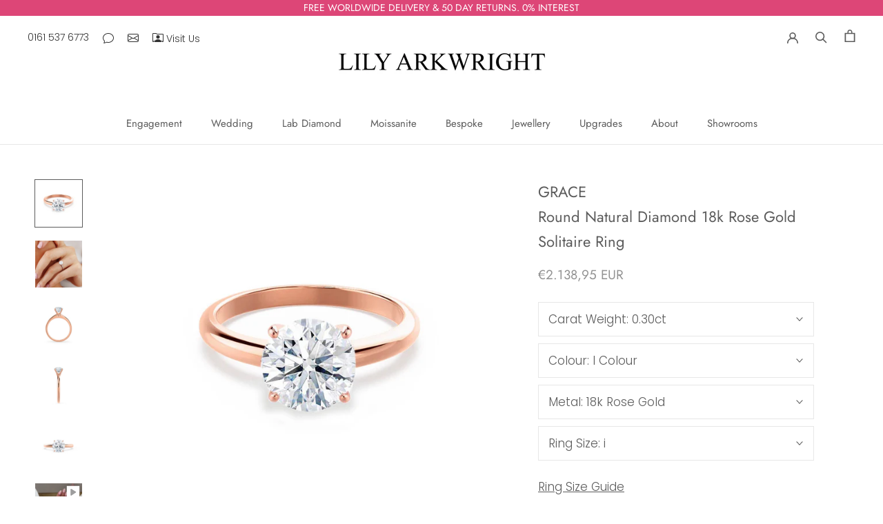

--- FILE ---
content_type: text/html; charset=utf-8
request_url: https://lilyarkwright.com/en-sk/products/certified-natural-diamond-engagement-ring-rose-gold-grace-solitaire
body_size: 98191
content:
<!doctype html>

<html class="no-js" lang="en">
  <head>
	<script src="//lilyarkwright.com/cdn/shop/files/pandectes-rules.js?v=17277044972820489760"></script>
	
</script>
    
    <meta name="google-site-verification" content="zzJ2OZzi7NRJg7LxHCSBT3S474BiarIsxXmuUpmhzt0">
    <meta charset="utf-8"> 
    <meta http-equiv="X-UA-Compatible" content="IE=edge,chrome=1">
    <meta name="viewport" content="width=device-width, initial-scale=1.0, height=device-height, minimum-scale=1.0, maximum-scale=1.0">
    <meta name="theme-color" content="">

   

   <title>
  Grace Round natural diamond 18k Rose Gold Solitaire Ring
  
  
  – Lily Arkwright Diamond Rings
</title><meta name="description" content="This exquisite solitaire ring features a brilliant round natural diamond centre stone. Perfectly showcased by an impressive 18k rose gold mount, the 4 prong mount has been designed to allow maximum light to enter the natural diamond centre stone, resulting in a ring with a breathtaking sparkle."><link rel="canonical" href="https://lilyarkwright.com/en-sk/products/certified-natural-diamond-engagement-ring-rose-gold-grace-solitaire"><link rel="shortcut icon" href="//lilyarkwright.com/cdn/shop/files/Lily_Arkwright_Favicon_lab_grown_moissanite_and_lab_grown_diamonds_96x.png?v=1614326763" type="image/png"><meta property="og:type" content="product">
  <meta property="og:title" content="GRACE - Round Natural Diamond 18k Rose Gold Solitaire Ring"><meta property="og:image" content="http://lilyarkwright.com/cdn/shop/products/GraceRoundMoissaniteLabDiamondEngagementRingRoseGoldSolitaireLilyArkwright1_6b96307b-90bf-4afc-9df4-781e59b20427.jpg?v=1674072448">
    <meta property="og:image:secure_url" content="https://lilyarkwright.com/cdn/shop/products/GraceRoundMoissaniteLabDiamondEngagementRingRoseGoldSolitaireLilyArkwright1_6b96307b-90bf-4afc-9df4-781e59b20427.jpg?v=1674072448">
    <meta property="og:image:width" content="921">
    <meta property="og:image:height" content="921"><meta property="product:price:amount" content="2.138,95">
  <meta property="product:price:currency" content="EUR"><meta property="og:description" content="This exquisite solitaire ring features a brilliant round natural diamond centre stone. Perfectly showcased by an impressive 18k rose gold mount, the 4 prong mount has been designed to allow maximum light to enter the natural diamond centre stone, resulting in a ring with a breathtaking sparkle."><meta property="og:url" content="https://lilyarkwright.com/en-sk/products/certified-natural-diamond-engagement-ring-rose-gold-grace-solitaire">
<meta property="og:site_name" content="Lily Arkwright"><meta name="twitter:card" content="summary"><meta name="twitter:title" content="GRACE - Round Natural Diamond 18k Rose Gold Solitaire Ring">
  <meta name="twitter:description" content="This exquisite solitaire ring, set with a round dimaond perfectly showcased by an impressive 4 prong mount that has been designed to allow maximum light to enter the centre stone, resulting in a ring with a breathtaking sparkle.

Specification

Cut: Very Good-Excellent cut
Clarity: VS1-VS2
Certificate: GIA or IGI Certified Diamond
Metal: 18K Rose Gold
Setting: 4 Claw shoulder set
Band width:
Stone Size: 4mm-6mm - Band width: 1.65mm
Stone Size: 6.5mm-7.5mm - Band width: 1.90mm
Stone Size: 8mm and above - Band width: 1.95mm
This ring is wedding ring friendly and will fit most standard wedding bands
This piece has been certified in accordance with the UK hallmarking Act 1973

Images &amp;amp; Videos

Model Hand Image: Grace 1.20ct
Product Video: Grace 1.00ct
Models wears a ring size UK M">
  <meta name="twitter:image" content="https://lilyarkwright.com/cdn/shop/products/GraceRoundMoissaniteLabDiamondEngagementRingRoseGoldSolitaireLilyArkwright1_6b96307b-90bf-4afc-9df4-781e59b20427_600x600_crop_center.jpg?v=1674072448">
    <style>
  @font-face {
  font-family: Jost;
  font-weight: 400;
  font-style: normal;
  font-display: fallback;
  src: url("//lilyarkwright.com/cdn/fonts/jost/jost_n4.d47a1b6347ce4a4c9f437608011273009d91f2b7.woff2") format("woff2"),
       url("//lilyarkwright.com/cdn/fonts/jost/jost_n4.791c46290e672b3f85c3d1c651ef2efa3819eadd.woff") format("woff");
}

  @font-face {
  font-family: Poppins;
  font-weight: 300;
  font-style: normal;
  font-display: fallback;
  src: url("//lilyarkwright.com/cdn/fonts/poppins/poppins_n3.05f58335c3209cce17da4f1f1ab324ebe2982441.woff2") format("woff2"),
       url("//lilyarkwright.com/cdn/fonts/poppins/poppins_n3.6971368e1f131d2c8ff8e3a44a36b577fdda3ff5.woff") format("woff");
}


  @font-face {
  font-family: Poppins;
  font-weight: 400;
  font-style: normal;
  font-display: fallback;
  src: url("//lilyarkwright.com/cdn/fonts/poppins/poppins_n4.0ba78fa5af9b0e1a374041b3ceaadf0a43b41362.woff2") format("woff2"),
       url("//lilyarkwright.com/cdn/fonts/poppins/poppins_n4.214741a72ff2596839fc9760ee7a770386cf16ca.woff") format("woff");
}

  @font-face {
  font-family: Poppins;
  font-weight: 300;
  font-style: italic;
  font-display: fallback;
  src: url("//lilyarkwright.com/cdn/fonts/poppins/poppins_i3.8536b4423050219f608e17f134fe9ea3b01ed890.woff2") format("woff2"),
       url("//lilyarkwright.com/cdn/fonts/poppins/poppins_i3.0f4433ada196bcabf726ed78f8e37e0995762f7f.woff") format("woff");
}

  @font-face {
  font-family: Poppins;
  font-weight: 400;
  font-style: italic;
  font-display: fallback;
  src: url("//lilyarkwright.com/cdn/fonts/poppins/poppins_i4.846ad1e22474f856bd6b81ba4585a60799a9f5d2.woff2") format("woff2"),
       url("//lilyarkwright.com/cdn/fonts/poppins/poppins_i4.56b43284e8b52fc64c1fd271f289a39e8477e9ec.woff") format("woff");
}


  :root {
    --heading-font-family : Jost, sans-serif;
    --heading-font-weight : 400;
    --heading-font-style  : normal;

    --text-font-family : Poppins, sans-serif;
    --text-font-weight : 300;
    --text-font-style  : normal;

    --base-text-font-size   : 17px;
    --default-text-font-size: 14px;--background          : #ffffff;
    --background-rgb      : 255, 255, 255;
    --light-background    : #ffffff;
    --light-background-rgb: 255, 255, 255;
    --heading-color       : #5c5c5c;
    --text-color          : #5c5c5c;
    --text-color-rgb      : 92, 92, 92;
    --text-color-light    : #939393;
    --text-color-light-rgb: 147, 147, 147;
    --link-color          : #323232;
    --link-color-rgb      : 50, 50, 50;
    --border-color        : #e7e7e7;
    --border-color-rgb    : 231, 231, 231;

    --button-background    : #dd4677;
    --button-background-rgb: 221, 70, 119;
    --button-text-color    : #ffffff;

    --header-background       : #ffffff;
    --header-heading-color    : #5c5c5c;
    --header-light-text-color : #939393;
    --header-border-color     : #e7e7e7;

    --footer-background    : #ffffff;
    --footer-text-color    : #939393;
    --footer-heading-color : #5c5c5c;
    --footer-border-color  : #efefef;

    --navigation-background      : #ffffff;
    --navigation-background-rgb  : 255, 255, 255;
    --navigation-text-color      : #5c5c5c;
    --navigation-text-color-light: rgba(92, 92, 92, 0.5);
    --navigation-border-color    : rgba(92, 92, 92, 0.25);

    --newsletter-popup-background     : #ffffff;
    --newsletter-popup-text-color     : #1c1b1b;
    --newsletter-popup-text-color-rgb : 28, 27, 27;

    --secondary-elements-background       : #ffffff;
    --secondary-elements-background-rgb   : 255, 255, 255;
    --secondary-elements-text-color       : #5c5c5c;
    --secondary-elements-text-color-light : rgba(92, 92, 92, 0.5);
    --secondary-elements-border-color     : rgba(92, 92, 92, 0.25);

    --product-sale-price-color    : #f94c43;
    --product-sale-price-color-rgb: 249, 76, 67;
    --product-star-rating: #f6a429;

    /* Shopify related variables */
    --payment-terms-background-color: #ffffff;

    /* Products */

    --horizontal-spacing-four-products-per-row: 40px;
        --horizontal-spacing-two-products-per-row : 40px;

    --vertical-spacing-four-products-per-row: 60px;
        --vertical-spacing-two-products-per-row : 75px;

    /* Animation */
    --drawer-transition-timing: cubic-bezier(0.645, 0.045, 0.355, 1);
    --header-base-height: 80px; /* We set a default for browsers that do not support CSS variables */

    /* Cursors */
    --cursor-zoom-in-svg    : url(//lilyarkwright.com/cdn/shop/t/119/assets/cursor-zoom-in.svg?v=122378749701556440601750682458);
    --cursor-zoom-in-2x-svg : url(//lilyarkwright.com/cdn/shop/t/119/assets/cursor-zoom-in-2x.svg?v=50835523267676239671750682458);
  }
</style>

<script>
  // IE11 does not have support for CSS variables, so we have to polyfill them
  if (!(((window || {}).CSS || {}).supports && window.CSS.supports('(--a: 0)'))) {
    const script = document.createElement('script');
    script.type = 'text/javascript';
    script.src = 'https://cdn.jsdelivr.net/npm/css-vars-ponyfill@2';
    script.onload = function() {
      cssVars({});
    };

    document.getElementsByTagName('head')[0].appendChild(script);
  }
</script>

    <script>window.performance && window.performance.mark && window.performance.mark('shopify.content_for_header.start');</script><meta name="facebook-domain-verification" content="9u2ze2vhwfnfs6u7nestl6kq6zzab6">
<meta id="shopify-digital-wallet" name="shopify-digital-wallet" content="/17939109/digital_wallets/dialog">
<meta name="shopify-checkout-api-token" content="be9e3563ff6a067ee8cf94c06860871b">
<meta id="in-context-paypal-metadata" data-shop-id="17939109" data-venmo-supported="false" data-environment="production" data-locale="en_US" data-paypal-v4="true" data-currency="EUR">
<link rel="alternate" hreflang="x-default" href="https://lilyarkwright.com/products/certified-natural-diamond-engagement-ring-rose-gold-grace-solitaire">
<link rel="alternate" hreflang="en" href="https://lilyarkwright.com/products/certified-natural-diamond-engagement-ring-rose-gold-grace-solitaire">
<link rel="alternate" hreflang="en-DE" href="https://lilyarkwright.com/en-de/products/certified-natural-diamond-engagement-ring-rose-gold-grace-solitaire">
<link rel="alternate" hreflang="en-AU" href="https://lilyarkwright.com/en-au/products/certified-natural-diamond-engagement-ring-rose-gold-grace-solitaire">
<link rel="alternate" hreflang="en-NZ" href="https://lilyarkwright.com/en-nz/products/certified-natural-diamond-engagement-ring-rose-gold-grace-solitaire">
<link rel="alternate" hreflang="en-JP" href="https://lilyarkwright.com/en-jp/products/certified-natural-diamond-engagement-ring-rose-gold-grace-solitaire">
<link rel="alternate" hreflang="en-US" href="https://lilyarkwright.com/en-us/products/certified-natural-diamond-engagement-ring-rose-gold-grace-solitaire">
<link rel="alternate" hreflang="en-CA" href="https://lilyarkwright.com/en-ca/products/certified-natural-diamond-engagement-ring-rose-gold-grace-solitaire">
<link rel="alternate" hreflang="en-MT" href="https://lilyarkwright.com/en-mt/products/certified-natural-diamond-engagement-ring-rose-gold-grace-solitaire">
<link rel="alternate" hreflang="en-GR" href="https://lilyarkwright.com/en-gr/products/certified-natural-diamond-engagement-ring-rose-gold-grace-solitaire">
<link rel="alternate" hreflang="en-PT" href="https://lilyarkwright.com/en-pt/products/certified-natural-diamond-engagement-ring-rose-gold-grace-solitaire">
<link rel="alternate" hreflang="en-ES" href="https://lilyarkwright.com/en-es/products/certified-natural-diamond-engagement-ring-rose-gold-grace-solitaire">
<link rel="alternate" hreflang="en-FR" href="https://lilyarkwright.com/en-fr/products/certified-natural-diamond-engagement-ring-rose-gold-grace-solitaire">
<link rel="alternate" hreflang="en-BE" href="https://lilyarkwright.com/en-be/products/certified-natural-diamond-engagement-ring-rose-gold-grace-solitaire">
<link rel="alternate" hreflang="en-IE" href="https://lilyarkwright.com/en-ie/products/certified-natural-diamond-engagement-ring-rose-gold-grace-solitaire">
<link rel="alternate" hreflang="en-NL" href="https://lilyarkwright.com/en-nl/products/certified-natural-diamond-engagement-ring-rose-gold-grace-solitaire">
<link rel="alternate" hreflang="en-LU" href="https://lilyarkwright.com/en-lu/products/certified-natural-diamond-engagement-ring-rose-gold-grace-solitaire">
<link rel="alternate" hreflang="en-PL" href="https://lilyarkwright.com/en-pl/products/certified-natural-diamond-engagement-ring-rose-gold-grace-solitaire">
<link rel="alternate" hreflang="en-SI" href="https://lilyarkwright.com/en-si/products/certified-natural-diamond-engagement-ring-rose-gold-grace-solitaire">
<link rel="alternate" hreflang="en-SK" href="https://lilyarkwright.com/en-sk/products/certified-natural-diamond-engagement-ring-rose-gold-grace-solitaire">
<link rel="alternate" hreflang="en-CZ" href="https://lilyarkwright.com/en-cz/products/certified-natural-diamond-engagement-ring-rose-gold-grace-solitaire">
<link rel="alternate" hreflang="en-AT" href="https://lilyarkwright.com/en-at/products/certified-natural-diamond-engagement-ring-rose-gold-grace-solitaire">
<link rel="alternate" hreflang="en-CH" href="https://lilyarkwright.com/en-ch/products/certified-natural-diamond-engagement-ring-rose-gold-grace-solitaire">
<link rel="alternate" hreflang="en-IT" href="https://lilyarkwright.com/en-it/products/certified-natural-diamond-engagement-ring-rose-gold-grace-solitaire">
<link rel="alternate" hreflang="en-HR" href="https://lilyarkwright.com/en-hr/products/certified-natural-diamond-engagement-ring-rose-gold-grace-solitaire">
<link rel="alternate" hreflang="en-HU" href="https://lilyarkwright.com/en-hu/products/certified-natural-diamond-engagement-ring-rose-gold-grace-solitaire">
<link rel="alternate" hreflang="en-NO" href="https://lilyarkwright.com/en-no/products/certified-natural-diamond-engagement-ring-rose-gold-grace-solitaire">
<link rel="alternate" hreflang="en-SE" href="https://lilyarkwright.com/en-se/products/certified-natural-diamond-engagement-ring-rose-gold-grace-solitaire">
<link rel="alternate" hreflang="en-DK" href="https://lilyarkwright.com/en-dk/products/certified-natural-diamond-engagement-ring-rose-gold-grace-solitaire">
<link rel="alternate" hreflang="en-FI" href="https://lilyarkwright.com/en-fi/products/certified-natural-diamond-engagement-ring-rose-gold-grace-solitaire">
<link rel="alternate" hreflang="en-LT" href="https://lilyarkwright.com/en-lt/products/certified-natural-diamond-engagement-ring-rose-gold-grace-solitaire">
<link rel="alternate" hreflang="en-LV" href="https://lilyarkwright.com/en-lv/products/certified-natural-diamond-engagement-ring-rose-gold-grace-solitaire">
<link rel="alternate" hreflang="en-EE" href="https://lilyarkwright.com/en-ee/products/certified-natural-diamond-engagement-ring-rose-gold-grace-solitaire">
<link rel="alternate" hreflang="en-GI" href="https://lilyarkwright.com/en-gi/products/certified-natural-diamond-engagement-ring-rose-gold-grace-solitaire">
<link rel="alternate" hreflang="en-IM" href="https://lilyarkwright.com/en-im/products/certified-natural-diamond-engagement-ring-rose-gold-grace-solitaire">
<link rel="alternate" hreflang="en-JE" href="https://lilyarkwright.com/en-je/products/certified-natural-diamond-engagement-ring-rose-gold-grace-solitaire">
<link rel="alternate" hreflang="en-AE" href="https://lilyarkwright.com/en-ae/products/certified-natural-diamond-engagement-ring-rose-gold-grace-solitaire">
<link rel="alternate" hreflang="en-GG" href="https://lilyarkwright.com/en-gg/products/certified-natural-diamond-engagement-ring-rose-gold-grace-solitaire">
<link rel="alternate" hreflang="en-HK" href="https://lilyarkwright.com/en-hk/products/certified-natural-diamond-engagement-ring-rose-gold-grace-solitaire">
<link rel="alternate" hreflang="en-QA" href="https://lilyarkwright.com/en-qa/products/certified-natural-diamond-engagement-ring-rose-gold-grace-solitaire">
<link rel="alternate" hreflang="en-SG" href="https://lilyarkwright.com/en-sg/products/certified-natural-diamond-engagement-ring-rose-gold-grace-solitaire">
<link rel="alternate" hreflang="en-KR" href="https://lilyarkwright.com/en-kr/products/certified-natural-diamond-engagement-ring-rose-gold-grace-solitaire">
<link rel="alternate" hreflang="en-RO" href="https://lilyarkwright.com/en-ro/products/certified-natural-diamond-engagement-ring-rose-gold-grace-solitaire">
<link rel="alternate" hreflang="en-BG" href="https://lilyarkwright.com/en-bg/products/certified-natural-diamond-engagement-ring-rose-gold-grace-solitaire">
<link rel="alternate" hreflang="en-IS" href="https://lilyarkwright.com/en-is/products/certified-natural-diamond-engagement-ring-rose-gold-grace-solitaire">
<link rel="alternate" hreflang="en-MC" href="https://lilyarkwright.com/en-mc/products/certified-natural-diamond-engagement-ring-rose-gold-grace-solitaire">
<link rel="alternate" hreflang="en-ME" href="https://lilyarkwright.com/en-me/products/certified-natural-diamond-engagement-ring-rose-gold-grace-solitaire">
<link rel="alternate" hreflang="en-RS" href="https://lilyarkwright.com/en-rs/products/certified-natural-diamond-engagement-ring-rose-gold-grace-solitaire">
<link rel="alternate" hreflang="en-CY" href="https://lilyarkwright.com/en-cy/products/certified-natural-diamond-engagement-ring-rose-gold-grace-solitaire">
<link rel="alternate" hreflang="en-LI" href="https://lilyarkwright.com/en-li/products/certified-natural-diamond-engagement-ring-rose-gold-grace-solitaire">
<link rel="alternate" type="application/json+oembed" href="https://lilyarkwright.com/en-sk/products/certified-natural-diamond-engagement-ring-rose-gold-grace-solitaire.oembed">
<script async="async" src="/checkouts/internal/preloads.js?locale=en-SK"></script>
<link rel="preconnect" href="https://shop.app" crossorigin="anonymous">
<script async="async" src="https://shop.app/checkouts/internal/preloads.js?locale=en-SK&shop_id=17939109" crossorigin="anonymous"></script>
<script id="apple-pay-shop-capabilities" type="application/json">{"shopId":17939109,"countryCode":"GB","currencyCode":"EUR","merchantCapabilities":["supports3DS"],"merchantId":"gid:\/\/shopify\/Shop\/17939109","merchantName":"Lily Arkwright","requiredBillingContactFields":["postalAddress","email","phone"],"requiredShippingContactFields":["postalAddress","email","phone"],"shippingType":"shipping","supportedNetworks":["visa","maestro","masterCard","amex","discover","elo"],"total":{"type":"pending","label":"Lily Arkwright","amount":"1.00"},"shopifyPaymentsEnabled":true,"supportsSubscriptions":true}</script>
<script id="shopify-features" type="application/json">{"accessToken":"be9e3563ff6a067ee8cf94c06860871b","betas":["rich-media-storefront-analytics"],"domain":"lilyarkwright.com","predictiveSearch":true,"shopId":17939109,"locale":"en"}</script>
<script>var Shopify = Shopify || {};
Shopify.shop = "lily-arkwright.myshopify.com";
Shopify.locale = "en";
Shopify.currency = {"active":"EUR","rate":"1.1737038"};
Shopify.country = "SK";
Shopify.theme = {"name":"24\/06\/25 HK Awards Section Update","id":182437839232,"schema_name":"Prestige","schema_version":"5.7.0","theme_store_id":855,"role":"main"};
Shopify.theme.handle = "null";
Shopify.theme.style = {"id":null,"handle":null};
Shopify.cdnHost = "lilyarkwright.com/cdn";
Shopify.routes = Shopify.routes || {};
Shopify.routes.root = "/en-sk/";</script>
<script type="module">!function(o){(o.Shopify=o.Shopify||{}).modules=!0}(window);</script>
<script>!function(o){function n(){var o=[];function n(){o.push(Array.prototype.slice.apply(arguments))}return n.q=o,n}var t=o.Shopify=o.Shopify||{};t.loadFeatures=n(),t.autoloadFeatures=n()}(window);</script>
<script>
  window.ShopifyPay = window.ShopifyPay || {};
  window.ShopifyPay.apiHost = "shop.app\/pay";
  window.ShopifyPay.redirectState = null;
</script>
<script id="shop-js-analytics" type="application/json">{"pageType":"product"}</script>
<script defer="defer" async type="module" src="//lilyarkwright.com/cdn/shopifycloud/shop-js/modules/v2/client.init-shop-cart-sync_WVOgQShq.en.esm.js"></script>
<script defer="defer" async type="module" src="//lilyarkwright.com/cdn/shopifycloud/shop-js/modules/v2/chunk.common_C_13GLB1.esm.js"></script>
<script defer="defer" async type="module" src="//lilyarkwright.com/cdn/shopifycloud/shop-js/modules/v2/chunk.modal_CLfMGd0m.esm.js"></script>
<script type="module">
  await import("//lilyarkwright.com/cdn/shopifycloud/shop-js/modules/v2/client.init-shop-cart-sync_WVOgQShq.en.esm.js");
await import("//lilyarkwright.com/cdn/shopifycloud/shop-js/modules/v2/chunk.common_C_13GLB1.esm.js");
await import("//lilyarkwright.com/cdn/shopifycloud/shop-js/modules/v2/chunk.modal_CLfMGd0m.esm.js");

  window.Shopify.SignInWithShop?.initShopCartSync?.({"fedCMEnabled":true,"windoidEnabled":true});

</script>
<script>
  window.Shopify = window.Shopify || {};
  if (!window.Shopify.featureAssets) window.Shopify.featureAssets = {};
  window.Shopify.featureAssets['shop-js'] = {"shop-cart-sync":["modules/v2/client.shop-cart-sync_DuR37GeY.en.esm.js","modules/v2/chunk.common_C_13GLB1.esm.js","modules/v2/chunk.modal_CLfMGd0m.esm.js"],"init-fed-cm":["modules/v2/client.init-fed-cm_BucUoe6W.en.esm.js","modules/v2/chunk.common_C_13GLB1.esm.js","modules/v2/chunk.modal_CLfMGd0m.esm.js"],"shop-toast-manager":["modules/v2/client.shop-toast-manager_B0JfrpKj.en.esm.js","modules/v2/chunk.common_C_13GLB1.esm.js","modules/v2/chunk.modal_CLfMGd0m.esm.js"],"init-shop-cart-sync":["modules/v2/client.init-shop-cart-sync_WVOgQShq.en.esm.js","modules/v2/chunk.common_C_13GLB1.esm.js","modules/v2/chunk.modal_CLfMGd0m.esm.js"],"shop-button":["modules/v2/client.shop-button_B_U3bv27.en.esm.js","modules/v2/chunk.common_C_13GLB1.esm.js","modules/v2/chunk.modal_CLfMGd0m.esm.js"],"init-windoid":["modules/v2/client.init-windoid_DuP9q_di.en.esm.js","modules/v2/chunk.common_C_13GLB1.esm.js","modules/v2/chunk.modal_CLfMGd0m.esm.js"],"shop-cash-offers":["modules/v2/client.shop-cash-offers_BmULhtno.en.esm.js","modules/v2/chunk.common_C_13GLB1.esm.js","modules/v2/chunk.modal_CLfMGd0m.esm.js"],"pay-button":["modules/v2/client.pay-button_CrPSEbOK.en.esm.js","modules/v2/chunk.common_C_13GLB1.esm.js","modules/v2/chunk.modal_CLfMGd0m.esm.js"],"init-customer-accounts":["modules/v2/client.init-customer-accounts_jNk9cPYQ.en.esm.js","modules/v2/client.shop-login-button_DJ5ldayH.en.esm.js","modules/v2/chunk.common_C_13GLB1.esm.js","modules/v2/chunk.modal_CLfMGd0m.esm.js"],"avatar":["modules/v2/client.avatar_BTnouDA3.en.esm.js"],"checkout-modal":["modules/v2/client.checkout-modal_pBPyh9w8.en.esm.js","modules/v2/chunk.common_C_13GLB1.esm.js","modules/v2/chunk.modal_CLfMGd0m.esm.js"],"init-shop-for-new-customer-accounts":["modules/v2/client.init-shop-for-new-customer-accounts_BUoCy7a5.en.esm.js","modules/v2/client.shop-login-button_DJ5ldayH.en.esm.js","modules/v2/chunk.common_C_13GLB1.esm.js","modules/v2/chunk.modal_CLfMGd0m.esm.js"],"init-customer-accounts-sign-up":["modules/v2/client.init-customer-accounts-sign-up_CnczCz9H.en.esm.js","modules/v2/client.shop-login-button_DJ5ldayH.en.esm.js","modules/v2/chunk.common_C_13GLB1.esm.js","modules/v2/chunk.modal_CLfMGd0m.esm.js"],"init-shop-email-lookup-coordinator":["modules/v2/client.init-shop-email-lookup-coordinator_CzjY5t9o.en.esm.js","modules/v2/chunk.common_C_13GLB1.esm.js","modules/v2/chunk.modal_CLfMGd0m.esm.js"],"shop-follow-button":["modules/v2/client.shop-follow-button_CsYC63q7.en.esm.js","modules/v2/chunk.common_C_13GLB1.esm.js","modules/v2/chunk.modal_CLfMGd0m.esm.js"],"shop-login-button":["modules/v2/client.shop-login-button_DJ5ldayH.en.esm.js","modules/v2/chunk.common_C_13GLB1.esm.js","modules/v2/chunk.modal_CLfMGd0m.esm.js"],"shop-login":["modules/v2/client.shop-login_B9ccPdmx.en.esm.js","modules/v2/chunk.common_C_13GLB1.esm.js","modules/v2/chunk.modal_CLfMGd0m.esm.js"],"lead-capture":["modules/v2/client.lead-capture_D0K_KgYb.en.esm.js","modules/v2/chunk.common_C_13GLB1.esm.js","modules/v2/chunk.modal_CLfMGd0m.esm.js"],"payment-terms":["modules/v2/client.payment-terms_BWmiNN46.en.esm.js","modules/v2/chunk.common_C_13GLB1.esm.js","modules/v2/chunk.modal_CLfMGd0m.esm.js"]};
</script>
<script>(function() {
  var isLoaded = false;
  function asyncLoad() {
    if (isLoaded) return;
    isLoaded = true;
    var urls = ["https:\/\/static.klaviyo.com\/onsite\/js\/klaviyo.js?company_id=Rs5pdZ\u0026shop=lily-arkwright.myshopify.com","https:\/\/static.klaviyo.com\/onsite\/js\/klaviyo.js?company_id=Rs5pdZ\u0026shop=lily-arkwright.myshopify.com","https:\/\/cdn.kilatechapps.com\/media\/ipcountryredirect\/17939109.min.js?shop=lily-arkwright.myshopify.com","https:\/\/bku.sfo2.cdn.digitaloceanspaces.com\/Sv4.js?m=m11000\u0026shop=lily-arkwright.myshopify.com","https:\/\/ecommplugins-scripts.trustpilot.com\/v2.1\/js\/header.min.js?settings=eyJrZXkiOiJkQ2toVGRYRVdjdkhkQUxIIiwicyI6Im5vbmUifQ==\u0026v=2.5\u0026shop=lily-arkwright.myshopify.com","https:\/\/ecommplugins-trustboxsettings.trustpilot.com\/lily-arkwright.myshopify.com.js?settings=1655209368632\u0026shop=lily-arkwright.myshopify.com","https:\/\/cdn.slpht.com\/widget\/shopify-embed.js?shop=lily-arkwright.myshopify.com","https:\/\/cdn.hextom.com\/js\/freeshippingbar.js?shop=lily-arkwright.myshopify.com"];
    for (var i = 0; i < urls.length; i++) {
      var s = document.createElement('script');
      s.type = 'text/javascript';
      s.async = true;
      s.src = urls[i];
      var x = document.getElementsByTagName('script')[0];
      x.parentNode.insertBefore(s, x);
    }
  };
  if(window.attachEvent) {
    window.attachEvent('onload', asyncLoad);
  } else {
    window.addEventListener('load', asyncLoad, false);
  }
})();</script>
<script id="__st">var __st={"a":17939109,"offset":0,"reqid":"a33ed4a9-0a93-4e66-b08b-341f3e75919a-1769592997","pageurl":"lilyarkwright.com\/en-sk\/products\/certified-natural-diamond-engagement-ring-rose-gold-grace-solitaire","u":"30cf64c31ce5","p":"product","rtyp":"product","rid":6775359799363};</script>
<script>window.ShopifyPaypalV4VisibilityTracking = true;</script>
<script id="captcha-bootstrap">!function(){'use strict';const t='contact',e='account',n='new_comment',o=[[t,t],['blogs',n],['comments',n],[t,'customer']],c=[[e,'customer_login'],[e,'guest_login'],[e,'recover_customer_password'],[e,'create_customer']],r=t=>t.map((([t,e])=>`form[action*='/${t}']:not([data-nocaptcha='true']) input[name='form_type'][value='${e}']`)).join(','),a=t=>()=>t?[...document.querySelectorAll(t)].map((t=>t.form)):[];function s(){const t=[...o],e=r(t);return a(e)}const i='password',u='form_key',d=['recaptcha-v3-token','g-recaptcha-response','h-captcha-response',i],f=()=>{try{return window.sessionStorage}catch{return}},m='__shopify_v',_=t=>t.elements[u];function p(t,e,n=!1){try{const o=window.sessionStorage,c=JSON.parse(o.getItem(e)),{data:r}=function(t){const{data:e,action:n}=t;return t[m]||n?{data:e,action:n}:{data:t,action:n}}(c);for(const[e,n]of Object.entries(r))t.elements[e]&&(t.elements[e].value=n);n&&o.removeItem(e)}catch(o){console.error('form repopulation failed',{error:o})}}const l='form_type',E='cptcha';function T(t){t.dataset[E]=!0}const w=window,h=w.document,L='Shopify',v='ce_forms',y='captcha';let A=!1;((t,e)=>{const n=(g='f06e6c50-85a8-45c8-87d0-21a2b65856fe',I='https://cdn.shopify.com/shopifycloud/storefront-forms-hcaptcha/ce_storefront_forms_captcha_hcaptcha.v1.5.2.iife.js',D={infoText:'Protected by hCaptcha',privacyText:'Privacy',termsText:'Terms'},(t,e,n)=>{const o=w[L][v],c=o.bindForm;if(c)return c(t,g,e,D).then(n);var r;o.q.push([[t,g,e,D],n]),r=I,A||(h.body.append(Object.assign(h.createElement('script'),{id:'captcha-provider',async:!0,src:r})),A=!0)});var g,I,D;w[L]=w[L]||{},w[L][v]=w[L][v]||{},w[L][v].q=[],w[L][y]=w[L][y]||{},w[L][y].protect=function(t,e){n(t,void 0,e),T(t)},Object.freeze(w[L][y]),function(t,e,n,w,h,L){const[v,y,A,g]=function(t,e,n){const i=e?o:[],u=t?c:[],d=[...i,...u],f=r(d),m=r(i),_=r(d.filter((([t,e])=>n.includes(e))));return[a(f),a(m),a(_),s()]}(w,h,L),I=t=>{const e=t.target;return e instanceof HTMLFormElement?e:e&&e.form},D=t=>v().includes(t);t.addEventListener('submit',(t=>{const e=I(t);if(!e)return;const n=D(e)&&!e.dataset.hcaptchaBound&&!e.dataset.recaptchaBound,o=_(e),c=g().includes(e)&&(!o||!o.value);(n||c)&&t.preventDefault(),c&&!n&&(function(t){try{if(!f())return;!function(t){const e=f();if(!e)return;const n=_(t);if(!n)return;const o=n.value;o&&e.removeItem(o)}(t);const e=Array.from(Array(32),(()=>Math.random().toString(36)[2])).join('');!function(t,e){_(t)||t.append(Object.assign(document.createElement('input'),{type:'hidden',name:u})),t.elements[u].value=e}(t,e),function(t,e){const n=f();if(!n)return;const o=[...t.querySelectorAll(`input[type='${i}']`)].map((({name:t})=>t)),c=[...d,...o],r={};for(const[a,s]of new FormData(t).entries())c.includes(a)||(r[a]=s);n.setItem(e,JSON.stringify({[m]:1,action:t.action,data:r}))}(t,e)}catch(e){console.error('failed to persist form',e)}}(e),e.submit())}));const S=(t,e)=>{t&&!t.dataset[E]&&(n(t,e.some((e=>e===t))),T(t))};for(const o of['focusin','change'])t.addEventListener(o,(t=>{const e=I(t);D(e)&&S(e,y())}));const B=e.get('form_key'),M=e.get(l),P=B&&M;t.addEventListener('DOMContentLoaded',(()=>{const t=y();if(P)for(const e of t)e.elements[l].value===M&&p(e,B);[...new Set([...A(),...v().filter((t=>'true'===t.dataset.shopifyCaptcha))])].forEach((e=>S(e,t)))}))}(h,new URLSearchParams(w.location.search),n,t,e,['guest_login'])})(!0,!0)}();</script>
<script integrity="sha256-4kQ18oKyAcykRKYeNunJcIwy7WH5gtpwJnB7kiuLZ1E=" data-source-attribution="shopify.loadfeatures" defer="defer" src="//lilyarkwright.com/cdn/shopifycloud/storefront/assets/storefront/load_feature-a0a9edcb.js" crossorigin="anonymous"></script>
<script crossorigin="anonymous" defer="defer" src="//lilyarkwright.com/cdn/shopifycloud/storefront/assets/shopify_pay/storefront-65b4c6d7.js?v=20250812"></script>
<script data-source-attribution="shopify.dynamic_checkout.dynamic.init">var Shopify=Shopify||{};Shopify.PaymentButton=Shopify.PaymentButton||{isStorefrontPortableWallets:!0,init:function(){window.Shopify.PaymentButton.init=function(){};var t=document.createElement("script");t.src="https://lilyarkwright.com/cdn/shopifycloud/portable-wallets/latest/portable-wallets.en.js",t.type="module",document.head.appendChild(t)}};
</script>
<script data-source-attribution="shopify.dynamic_checkout.buyer_consent">
  function portableWalletsHideBuyerConsent(e){var t=document.getElementById("shopify-buyer-consent"),n=document.getElementById("shopify-subscription-policy-button");t&&n&&(t.classList.add("hidden"),t.setAttribute("aria-hidden","true"),n.removeEventListener("click",e))}function portableWalletsShowBuyerConsent(e){var t=document.getElementById("shopify-buyer-consent"),n=document.getElementById("shopify-subscription-policy-button");t&&n&&(t.classList.remove("hidden"),t.removeAttribute("aria-hidden"),n.addEventListener("click",e))}window.Shopify?.PaymentButton&&(window.Shopify.PaymentButton.hideBuyerConsent=portableWalletsHideBuyerConsent,window.Shopify.PaymentButton.showBuyerConsent=portableWalletsShowBuyerConsent);
</script>
<script data-source-attribution="shopify.dynamic_checkout.cart.bootstrap">document.addEventListener("DOMContentLoaded",(function(){function t(){return document.querySelector("shopify-accelerated-checkout-cart, shopify-accelerated-checkout")}if(t())Shopify.PaymentButton.init();else{new MutationObserver((function(e,n){t()&&(Shopify.PaymentButton.init(),n.disconnect())})).observe(document.body,{childList:!0,subtree:!0})}}));
</script>
<link id="shopify-accelerated-checkout-styles" rel="stylesheet" media="screen" href="https://lilyarkwright.com/cdn/shopifycloud/portable-wallets/latest/accelerated-checkout-backwards-compat.css" crossorigin="anonymous">
<style id="shopify-accelerated-checkout-cart">
        #shopify-buyer-consent {
  margin-top: 1em;
  display: inline-block;
  width: 100%;
}

#shopify-buyer-consent.hidden {
  display: none;
}

#shopify-subscription-policy-button {
  background: none;
  border: none;
  padding: 0;
  text-decoration: underline;
  font-size: inherit;
  cursor: pointer;
}

#shopify-subscription-policy-button::before {
  box-shadow: none;
}

      </style>

<script>window.performance && window.performance.mark && window.performance.mark('shopify.content_for_header.end');</script>

    <link rel="stylesheet" href="//lilyarkwright.com/cdn/shop/t/119/assets/theme.css?v=28040615828831569261761131294">

    <script>// This allows to expose several variables to the global scope, to be used in scripts
      window.theme = {
        pageType: "product",
        moneyFormat: "€{{amount_with_comma_separator}}",
        moneyWithCurrencyFormat: "€{{amount_with_comma_separator}} EUR",
        currencyCodeEnabled: true,
        productImageSize: "natural",
        searchMode: "product",
        showPageTransition: false,
        showElementStaggering: true,
        showImageZooming: true
      };

      window.routes = {
        rootUrl: "\/en-sk",
        rootUrlWithoutSlash: "\/en-sk",
        cartUrl: "\/en-sk\/cart",
        cartAddUrl: "\/en-sk\/cart\/add",
        cartChangeUrl: "\/en-sk\/cart\/change",
        searchUrl: "\/en-sk\/search",
        productRecommendationsUrl: "\/en-sk\/recommendations\/products"
      };

      window.languages = {
        cartAddNote: "Add Order Note",
        cartEditNote: "Edit Order Note",
        productImageLoadingError: "This image could not be loaded. Please try to reload the page.",
        productFormAddToCart: "Add to cart",
        productFormUnavailable: "Unavailable",
        productFormSoldOut: "Sold Out",
        shippingEstimatorOneResult: "1 option available:",
        shippingEstimatorMoreResults: "{{count}} options available:",
        shippingEstimatorNoResults: "No shipping could be found"
      };

      window.lazySizesConfig = {
        loadHidden: false,
        hFac: 0.5,
        expFactor: 2,
        ricTimeout: 150,
        lazyClass: 'Image--lazyLoad',
        loadingClass: 'Image--lazyLoading',
        loadedClass: 'Image--lazyLoaded'
      };

      document.documentElement.className = document.documentElement.className.replace('no-js', 'js');
      document.documentElement.style.setProperty('--window-height', window.innerHeight + 'px');

      // We do a quick detection of some features (we could use Modernizr but for so little...)
      (function() {
        document.documentElement.className += ((window.CSS && window.CSS.supports('(position: sticky) or (position: -webkit-sticky)')) ? ' supports-sticky' : ' no-supports-sticky');
        document.documentElement.className += (window.matchMedia('(-moz-touch-enabled: 1), (hover: none)')).matches ? ' no-supports-hover' : ' supports-hover';
      }());

      
    </script>

    <script src="//lilyarkwright.com/cdn/shop/t/119/assets/lazysizes.min.js?v=174358363404432586981750682458" async></script><script src="//lilyarkwright.com/cdn/shop/t/119/assets/libs.min.js?v=26178543184394469741750682458" defer></script>
    <script src="//lilyarkwright.com/cdn/shop/t/119/assets/theme.js?v=35650909105229510921750682458" defer></script>
    <script src="//lilyarkwright.com/cdn/shop/t/119/assets/custom.js?v=33900655940243162261750682458" defer></script>

    <script>
      (function () {
        window.onpageshow = function() {
          if (window.theme.showPageTransition) {
            var pageTransition = document.querySelector('.PageTransition');

            if (pageTransition) {
              pageTransition.style.visibility = 'visible';
              pageTransition.style.opacity = '0';
            }
          }

          // When the page is loaded from the cache, we have to reload the cart content
          document.documentElement.dispatchEvent(new CustomEvent('cart:refresh', {
            bubbles: true
          }));
        };
      })();
    </script>

    
  <script type="application/ld+json">
  {
    "@context": "http://schema.org",
    "@type": "Product",
    "offers": [{
          "@type": "Offer",
          "name": "0.30ct \/ I Colour \/ 18k Rose Gold",
          "availability":"https://schema.org/InStock",
          "price": 2138.95,
          "priceCurrency": "EUR",
          "priceValidUntil": "2026-02-07","sku": "LA58551YGLD","url": "/en-sk/products/certified-natural-diamond-engagement-ring-rose-gold-grace-solitaire?variant=40373611495491"
        },
{
          "@type": "Offer",
          "name": "0.40ct \/ I Colour \/ 18k Rose Gold",
          "availability":"https://schema.org/InStock",
          "price": 2246.95,
          "priceCurrency": "EUR",
          "priceValidUntil": "2026-02-07","sku": "LA58551YGLD","url": "/en-sk/products/certified-natural-diamond-engagement-ring-rose-gold-grace-solitaire?variant=40373611528259"
        },
{
          "@type": "Offer",
          "name": "0.50ct \/ I Colour \/ 18k Rose Gold",
          "availability":"https://schema.org/InStock",
          "price": 2823.95,
          "priceCurrency": "EUR",
          "priceValidUntil": "2026-02-07","sku": "LA58551YGLD","url": "/en-sk/products/certified-natural-diamond-engagement-ring-rose-gold-grace-solitaire?variant=40373611561027"
        },
{
          "@type": "Offer",
          "name": "0.75ct \/ I Colour \/ 18k Rose Gold",
          "availability":"https://schema.org/InStock",
          "price": 3909.95,
          "priceCurrency": "EUR",
          "priceValidUntil": "2026-02-07","sku": "LA58551YGLD","url": "/en-sk/products/certified-natural-diamond-engagement-ring-rose-gold-grace-solitaire?variant=40373611593795"
        },
{
          "@type": "Offer",
          "name": "0.90ct \/ I Colour \/ 18k Rose Gold",
          "availability":"https://schema.org/InStock",
          "price": 4293.95,
          "priceCurrency": "EUR",
          "priceValidUntil": "2026-02-07","sku": "LA58551YGLD","url": "/en-sk/products/certified-natural-diamond-engagement-ring-rose-gold-grace-solitaire?variant=40373611626563"
        },
{
          "@type": "Offer",
          "name": "1.00ct \/ I Colour \/ 18k Rose Gold",
          "availability":"https://schema.org/InStock",
          "price": 4983.95,
          "priceCurrency": "EUR",
          "priceValidUntil": "2026-02-07","sku": "LA58551YGLD","url": "/en-sk/products/certified-natural-diamond-engagement-ring-rose-gold-grace-solitaire?variant=40373611659331"
        },
{
          "@type": "Offer",
          "name": "1.20ct \/ I Colour \/ 18k Rose Gold",
          "availability":"https://schema.org/InStock",
          "price": 6693.95,
          "priceCurrency": "EUR",
          "priceValidUntil": "2026-02-07","sku": "LA58551YGLD","url": "/en-sk/products/certified-natural-diamond-engagement-ring-rose-gold-grace-solitaire?variant=52555260985728"
        },
{
          "@type": "Offer",
          "name": "1.50ct \/ I Colour \/ 18k Rose Gold",
          "availability":"https://schema.org/InStock",
          "price": 8573.95,
          "priceCurrency": "EUR",
          "priceValidUntil": "2026-02-07","sku": "LA58551YGLD","url": "/en-sk/products/certified-natural-diamond-engagement-ring-rose-gold-grace-solitaire?variant=52555261018496"
        },
{
          "@type": "Offer",
          "name": "2.00ct \/ I Colour \/ 18k Rose Gold",
          "availability":"https://schema.org/InStock",
          "price": 13702.95,
          "priceCurrency": "EUR",
          "priceValidUntil": "2026-02-07","sku": "LA58551YGLD","url": "/en-sk/products/certified-natural-diamond-engagement-ring-rose-gold-grace-solitaire?variant=52555261051264"
        },
{
          "@type": "Offer",
          "name": "2.50ct \/ I Colour \/ 18k Rose Gold",
          "availability":"https://schema.org/InStock",
          "price": 17808.95,
          "priceCurrency": "EUR",
          "priceValidUntil": "2026-02-07","sku": "LA58551YGLD","url": "/en-sk/products/certified-natural-diamond-engagement-ring-rose-gold-grace-solitaire?variant=52555261084032"
        },
{
          "@type": "Offer",
          "name": "3.00ct \/ I Colour \/ 18k Rose Gold",
          "availability":"https://schema.org/InStock",
          "price": 27817.95,
          "priceCurrency": "EUR",
          "priceValidUntil": "2026-02-07","sku": "LA58551YGLD","url": "/en-sk/products/certified-natural-diamond-engagement-ring-rose-gold-grace-solitaire?variant=52555261116800"
        },
{
          "@type": "Offer",
          "name": "4.00ct \/ I Colour \/ 18k Rose Gold",
          "availability":"https://schema.org/InStock",
          "price": 45233.95,
          "priceCurrency": "EUR",
          "priceValidUntil": "2026-02-07","sku": "LA58551YGLD","url": "/en-sk/products/certified-natural-diamond-engagement-ring-rose-gold-grace-solitaire?variant=52555261149568"
        },
{
          "@type": "Offer",
          "name": "0.30ct \/ H Colour \/ 18k Rose Gold",
          "availability":"https://schema.org/InStock",
          "price": 2208.95,
          "priceCurrency": "EUR",
          "priceValidUntil": "2026-02-07","sku": "LA58551YGLD","url": "/en-sk/products/certified-natural-diamond-engagement-ring-rose-gold-grace-solitaire?variant=52555261182336"
        },
{
          "@type": "Offer",
          "name": "0.40ct \/ H Colour \/ 18k Rose Gold",
          "availability":"https://schema.org/InStock",
          "price": 2738.95,
          "priceCurrency": "EUR",
          "priceValidUntil": "2026-02-07","sku": "LA58551YGLD","url": "/en-sk/products/certified-natural-diamond-engagement-ring-rose-gold-grace-solitaire?variant=52555261215104"
        },
{
          "@type": "Offer",
          "name": "0.50ct \/ H Colour \/ 18k Rose Gold",
          "availability":"https://schema.org/InStock",
          "price": 2928.95,
          "priceCurrency": "EUR",
          "priceValidUntil": "2026-02-07","sku": "LA58551YGLD","url": "/en-sk/products/certified-natural-diamond-engagement-ring-rose-gold-grace-solitaire?variant=52555261247872"
        },
{
          "@type": "Offer",
          "name": "0.75ct \/ H Colour \/ 18k Rose Gold",
          "availability":"https://schema.org/InStock",
          "price": 4242.95,
          "priceCurrency": "EUR",
          "priceValidUntil": "2026-02-07","sku": "LA58551YGLD","url": "/en-sk/products/certified-natural-diamond-engagement-ring-rose-gold-grace-solitaire?variant=52555261280640"
        },
{
          "@type": "Offer",
          "name": "0.90ct \/ H Colour \/ 18k Rose Gold",
          "availability":"https://schema.org/InStock",
          "price": 5085.95,
          "priceCurrency": "EUR",
          "priceValidUntil": "2026-02-07","sku": "LA58551YGLD","url": "/en-sk/products/certified-natural-diamond-engagement-ring-rose-gold-grace-solitaire?variant=52555261313408"
        },
{
          "@type": "Offer",
          "name": "1.00ct \/ H Colour \/ 18k Rose Gold",
          "availability":"https://schema.org/InStock",
          "price": 5603.95,
          "priceCurrency": "EUR",
          "priceValidUntil": "2026-02-07","sku": "LA58551YGLD","url": "/en-sk/products/certified-natural-diamond-engagement-ring-rose-gold-grace-solitaire?variant=52555261346176"
        },
{
          "@type": "Offer",
          "name": "1.20ct \/ H Colour \/ 18k Rose Gold",
          "availability":"https://schema.org/InStock",
          "price": 7395.95,
          "priceCurrency": "EUR",
          "priceValidUntil": "2026-02-07","sku": "LA58551YGLD","url": "/en-sk/products/certified-natural-diamond-engagement-ring-rose-gold-grace-solitaire?variant=52555261378944"
        },
{
          "@type": "Offer",
          "name": "1.50ct \/ H Colour \/ 18k Rose Gold",
          "availability":"https://schema.org/InStock",
          "price": 9762.95,
          "priceCurrency": "EUR",
          "priceValidUntil": "2026-02-07","sku": "LA58551YGLD","url": "/en-sk/products/certified-natural-diamond-engagement-ring-rose-gold-grace-solitaire?variant=52555261411712"
        },
{
          "@type": "Offer",
          "name": "2.00ct \/ H Colour \/ 18k Rose Gold",
          "availability":"https://schema.org/InStock",
          "price": 15477.95,
          "priceCurrency": "EUR",
          "priceValidUntil": "2026-02-07","sku": "LA58551YGLD","url": "/en-sk/products/certified-natural-diamond-engagement-ring-rose-gold-grace-solitaire?variant=52555261444480"
        },
{
          "@type": "Offer",
          "name": "2.50ct \/ H Colour \/ 18k Rose Gold",
          "availability":"https://schema.org/InStock",
          "price": 22137.95,
          "priceCurrency": "EUR",
          "priceValidUntil": "2026-02-07","sku": "LA58551YGLD","url": "/en-sk/products/certified-natural-diamond-engagement-ring-rose-gold-grace-solitaire?variant=52555261477248"
        },
{
          "@type": "Offer",
          "name": "3.00ct \/ H Colour \/ 18k Rose Gold",
          "availability":"https://schema.org/InStock",
          "price": 31465.95,
          "priceCurrency": "EUR",
          "priceValidUntil": "2026-02-07","sku": "LA58551YGLD","url": "/en-sk/products/certified-natural-diamond-engagement-ring-rose-gold-grace-solitaire?variant=52555261510016"
        },
{
          "@type": "Offer",
          "name": "4.00ct \/ H Colour \/ 18k Rose Gold",
          "availability":"https://schema.org/InStock",
          "price": 55814.95,
          "priceCurrency": "EUR",
          "priceValidUntil": "2026-02-07","sku": "LA58551YGLD","url": "/en-sk/products/certified-natural-diamond-engagement-ring-rose-gold-grace-solitaire?variant=52555261542784"
        },
{
          "@type": "Offer",
          "name": "0.30ct \/ G Colour \/ 18k Rose Gold",
          "availability":"https://schema.org/InStock",
          "price": 2228.95,
          "priceCurrency": "EUR",
          "priceValidUntil": "2026-02-07","sku": "LA58551YGLD","url": "/en-sk/products/certified-natural-diamond-engagement-ring-rose-gold-grace-solitaire?variant=52555261575552"
        },
{
          "@type": "Offer",
          "name": "0.40ct \/ G Colour \/ 18k Rose Gold",
          "availability":"https://schema.org/InStock",
          "price": 2389.95,
          "priceCurrency": "EUR",
          "priceValidUntil": "2026-02-07","sku": "LA58551YGLD","url": "/en-sk/products/certified-natural-diamond-engagement-ring-rose-gold-grace-solitaire?variant=52555261608320"
        },
{
          "@type": "Offer",
          "name": "0.50ct \/ G Colour \/ 18k Rose Gold",
          "availability":"https://schema.org/InStock",
          "price": 3095.95,
          "priceCurrency": "EUR",
          "priceValidUntil": "2026-02-07","sku": "LA58551YGLD","url": "/en-sk/products/certified-natural-diamond-engagement-ring-rose-gold-grace-solitaire?variant=52555261641088"
        },
{
          "@type": "Offer",
          "name": "0.75ct \/ G Colour \/ 18k Rose Gold",
          "availability":"https://schema.org/InStock",
          "price": 4575.95,
          "priceCurrency": "EUR",
          "priceValidUntil": "2026-02-07","sku": "LA58551YGLD","url": "/en-sk/products/certified-natural-diamond-engagement-ring-rose-gold-grace-solitaire?variant=52555261673856"
        },
{
          "@type": "Offer",
          "name": "0.90ct \/ G Colour \/ 18k Rose Gold",
          "availability":"https://schema.org/InStock",
          "price": 5289.95,
          "priceCurrency": "EUR",
          "priceValidUntil": "2026-02-07","sku": "LA58551YGLD","url": "/en-sk/products/certified-natural-diamond-engagement-ring-rose-gold-grace-solitaire?variant=52555261706624"
        },
{
          "@type": "Offer",
          "name": "1.00ct \/ G Colour \/ 18k Rose Gold",
          "availability":"https://schema.org/InStock",
          "price": 5967.95,
          "priceCurrency": "EUR",
          "priceValidUntil": "2026-02-07","sku": "LA58551YGLD","url": "/en-sk/products/certified-natural-diamond-engagement-ring-rose-gold-grace-solitaire?variant=52555261739392"
        },
{
          "@type": "Offer",
          "name": "1.20ct \/ G Colour \/ 18k Rose Gold",
          "availability":"https://schema.org/InStock",
          "price": 8406.95,
          "priceCurrency": "EUR",
          "priceValidUntil": "2026-02-07","sku": "LA58551YGLD","url": "/en-sk/products/certified-natural-diamond-engagement-ring-rose-gold-grace-solitaire?variant=52555261772160"
        },
{
          "@type": "Offer",
          "name": "1.50ct \/ G Colour \/ 18k Rose Gold",
          "availability":"https://schema.org/InStock",
          "price": 10768.95,
          "priceCurrency": "EUR",
          "priceValidUntil": "2026-02-07","sku": "LA58551YGLD","url": "/en-sk/products/certified-natural-diamond-engagement-ring-rose-gold-grace-solitaire?variant=52555261804928"
        },
{
          "@type": "Offer",
          "name": "2.00ct \/ G Colour \/ 18k Rose Gold",
          "availability":"https://schema.org/InStock",
          "price": 18492.95,
          "priceCurrency": "EUR",
          "priceValidUntil": "2026-02-07","sku": "LA58551YGLD","url": "/en-sk/products/certified-natural-diamond-engagement-ring-rose-gold-grace-solitaire?variant=52555261837696"
        },
{
          "@type": "Offer",
          "name": "2.50ct \/ G Colour \/ 18k Rose Gold",
          "availability":"https://schema.org/InStock",
          "price": 26125.95,
          "priceCurrency": "EUR",
          "priceValidUntil": "2026-02-07","sku": "LA58551YGLD","url": "/en-sk/products/certified-natural-diamond-engagement-ring-rose-gold-grace-solitaire?variant=52555261870464"
        },
{
          "@type": "Offer",
          "name": "3.00ct \/ G Colour \/ 18k Rose Gold",
          "availability":"https://schema.org/InStock",
          "price": 33775.95,
          "priceCurrency": "EUR",
          "priceValidUntil": "2026-02-07","sku": "LA58551YGLD","url": "/en-sk/products/certified-natural-diamond-engagement-ring-rose-gold-grace-solitaire?variant=52555261903232"
        },
{
          "@type": "Offer",
          "name": "4.00ct \/ G Colour \/ 18k Rose Gold",
          "availability":"https://schema.org/InStock",
          "price": 69859.95,
          "priceCurrency": "EUR",
          "priceValidUntil": "2026-02-07","sku": "LA58551YGLD","url": "/en-sk/products/certified-natural-diamond-engagement-ring-rose-gold-grace-solitaire?variant=52555261936000"
        },
{
          "@type": "Offer",
          "name": "0.30ct \/ F Colour \/ 18k Rose Gold",
          "availability":"https://schema.org/InStock",
          "price": 2256.95,
          "priceCurrency": "EUR",
          "priceValidUntil": "2026-02-07","sku": "LA58551YGLD","url": "/en-sk/products/certified-natural-diamond-engagement-ring-rose-gold-grace-solitaire?variant=40373611757635"
        },
{
          "@type": "Offer",
          "name": "0.40ct \/ F Colour \/ 18k Rose Gold",
          "availability":"https://schema.org/InStock",
          "price": 2426.95,
          "priceCurrency": "EUR",
          "priceValidUntil": "2026-02-07","sku": "LA58551YGLD","url": "/en-sk/products/certified-natural-diamond-engagement-ring-rose-gold-grace-solitaire?variant=40373611790403"
        },
{
          "@type": "Offer",
          "name": "0.50ct \/ F Colour \/ 18k Rose Gold",
          "availability":"https://schema.org/InStock",
          "price": 3058.95,
          "priceCurrency": "EUR",
          "priceValidUntil": "2026-02-07","sku": "LA58551YGLD","url": "/en-sk/products/certified-natural-diamond-engagement-ring-rose-gold-grace-solitaire?variant=40373611823171"
        },
{
          "@type": "Offer",
          "name": "0.75ct \/ F Colour \/ 18k Rose Gold",
          "availability":"https://schema.org/InStock",
          "price": 4761.95,
          "priceCurrency": "EUR",
          "priceValidUntil": "2026-02-07","sku": "LA58551YGLD","url": "/en-sk/products/certified-natural-diamond-engagement-ring-rose-gold-grace-solitaire?variant=40373611855939"
        },
{
          "@type": "Offer",
          "name": "0.90ct \/ F Colour \/ 18k Rose Gold",
          "availability":"https://schema.org/InStock",
          "price": 5396.95,
          "priceCurrency": "EUR",
          "priceValidUntil": "2026-02-07","sku": "LA58551YGLD","url": "/en-sk/products/certified-natural-diamond-engagement-ring-rose-gold-grace-solitaire?variant=40373611888707"
        },
{
          "@type": "Offer",
          "name": "1.00ct \/ F Colour \/ 18k Rose Gold",
          "availability":"https://schema.org/InStock",
          "price": 6873.95,
          "priceCurrency": "EUR",
          "priceValidUntil": "2026-02-07","sku": "LA58551YGLD","url": "/en-sk/products/certified-natural-diamond-engagement-ring-rose-gold-grace-solitaire?variant=40373611921475"
        },
{
          "@type": "Offer",
          "name": "1.20ct \/ F Colour \/ 18k Rose Gold",
          "availability":"https://schema.org/InStock",
          "price": 9085.95,
          "priceCurrency": "EUR",
          "priceValidUntil": "2026-02-07","sku": "LA58551YGLD","url": "/en-sk/products/certified-natural-diamond-engagement-ring-rose-gold-grace-solitaire?variant=52555261968768"
        },
{
          "@type": "Offer",
          "name": "1.50ct \/ F Colour \/ 18k Rose Gold",
          "availability":"https://schema.org/InStock",
          "price": 12691.95,
          "priceCurrency": "EUR",
          "priceValidUntil": "2026-02-07","sku": "LA58551YGLD","url": "/en-sk/products/certified-natural-diamond-engagement-ring-rose-gold-grace-solitaire?variant=52555262001536"
        },
{
          "@type": "Offer",
          "name": "2.00ct \/ F Colour \/ 18k Rose Gold",
          "availability":"https://schema.org/InStock",
          "price": 26545.95,
          "priceCurrency": "EUR",
          "priceValidUntil": "2026-02-07","sku": "LA58551YGLD","url": "/en-sk/products/certified-natural-diamond-engagement-ring-rose-gold-grace-solitaire?variant=52555262034304"
        },
{
          "@type": "Offer",
          "name": "2.50ct \/ F Colour \/ 18k Rose Gold",
          "availability":"https://schema.org/InStock",
          "price": 34641.95,
          "priceCurrency": "EUR",
          "priceValidUntil": "2026-02-07","sku": "LA58551YGLD","url": "/en-sk/products/certified-natural-diamond-engagement-ring-rose-gold-grace-solitaire?variant=52555262067072"
        },
{
          "@type": "Offer",
          "name": "3.00ct \/ F Colour \/ 18k Rose Gold",
          "availability":"https://schema.org/InStock",
          "price": 53852.95,
          "priceCurrency": "EUR",
          "priceValidUntil": "2026-02-07","sku": "LA58551YGLD","url": "/en-sk/products/certified-natural-diamond-engagement-ring-rose-gold-grace-solitaire?variant=52555262099840"
        },
{
          "@type": "Offer",
          "name": "4.00ct \/ F Colour \/ 18k Rose Gold",
          "availability":"https://schema.org/InStock",
          "price": 95534.95,
          "priceCurrency": "EUR",
          "priceValidUntil": "2026-02-07","sku": "LA58551YGLD","url": "/en-sk/products/certified-natural-diamond-engagement-ring-rose-gold-grace-solitaire?variant=52555262132608"
        },
{
          "@type": "Offer",
          "name": "0.30ct \/ E Colour \/ 18k Rose Gold",
          "availability":"https://schema.org/InStock",
          "price": 2250.95,
          "priceCurrency": "EUR",
          "priceValidUntil": "2026-02-07","sku": "LA58551YGLD","url": "/en-sk/products/certified-natural-diamond-engagement-ring-rose-gold-grace-solitaire?variant=52555262165376"
        },
{
          "@type": "Offer",
          "name": "0.40ct \/ E Colour \/ 18k Rose Gold",
          "availability":"https://schema.org/InStock",
          "price": 2241.95,
          "priceCurrency": "EUR",
          "priceValidUntil": "2026-02-07","sku": "LA58551YGLD","url": "/en-sk/products/certified-natural-diamond-engagement-ring-rose-gold-grace-solitaire?variant=52555262198144"
        },
{
          "@type": "Offer",
          "name": "0.50ct \/ E Colour \/ 18k Rose Gold",
          "availability":"https://schema.org/InStock",
          "price": 3108.95,
          "priceCurrency": "EUR",
          "priceValidUntil": "2026-02-07","sku": "LA58551YGLD","url": "/en-sk/products/certified-natural-diamond-engagement-ring-rose-gold-grace-solitaire?variant=52555262230912"
        },
{
          "@type": "Offer",
          "name": "0.75ct \/ E Colour \/ 18k Rose Gold",
          "availability":"https://schema.org/InStock",
          "price": 4721.95,
          "priceCurrency": "EUR",
          "priceValidUntil": "2026-02-07","sku": "LA58551YGLD","url": "/en-sk/products/certified-natural-diamond-engagement-ring-rose-gold-grace-solitaire?variant=52555262263680"
        },
{
          "@type": "Offer",
          "name": "0.90ct \/ E Colour \/ 18k Rose Gold",
          "availability":"https://schema.org/InStock",
          "price": 6000.95,
          "priceCurrency": "EUR",
          "priceValidUntil": "2026-02-07","sku": "LA58551YGLD","url": "/en-sk/products/certified-natural-diamond-engagement-ring-rose-gold-grace-solitaire?variant=52555262296448"
        },
{
          "@type": "Offer",
          "name": "1.00ct \/ E Colour \/ 18k Rose Gold",
          "availability":"https://schema.org/InStock",
          "price": 6891.95,
          "priceCurrency": "EUR",
          "priceValidUntil": "2026-02-07","sku": "LA58551YGLD","url": "/en-sk/products/certified-natural-diamond-engagement-ring-rose-gold-grace-solitaire?variant=52555262329216"
        },
{
          "@type": "Offer",
          "name": "1.20ct \/ E Colour \/ 18k Rose Gold",
          "availability":"https://schema.org/InStock",
          "price": 11084.95,
          "priceCurrency": "EUR",
          "priceValidUntil": "2026-02-07","sku": "LA58551YGLD","url": "/en-sk/products/certified-natural-diamond-engagement-ring-rose-gold-grace-solitaire?variant=52555262361984"
        },
{
          "@type": "Offer",
          "name": "1.50ct \/ E Colour \/ 18k Rose Gold",
          "availability":"https://schema.org/InStock",
          "price": 15356.95,
          "priceCurrency": "EUR",
          "priceValidUntil": "2026-02-07","sku": "LA58551YGLD","url": "/en-sk/products/certified-natural-diamond-engagement-ring-rose-gold-grace-solitaire?variant=52555262394752"
        },
{
          "@type": "Offer",
          "name": "2.00ct \/ E Colour \/ 18k Rose Gold",
          "availability":"https://schema.org/InStock",
          "price": 30013.95,
          "priceCurrency": "EUR",
          "priceValidUntil": "2026-02-07","sku": "LA58551YGLD","url": "/en-sk/products/certified-natural-diamond-engagement-ring-rose-gold-grace-solitaire?variant=52555262427520"
        },
{
          "@type": "Offer",
          "name": "2.50ct \/ E Colour \/ 18k Rose Gold",
          "availability":"https://schema.org/InStock",
          "price": 43694.95,
          "priceCurrency": "EUR",
          "priceValidUntil": "2026-02-07","sku": "LA58551YGLD","url": "/en-sk/products/certified-natural-diamond-engagement-ring-rose-gold-grace-solitaire?variant=52555262460288"
        },
{
          "@type": "Offer",
          "name": "3.00ct \/ E Colour \/ 18k Rose Gold",
          "availability":"https://schema.org/InStock",
          "price": 62468.95,
          "priceCurrency": "EUR",
          "priceValidUntil": "2026-02-07","sku": "LA58551YGLD","url": "/en-sk/products/certified-natural-diamond-engagement-ring-rose-gold-grace-solitaire?variant=52555262493056"
        },
{
          "@type": "Offer",
          "name": "4.00ct \/ E Colour \/ 18k Rose Gold",
          "availability":"https://schema.org/InStock",
          "price": 119535.95,
          "priceCurrency": "EUR",
          "priceValidUntil": "2026-02-07","sku": "LA58551YGLD","url": "/en-sk/products/certified-natural-diamond-engagement-ring-rose-gold-grace-solitaire?variant=52555262525824"
        },
{
          "@type": "Offer",
          "name": "0.30ct \/ D Colour \/ 18k Rose Gold",
          "availability":"https://schema.org/InStock",
          "price": 2298.95,
          "priceCurrency": "EUR",
          "priceValidUntil": "2026-02-07","sku": "LA58551YGLD","url": "/en-sk/products/certified-natural-diamond-engagement-ring-rose-gold-grace-solitaire?variant=40373612019779"
        },
{
          "@type": "Offer",
          "name": "0.40ct \/ D Colour \/ 18k Rose Gold",
          "availability":"https://schema.org/InStock",
          "price": 2498.95,
          "priceCurrency": "EUR",
          "priceValidUntil": "2026-02-07","sku": "LA58551YGLD","url": "/en-sk/products/certified-natural-diamond-engagement-ring-rose-gold-grace-solitaire?variant=40373612052547"
        },
{
          "@type": "Offer",
          "name": "0.50ct \/ D Colour \/ 18k Rose Gold",
          "availability":"https://schema.org/InStock",
          "price": 3217.95,
          "priceCurrency": "EUR",
          "priceValidUntil": "2026-02-07","sku": "LA58551YGLD","url": "/en-sk/products/certified-natural-diamond-engagement-ring-rose-gold-grace-solitaire?variant=40373612085315"
        },
{
          "@type": "Offer",
          "name": "0.75ct \/ D Colour \/ 18k Rose Gold",
          "availability":"https://schema.org/InStock",
          "price": 5261.95,
          "priceCurrency": "EUR",
          "priceValidUntil": "2026-02-07","sku": "LA58551YGLD","url": "/en-sk/products/certified-natural-diamond-engagement-ring-rose-gold-grace-solitaire?variant=40373612118083"
        },
{
          "@type": "Offer",
          "name": "0.90ct \/ D Colour \/ 18k Rose Gold",
          "availability":"https://schema.org/InStock",
          "price": 6429.95,
          "priceCurrency": "EUR",
          "priceValidUntil": "2026-02-07","sku": "LA58551YGLD","url": "/en-sk/products/certified-natural-diamond-engagement-ring-rose-gold-grace-solitaire?variant=40373612150851"
        },
{
          "@type": "Offer",
          "name": "1.00ct \/ D Colour \/ 18k Rose Gold",
          "availability":"https://schema.org/InStock",
          "price": 7573.95,
          "priceCurrency": "EUR",
          "priceValidUntil": "2026-02-07","sku": "LA58551YGLD","url": "/en-sk/products/certified-natural-diamond-engagement-ring-rose-gold-grace-solitaire?variant=40373612183619"
        },
{
          "@type": "Offer",
          "name": "1.20ct \/ D Colour \/ 18k Rose Gold",
          "availability":"https://schema.org/InStock",
          "price": 11370.95,
          "priceCurrency": "EUR",
          "priceValidUntil": "2026-02-07","sku": "LA58551YGLD","url": "/en-sk/products/certified-natural-diamond-engagement-ring-rose-gold-grace-solitaire?variant=52555262558592"
        },
{
          "@type": "Offer",
          "name": "1.50ct \/ D Colour \/ 18k Rose Gold",
          "availability":"https://schema.org/InStock",
          "price": 17028.95,
          "priceCurrency": "EUR",
          "priceValidUntil": "2026-02-07","sku": "LA58551YGLD","url": "/en-sk/products/certified-natural-diamond-engagement-ring-rose-gold-grace-solitaire?variant=52555262591360"
        },
{
          "@type": "Offer",
          "name": "2.00ct \/ D Colour \/ 18k Rose Gold",
          "availability":"https://schema.org/InStock",
          "price": 29173.95,
          "priceCurrency": "EUR",
          "priceValidUntil": "2026-02-07","sku": "LA58551YGLD","url": "/en-sk/products/certified-natural-diamond-engagement-ring-rose-gold-grace-solitaire?variant=52555262624128"
        },
{
          "@type": "Offer",
          "name": "2.50ct \/ D Colour \/ 18k Rose Gold",
          "availability":"https://schema.org/InStock",
          "price": 48524.95,
          "priceCurrency": "EUR",
          "priceValidUntil": "2026-02-07","sku": "LA58551YGLD","url": "/en-sk/products/certified-natural-diamond-engagement-ring-rose-gold-grace-solitaire?variant=52555262656896"
        },
{
          "@type": "Offer",
          "name": "3.00ct \/ D Colour \/ 18k Rose Gold",
          "availability":"https://schema.org/InStock",
          "price": 65342.95,
          "priceCurrency": "EUR",
          "priceValidUntil": "2026-02-07","sku": "LA58551YGLD","url": "/en-sk/products/certified-natural-diamond-engagement-ring-rose-gold-grace-solitaire?variant=52555262689664"
        },
{
          "@type": "Offer",
          "name": "4.00ct \/ D Colour \/ 18k Rose Gold",
          "availability":"https://schema.org/InStock",
          "price": 125976.95,
          "priceCurrency": "EUR",
          "priceValidUntil": "2026-02-07","sku": "LA58551YGLD","url": "/en-sk/products/certified-natural-diamond-engagement-ring-rose-gold-grace-solitaire?variant=52555262722432"
        }
],
    "brand": {
      "name": "Lily Arkwright"
    },
    "name": "GRACE - Round Natural Diamond 18k Rose Gold Solitaire Ring",
    "description": "This exquisite solitaire ring, set with a round dimaond perfectly showcased by an impressive 4 prong mount that has been designed to allow maximum light to enter the centre stone, resulting in a ring with a breathtaking sparkle.\n\nSpecification\n\nCut: Very Good-Excellent cut\nClarity: VS1-VS2\nCertificate: GIA or IGI Certified Diamond\nMetal: 18K Rose Gold\nSetting: 4 Claw shoulder set\nBand width:\nStone Size: 4mm-6mm - Band width: 1.65mm\nStone Size: 6.5mm-7.5mm - Band width: 1.90mm\nStone Size: 8mm and above - Band width: 1.95mm\nThis ring is wedding ring friendly and will fit most standard wedding bands\nThis piece has been certified in accordance with the UK hallmarking Act 1973\n\nImages \u0026amp; Videos\n\nModel Hand Image: Grace 1.20ct\nProduct Video: Grace 1.00ct\nModels wears a ring size UK M",
    "category": "Engagement Ring",
    "url": "/en-sk/products/certified-natural-diamond-engagement-ring-rose-gold-grace-solitaire",
    "sku": "LA58551YGLD",
    "image": {
      "@type": "ImageObject",
      "url": "https://lilyarkwright.com/cdn/shop/products/GraceRoundMoissaniteLabDiamondEngagementRingRoseGoldSolitaireLilyArkwright1_6b96307b-90bf-4afc-9df4-781e59b20427_1024x.jpg?v=1674072448",
      "image": "https://lilyarkwright.com/cdn/shop/products/GraceRoundMoissaniteLabDiamondEngagementRingRoseGoldSolitaireLilyArkwright1_6b96307b-90bf-4afc-9df4-781e59b20427_1024x.jpg?v=1674072448",
      "name": "GRACE - Round Natural Diamond 18k Rose Gold Solitaire Ring Engagement Ring Lily Arkwright",
      "width": "1024",
      "height": "1024"
    }
  }
  </script>



  <script type="application/ld+json">
  {
    "@context": "http://schema.org",
    "@type": "BreadcrumbList",
  "itemListElement": [{
      "@type": "ListItem",
      "position": 1,
      "name": "Home",
      "item": "https://lilyarkwright.com"
    },{
          "@type": "ListItem",
          "position": 2,
          "name": "GRACE - Round Natural Diamond 18k Rose Gold Solitaire Ring",
          "item": "https://lilyarkwright.com/en-sk/products/certified-natural-diamond-engagement-ring-rose-gold-grace-solitaire"
        }]
  }
  </script>

  
  <!-- "snippets/shogun-head.liquid" was not rendered, the associated app was uninstalled -->
   
<!-- Start of Judge.me Core -->
<link rel="dns-prefetch" href="https://cdn.judge.me/">
<script data-cfasync='false' class='jdgm-settings-script'>window.jdgmSettings={"pagination":5,"disable_web_reviews":false,"badge_no_review_text":"No reviews","badge_n_reviews_text":"{{ n }} review/reviews","badge_star_color":"#fbcd0a","hide_badge_preview_if_no_reviews":true,"badge_hide_text":false,"enforce_center_preview_badge":false,"widget_title":"Customer Reviews","widget_open_form_text":"Write a review","widget_close_form_text":"Cancel review","widget_refresh_page_text":"Refresh page","widget_summary_text":"Based on {{ number_of_reviews }} review/reviews","widget_no_review_text":"Be the first to write a review","widget_name_field_text":"Display name","widget_verified_name_field_text":"Verified Name (public)","widget_name_placeholder_text":"Display name","widget_required_field_error_text":"This field is required.","widget_email_field_text":"Email address","widget_verified_email_field_text":"Verified Email (private, can not be edited)","widget_email_placeholder_text":"Your email address","widget_email_field_error_text":"Please enter a valid email address.","widget_rating_field_text":"Rating","widget_review_title_field_text":"Review Title","widget_review_title_placeholder_text":"Give your review a title","widget_review_body_field_text":"Review content","widget_review_body_placeholder_text":"Start writing here...","widget_pictures_field_text":"Picture/Video (optional)","widget_submit_review_text":"Submit Review","widget_submit_verified_review_text":"Submit Verified Review","widget_submit_success_msg_with_auto_publish":"Thank you! Please refresh the page in a few moments to see your review. You can remove or edit your review by logging into \u003ca href='https://judge.me/login' target='_blank' rel='nofollow noopener'\u003eJudge.me\u003c/a\u003e","widget_submit_success_msg_no_auto_publish":"Thank you! Your review will be published as soon as it is approved by the shop admin. You can remove or edit your review by logging into \u003ca href='https://judge.me/login' target='_blank' rel='nofollow noopener'\u003eJudge.me\u003c/a\u003e","widget_show_default_reviews_out_of_total_text":"Showing {{ n_reviews_shown }} out of {{ n_reviews }} reviews.","widget_show_all_link_text":"Show all","widget_show_less_link_text":"Show less","widget_author_said_text":"{{ reviewer_name }} said:","widget_days_text":"{{ n }} days ago","widget_weeks_text":"{{ n }} week/weeks ago","widget_months_text":"{{ n }} month/months ago","widget_years_text":"{{ n }} year/years ago","widget_yesterday_text":"Yesterday","widget_today_text":"Today","widget_replied_text":"\u003e\u003e {{ shop_name }} replied:","widget_read_more_text":"Read more","widget_reviewer_name_as_initial":"","widget_rating_filter_color":"","widget_rating_filter_see_all_text":"See all reviews","widget_sorting_most_recent_text":"Most Recent","widget_sorting_highest_rating_text":"Highest Rating","widget_sorting_lowest_rating_text":"Lowest Rating","widget_sorting_with_pictures_text":"Only Pictures","widget_sorting_most_helpful_text":"Most Helpful","widget_open_question_form_text":"Ask a question","widget_reviews_subtab_text":"Reviews","widget_questions_subtab_text":"Questions","widget_question_label_text":"Question","widget_answer_label_text":"Answer","widget_question_placeholder_text":"Write your question here","widget_submit_question_text":"Submit Question","widget_question_submit_success_text":"Thank you for your question! We will notify you once it gets answered.","widget_star_color":"#fbcd0a","verified_badge_text":"Verified","verified_badge_bg_color":"","verified_badge_text_color":"","verified_badge_placement":"left-of-reviewer-name","widget_review_max_height":1,"widget_hide_border":false,"widget_social_share":false,"widget_thumb":false,"widget_review_location_show":false,"widget_location_format":"country_iso_code","all_reviews_include_out_of_store_products":true,"all_reviews_out_of_store_text":"(out of store)","all_reviews_pagination":100,"all_reviews_product_name_prefix_text":"about","enable_review_pictures":true,"enable_question_anwser":false,"widget_theme":"","review_date_format":"dd/mm/yyyy","default_sort_method":"most-recent","widget_product_reviews_subtab_text":"Product Reviews","widget_shop_reviews_subtab_text":"Shop Reviews","widget_other_products_reviews_text":"Reviews for other products","widget_store_reviews_subtab_text":"Store reviews","widget_no_store_reviews_text":"This store hasn't received any reviews yet","widget_web_restriction_product_reviews_text":"This product hasn't received any reviews yet","widget_no_items_text":"No items found","widget_show_more_text":"Show more","widget_write_a_store_review_text":"Write a Store Review","widget_other_languages_heading":"Reviews in Other Languages","widget_translate_review_text":"Translate review to {{ language }}","widget_translating_review_text":"Translating...","widget_show_original_translation_text":"Show original ({{ language }})","widget_translate_review_failed_text":"Review couldn't be translated.","widget_translate_review_retry_text":"Retry","widget_translate_review_try_again_later_text":"Try again later","show_product_url_for_grouped_product":false,"widget_sorting_pictures_first_text":"Pictures First","show_pictures_on_all_rev_page_mobile":true,"show_pictures_on_all_rev_page_desktop":true,"floating_tab_hide_mobile_install_preference":false,"floating_tab_button_name":"★ Reviews","floating_tab_title":"Let customers speak for us","floating_tab_button_color":"","floating_tab_button_background_color":"","floating_tab_url":"","floating_tab_url_enabled":true,"floating_tab_tab_style":"text","all_reviews_text_badge_text":"Customers rate us {{ shop.metafields.judgeme.all_reviews_rating | round: 1 }}/5 based on {{ shop.metafields.judgeme.all_reviews_count }} reviews.","all_reviews_text_badge_text_branded_style":"{{ shop.metafields.judgeme.all_reviews_rating | round: 1 }} out of 5 stars based on {{ shop.metafields.judgeme.all_reviews_count }} reviews","is_all_reviews_text_badge_a_link":false,"show_stars_for_all_reviews_text_badge":false,"all_reviews_text_badge_url":"","all_reviews_text_style":"text","all_reviews_text_color_style":"judgeme_brand_color","all_reviews_text_color":"#108474","all_reviews_text_show_jm_brand":true,"featured_carousel_show_header":true,"featured_carousel_title":"Reviews","testimonials_carousel_title":"Customers are saying","videos_carousel_title":"Real customer stories","cards_carousel_title":"Customers are saying","featured_carousel_count_text":"from {{ n }} reviews","featured_carousel_add_link_to_all_reviews_page":false,"featured_carousel_url":"","featured_carousel_show_images":true,"featured_carousel_autoslide_interval":0,"featured_carousel_arrows_on_the_sides":true,"featured_carousel_height":250,"featured_carousel_width":100,"featured_carousel_image_size":0,"featured_carousel_image_height":250,"featured_carousel_arrow_color":"#eeeeee","verified_count_badge_style":"vintage","verified_count_badge_orientation":"horizontal","verified_count_badge_color_style":"judgeme_brand_color","verified_count_badge_color":"#108474","is_verified_count_badge_a_link":false,"verified_count_badge_url":"","verified_count_badge_show_jm_brand":true,"widget_rating_preset_default":5,"widget_first_sub_tab":"product-reviews","widget_show_histogram":true,"widget_histogram_use_custom_color":false,"widget_pagination_use_custom_color":false,"widget_star_use_custom_color":true,"widget_verified_badge_use_custom_color":false,"widget_write_review_use_custom_color":false,"picture_reminder_submit_button":"Upload Pictures","enable_review_videos":false,"mute_video_by_default":false,"widget_sorting_videos_first_text":"Videos First","widget_review_pending_text":"Pending","featured_carousel_items_for_large_screen":1,"social_share_options_order":"Facebook,Twitter","remove_microdata_snippet":true,"disable_json_ld":false,"enable_json_ld_products":false,"preview_badge_show_question_text":false,"preview_badge_no_question_text":"No questions","preview_badge_n_question_text":"{{ number_of_questions }} question/questions","qa_badge_show_icon":false,"qa_badge_position":"same-row","remove_judgeme_branding":false,"widget_add_search_bar":false,"widget_search_bar_placeholder":"Search","widget_sorting_verified_only_text":"Verified only","featured_carousel_theme":"vertical","featured_carousel_show_rating":true,"featured_carousel_show_title":true,"featured_carousel_show_body":true,"featured_carousel_show_date":false,"featured_carousel_show_reviewer":true,"featured_carousel_show_product":false,"featured_carousel_header_background_color":"#108474","featured_carousel_header_text_color":"#ffffff","featured_carousel_name_product_separator":"reviewed","featured_carousel_full_star_background":"#108474","featured_carousel_empty_star_background":"#dadada","featured_carousel_vertical_theme_background":"#f9fafb","featured_carousel_verified_badge_enable":false,"featured_carousel_verified_badge_color":"#108474","featured_carousel_border_style":"round","featured_carousel_review_line_length_limit":3,"featured_carousel_more_reviews_button_text":"Read more reviews","featured_carousel_view_product_button_text":"View product","all_reviews_page_load_reviews_on":"scroll","all_reviews_page_load_more_text":"Load More Reviews","disable_fb_tab_reviews":false,"enable_ajax_cdn_cache":false,"widget_public_name_text":"displayed publicly like","default_reviewer_name":"John Smith","default_reviewer_name_has_non_latin":true,"widget_reviewer_anonymous":"Anonymous","medals_widget_title":"Judge.me Review Medals","medals_widget_background_color":"#f9fafb","medals_widget_position":"footer_all_pages","medals_widget_border_color":"#f9fafb","medals_widget_verified_text_position":"left","medals_widget_use_monochromatic_version":false,"medals_widget_elements_color":"#108474","show_reviewer_avatar":false,"widget_invalid_yt_video_url_error_text":"Not a YouTube video URL","widget_max_length_field_error_text":"Please enter no more than {0} characters.","widget_show_country_flag":false,"widget_show_collected_via_shop_app":true,"widget_verified_by_shop_badge_style":"light","widget_verified_by_shop_text":"Verified by Shop","widget_show_photo_gallery":true,"widget_load_with_code_splitting":true,"widget_ugc_install_preference":false,"widget_ugc_title":"Made by us, Shared by you","widget_ugc_subtitle":"Tag us to see your picture featured in our page","widget_ugc_arrows_color":"#ffffff","widget_ugc_primary_button_text":"Buy Now","widget_ugc_primary_button_background_color":"#108474","widget_ugc_primary_button_text_color":"#ffffff","widget_ugc_primary_button_border_width":"0","widget_ugc_primary_button_border_style":"none","widget_ugc_primary_button_border_color":"#108474","widget_ugc_primary_button_border_radius":"25","widget_ugc_secondary_button_text":"Load More","widget_ugc_secondary_button_background_color":"#ffffff","widget_ugc_secondary_button_text_color":"#108474","widget_ugc_secondary_button_border_width":"2","widget_ugc_secondary_button_border_style":"solid","widget_ugc_secondary_button_border_color":"#108474","widget_ugc_secondary_button_border_radius":"25","widget_ugc_reviews_button_text":"View Reviews","widget_ugc_reviews_button_background_color":"#ffffff","widget_ugc_reviews_button_text_color":"#108474","widget_ugc_reviews_button_border_width":"2","widget_ugc_reviews_button_border_style":"solid","widget_ugc_reviews_button_border_color":"#108474","widget_ugc_reviews_button_border_radius":"25","widget_ugc_reviews_button_link_to":"judgeme-reviews-page","widget_ugc_show_post_date":true,"widget_ugc_max_width":"800","widget_rating_metafield_value_type":true,"widget_primary_color":"#108474","widget_enable_secondary_color":false,"widget_secondary_color":"#edf5f5","widget_summary_average_rating_text":"{{ average_rating }} out of 5","widget_media_grid_title":"Customer photos \u0026 videos","widget_media_grid_see_more_text":"See more","widget_round_style":false,"widget_show_product_medals":true,"widget_verified_by_judgeme_text":"Verified by Judge.me","widget_show_store_medals":true,"widget_verified_by_judgeme_text_in_store_medals":"Verified by Judge.me","widget_media_field_exceed_quantity_message":"Sorry, we can only accept {{ max_media }} for one review.","widget_media_field_exceed_limit_message":"{{ file_name }} is too large, please select a {{ media_type }} less than {{ size_limit }}MB.","widget_review_submitted_text":"Review Submitted!","widget_question_submitted_text":"Question Submitted!","widget_close_form_text_question":"Cancel","widget_write_your_answer_here_text":"Write your answer here","widget_enabled_branded_link":true,"widget_show_collected_by_judgeme":false,"widget_reviewer_name_color":"","widget_write_review_text_color":"","widget_write_review_bg_color":"","widget_collected_by_judgeme_text":"collected by Judge.me","widget_pagination_type":"standard","widget_load_more_text":"Load More","widget_load_more_color":"#108474","widget_full_review_text":"Full Review","widget_read_more_reviews_text":"Read More Reviews","widget_read_questions_text":"Read Questions","widget_questions_and_answers_text":"Questions \u0026 Answers","widget_verified_by_text":"Verified by","widget_verified_text":"Verified","widget_number_of_reviews_text":"{{ number_of_reviews }} reviews","widget_back_button_text":"Back","widget_next_button_text":"Next","widget_custom_forms_filter_button":"Filters","custom_forms_style":"vertical","widget_show_review_information":false,"how_reviews_are_collected":"How reviews are collected?","widget_show_review_keywords":false,"widget_gdpr_statement":"How we use your data: We'll only contact you about the review you left, and only if necessary. By submitting your review, you agree to Judge.me's \u003ca href='https://judge.me/terms' target='_blank' rel='nofollow noopener'\u003eterms\u003c/a\u003e, \u003ca href='https://judge.me/privacy' target='_blank' rel='nofollow noopener'\u003eprivacy\u003c/a\u003e and \u003ca href='https://judge.me/content-policy' target='_blank' rel='nofollow noopener'\u003econtent\u003c/a\u003e policies.","widget_multilingual_sorting_enabled":false,"widget_translate_review_content_enabled":false,"widget_translate_review_content_method":"manual","popup_widget_review_selection":"automatically_with_pictures","popup_widget_round_border_style":true,"popup_widget_show_title":true,"popup_widget_show_body":true,"popup_widget_show_reviewer":false,"popup_widget_show_product":true,"popup_widget_show_pictures":true,"popup_widget_use_review_picture":true,"popup_widget_show_on_home_page":true,"popup_widget_show_on_product_page":true,"popup_widget_show_on_collection_page":true,"popup_widget_show_on_cart_page":true,"popup_widget_position":"bottom_left","popup_widget_first_review_delay":5,"popup_widget_duration":5,"popup_widget_interval":5,"popup_widget_review_count":5,"popup_widget_hide_on_mobile":true,"review_snippet_widget_round_border_style":true,"review_snippet_widget_card_color":"#FFFFFF","review_snippet_widget_slider_arrows_background_color":"#FFFFFF","review_snippet_widget_slider_arrows_color":"#000000","review_snippet_widget_star_color":"#108474","show_product_variant":false,"all_reviews_product_variant_label_text":"Variant: ","widget_show_verified_branding":false,"widget_ai_summary_title":"Customers say","widget_ai_summary_disclaimer":"AI-powered review summary based on recent customer reviews","widget_show_ai_summary":false,"widget_show_ai_summary_bg":false,"widget_show_review_title_input":true,"redirect_reviewers_invited_via_email":"review_widget","request_store_review_after_product_review":false,"request_review_other_products_in_order":false,"review_form_color_scheme":"default","review_form_corner_style":"square","review_form_star_color":{},"review_form_text_color":"#333333","review_form_background_color":"#ffffff","review_form_field_background_color":"#fafafa","review_form_button_color":{},"review_form_button_text_color":"#ffffff","review_form_modal_overlay_color":"#000000","review_content_screen_title_text":"How would you rate this product?","review_content_introduction_text":"We would love it if you would share a bit about your experience.","store_review_form_title_text":"How would you rate this store?","store_review_form_introduction_text":"We would love it if you would share a bit about your experience.","show_review_guidance_text":true,"one_star_review_guidance_text":"Poor","five_star_review_guidance_text":"Great","customer_information_screen_title_text":"About you","customer_information_introduction_text":"Please tell us more about you.","custom_questions_screen_title_text":"Your experience in more detail","custom_questions_introduction_text":"Here are a few questions to help us understand more about your experience.","review_submitted_screen_title_text":"Thanks for your review!","review_submitted_screen_thank_you_text":"We are processing it and it will appear on the store soon.","review_submitted_screen_email_verification_text":"Please confirm your email by clicking the link we just sent you. This helps us keep reviews authentic.","review_submitted_request_store_review_text":"Would you like to share your experience of shopping with us?","review_submitted_review_other_products_text":"Would you like to review these products?","store_review_screen_title_text":"Would you like to share your experience of shopping with us?","store_review_introduction_text":"We value your feedback and use it to improve. Please share any thoughts or suggestions you have.","reviewer_media_screen_title_picture_text":"Share a picture","reviewer_media_introduction_picture_text":"Upload a photo to support your review.","reviewer_media_screen_title_video_text":"Share a video","reviewer_media_introduction_video_text":"Upload a video to support your review.","reviewer_media_screen_title_picture_or_video_text":"Share a picture or video","reviewer_media_introduction_picture_or_video_text":"Upload a photo or video to support your review.","reviewer_media_youtube_url_text":"Paste your Youtube URL here","advanced_settings_next_step_button_text":"Next","advanced_settings_close_review_button_text":"Close","modal_write_review_flow":false,"write_review_flow_required_text":"Required","write_review_flow_privacy_message_text":"We respect your privacy.","write_review_flow_anonymous_text":"Post review as anonymous","write_review_flow_visibility_text":"This won't be visible to other customers.","write_review_flow_multiple_selection_help_text":"Select as many as you like","write_review_flow_single_selection_help_text":"Select one option","write_review_flow_required_field_error_text":"This field is required","write_review_flow_invalid_email_error_text":"Please enter a valid email address","write_review_flow_max_length_error_text":"Max. {{ max_length }} characters.","write_review_flow_media_upload_text":"\u003cb\u003eClick to upload\u003c/b\u003e or drag and drop","write_review_flow_gdpr_statement":"We'll only contact you about your review if necessary. By submitting your review, you agree to our \u003ca href='https://judge.me/terms' target='_blank' rel='nofollow noopener'\u003eterms and conditions\u003c/a\u003e and \u003ca href='https://judge.me/privacy' target='_blank' rel='nofollow noopener'\u003eprivacy policy\u003c/a\u003e.","rating_only_reviews_enabled":false,"show_negative_reviews_help_screen":false,"new_review_flow_help_screen_rating_threshold":3,"negative_review_resolution_screen_title_text":"Tell us more","negative_review_resolution_text":"Your experience matters to us. If there were issues with your purchase, we're here to help. Feel free to reach out to us, we'd love the opportunity to make things right.","negative_review_resolution_button_text":"Contact us","negative_review_resolution_proceed_with_review_text":"Leave a review","negative_review_resolution_subject":"Issue with purchase from {{ shop_name }}.{{ order_name }}","preview_badge_collection_page_install_status":false,"widget_review_custom_css":"","preview_badge_custom_css":"","preview_badge_stars_count":"5-stars","featured_carousel_custom_css":"","floating_tab_custom_css":"","all_reviews_widget_custom_css":"","medals_widget_custom_css":"","verified_badge_custom_css":"","all_reviews_text_custom_css":"","transparency_badges_collected_via_store_invite":false,"transparency_badges_from_another_provider":false,"transparency_badges_collected_from_store_visitor":false,"transparency_badges_collected_by_verified_review_provider":false,"transparency_badges_earned_reward":false,"transparency_badges_collected_via_store_invite_text":"Review collected via store invitation","transparency_badges_from_another_provider_text":"Review collected from another provider","transparency_badges_collected_from_store_visitor_text":"Review collected from a store visitor","transparency_badges_written_in_google_text":"Review written in Google","transparency_badges_written_in_etsy_text":"Review written in Etsy","transparency_badges_written_in_shop_app_text":"Review written in Shop App","transparency_badges_earned_reward_text":"Review earned a reward for future purchase","product_review_widget_per_page":10,"widget_store_review_label_text":"Review about the store","checkout_comment_extension_title_on_product_page":"Customer Comments","checkout_comment_extension_num_latest_comment_show":5,"checkout_comment_extension_format":"name_and_timestamp","checkout_comment_customer_name":"last_initial","checkout_comment_comment_notification":true,"preview_badge_collection_page_install_preference":true,"preview_badge_home_page_install_preference":true,"preview_badge_product_page_install_preference":true,"review_widget_install_preference":"","review_carousel_install_preference":false,"floating_reviews_tab_install_preference":"none","verified_reviews_count_badge_install_preference":false,"all_reviews_text_install_preference":false,"review_widget_best_location":true,"judgeme_medals_install_preference":false,"review_widget_revamp_enabled":false,"review_widget_qna_enabled":false,"review_widget_header_theme":"minimal","review_widget_widget_title_enabled":true,"review_widget_header_text_size":"medium","review_widget_header_text_weight":"regular","review_widget_average_rating_style":"compact","review_widget_bar_chart_enabled":true,"review_widget_bar_chart_type":"numbers","review_widget_bar_chart_style":"standard","review_widget_expanded_media_gallery_enabled":false,"review_widget_reviews_section_theme":"standard","review_widget_image_style":"thumbnails","review_widget_review_image_ratio":"square","review_widget_stars_size":"medium","review_widget_verified_badge":"standard_text","review_widget_review_title_text_size":"medium","review_widget_review_text_size":"medium","review_widget_review_text_length":"medium","review_widget_number_of_columns_desktop":3,"review_widget_carousel_transition_speed":5,"review_widget_custom_questions_answers_display":"always","review_widget_button_text_color":"#FFFFFF","review_widget_text_color":"#000000","review_widget_lighter_text_color":"#7B7B7B","review_widget_corner_styling":"soft","review_widget_review_word_singular":"review","review_widget_review_word_plural":"reviews","review_widget_voting_label":"Helpful?","review_widget_shop_reply_label":"Reply from {{ shop_name }}:","review_widget_filters_title":"Filters","qna_widget_question_word_singular":"Question","qna_widget_question_word_plural":"Questions","qna_widget_answer_reply_label":"Answer from {{ answerer_name }}:","qna_content_screen_title_text":"Ask a question about this product","qna_widget_question_required_field_error_text":"Please enter your question.","qna_widget_flow_gdpr_statement":"We'll only contact you about your question if necessary. By submitting your question, you agree to our \u003ca href='https://judge.me/terms' target='_blank' rel='nofollow noopener'\u003eterms and conditions\u003c/a\u003e and \u003ca href='https://judge.me/privacy' target='_blank' rel='nofollow noopener'\u003eprivacy policy\u003c/a\u003e.","qna_widget_question_submitted_text":"Thanks for your question!","qna_widget_close_form_text_question":"Close","qna_widget_question_submit_success_text":"We’ll notify you by email when your question is answered.","all_reviews_widget_v2025_enabled":false,"all_reviews_widget_v2025_header_theme":"default","all_reviews_widget_v2025_widget_title_enabled":true,"all_reviews_widget_v2025_header_text_size":"medium","all_reviews_widget_v2025_header_text_weight":"regular","all_reviews_widget_v2025_average_rating_style":"compact","all_reviews_widget_v2025_bar_chart_enabled":true,"all_reviews_widget_v2025_bar_chart_type":"numbers","all_reviews_widget_v2025_bar_chart_style":"standard","all_reviews_widget_v2025_expanded_media_gallery_enabled":false,"all_reviews_widget_v2025_show_store_medals":true,"all_reviews_widget_v2025_show_photo_gallery":true,"all_reviews_widget_v2025_show_review_keywords":false,"all_reviews_widget_v2025_show_ai_summary":false,"all_reviews_widget_v2025_show_ai_summary_bg":false,"all_reviews_widget_v2025_add_search_bar":false,"all_reviews_widget_v2025_default_sort_method":"most-recent","all_reviews_widget_v2025_reviews_per_page":10,"all_reviews_widget_v2025_reviews_section_theme":"default","all_reviews_widget_v2025_image_style":"thumbnails","all_reviews_widget_v2025_review_image_ratio":"square","all_reviews_widget_v2025_stars_size":"medium","all_reviews_widget_v2025_verified_badge":"bold_badge","all_reviews_widget_v2025_review_title_text_size":"medium","all_reviews_widget_v2025_review_text_size":"medium","all_reviews_widget_v2025_review_text_length":"medium","all_reviews_widget_v2025_number_of_columns_desktop":3,"all_reviews_widget_v2025_carousel_transition_speed":5,"all_reviews_widget_v2025_custom_questions_answers_display":"always","all_reviews_widget_v2025_show_product_variant":false,"all_reviews_widget_v2025_show_reviewer_avatar":true,"all_reviews_widget_v2025_reviewer_name_as_initial":"","all_reviews_widget_v2025_review_location_show":false,"all_reviews_widget_v2025_location_format":"","all_reviews_widget_v2025_show_country_flag":false,"all_reviews_widget_v2025_verified_by_shop_badge_style":"light","all_reviews_widget_v2025_social_share":false,"all_reviews_widget_v2025_social_share_options_order":"Facebook,Twitter,LinkedIn,Pinterest","all_reviews_widget_v2025_pagination_type":"standard","all_reviews_widget_v2025_button_text_color":"#FFFFFF","all_reviews_widget_v2025_text_color":"#000000","all_reviews_widget_v2025_lighter_text_color":"#7B7B7B","all_reviews_widget_v2025_corner_styling":"soft","all_reviews_widget_v2025_title":"Customer reviews","all_reviews_widget_v2025_ai_summary_title":"Customers say about this store","all_reviews_widget_v2025_no_review_text":"Be the first to write a review","platform":"shopify","branding_url":"https://app.judge.me/reviews/stores/lily-arkwright.com","branding_text":"Powered by Judge.me","locale":"en","reply_name":"Lily Arkwright","widget_version":"2.1","footer":true,"autopublish":true,"review_dates":true,"enable_custom_form":false,"shop_use_review_site":true,"shop_locale":"en","enable_multi_locales_translations":false,"show_review_title_input":true,"review_verification_email_status":"always","can_be_branded":true,"reply_name_text":"Lily Arkwright"};</script> <style class='jdgm-settings-style'>.jdgm-xx{left:0}:not(.jdgm-prev-badge__stars)>.jdgm-star{color:#fbcd0a}.jdgm-histogram .jdgm-star.jdgm-star{color:#fbcd0a}.jdgm-preview-badge .jdgm-star.jdgm-star{color:#fbcd0a}.jdgm-prev-badge[data-average-rating='0.00']{display:none !important}.jdgm-author-all-initials{display:none !important}.jdgm-author-last-initial{display:none !important}.jdgm-rev-widg__title{visibility:hidden}.jdgm-rev-widg__summary-text{visibility:hidden}.jdgm-prev-badge__text{visibility:hidden}.jdgm-rev__replier:before{content:'Lily Arkwright'}.jdgm-rev__prod-link-prefix:before{content:'about'}.jdgm-rev__variant-label:before{content:'Variant: '}.jdgm-rev__out-of-store-text:before{content:'(out of store)'}.jdgm-verified-count-badget[data-from-snippet="true"]{display:none !important}.jdgm-carousel-wrapper[data-from-snippet="true"]{display:none !important}.jdgm-all-reviews-text[data-from-snippet="true"]{display:none !important}.jdgm-medals-section[data-from-snippet="true"]{display:none !important}.jdgm-ugc-media-wrapper[data-from-snippet="true"]{display:none !important}.jdgm-rev__transparency-badge[data-badge-type="review_collected_via_store_invitation"]{display:none !important}.jdgm-rev__transparency-badge[data-badge-type="review_collected_from_another_provider"]{display:none !important}.jdgm-rev__transparency-badge[data-badge-type="review_collected_from_store_visitor"]{display:none !important}.jdgm-rev__transparency-badge[data-badge-type="review_written_in_etsy"]{display:none !important}.jdgm-rev__transparency-badge[data-badge-type="review_written_in_google_business"]{display:none !important}.jdgm-rev__transparency-badge[data-badge-type="review_written_in_shop_app"]{display:none !important}.jdgm-rev__transparency-badge[data-badge-type="review_earned_for_future_purchase"]{display:none !important}
</style> <style class='jdgm-settings-style'></style>

  
  
  
  <style class='jdgm-miracle-styles'>
  @-webkit-keyframes jdgm-spin{0%{-webkit-transform:rotate(0deg);-ms-transform:rotate(0deg);transform:rotate(0deg)}100%{-webkit-transform:rotate(359deg);-ms-transform:rotate(359deg);transform:rotate(359deg)}}@keyframes jdgm-spin{0%{-webkit-transform:rotate(0deg);-ms-transform:rotate(0deg);transform:rotate(0deg)}100%{-webkit-transform:rotate(359deg);-ms-transform:rotate(359deg);transform:rotate(359deg)}}@font-face{font-family:'JudgemeStar';src:url("[data-uri]") format("woff");font-weight:normal;font-style:normal}.jdgm-star{font-family:'JudgemeStar';display:inline !important;text-decoration:none !important;padding:0 4px 0 0 !important;margin:0 !important;font-weight:bold;opacity:1;-webkit-font-smoothing:antialiased;-moz-osx-font-smoothing:grayscale}.jdgm-star:hover{opacity:1}.jdgm-star:last-of-type{padding:0 !important}.jdgm-star.jdgm--on:before{content:"\e000"}.jdgm-star.jdgm--off:before{content:"\e001"}.jdgm-star.jdgm--half:before{content:"\e002"}.jdgm-widget *{margin:0;line-height:1.4;-webkit-box-sizing:border-box;-moz-box-sizing:border-box;box-sizing:border-box;-webkit-overflow-scrolling:touch}.jdgm-hidden{display:none !important;visibility:hidden !important}.jdgm-temp-hidden{display:none}.jdgm-spinner{width:40px;height:40px;margin:auto;border-radius:50%;border-top:2px solid #eee;border-right:2px solid #eee;border-bottom:2px solid #eee;border-left:2px solid #ccc;-webkit-animation:jdgm-spin 0.8s infinite linear;animation:jdgm-spin 0.8s infinite linear}.jdgm-prev-badge{display:block !important}

</style>


  
  
   


<script data-cfasync='false' class='jdgm-script'>
!function(e){window.jdgm=window.jdgm||{},jdgm.CDN_HOST="https://cdn.judge.me/",
jdgm.docReady=function(d){(e.attachEvent?"complete"===e.readyState:"loading"!==e.readyState)?
setTimeout(d,0):e.addEventListener("DOMContentLoaded",d)},jdgm.loadCSS=function(d,t,o,s){
!o&&jdgm.loadCSS.requestedUrls.indexOf(d)>=0||(jdgm.loadCSS.requestedUrls.push(d),
(s=e.createElement("link")).rel="stylesheet",s.class="jdgm-stylesheet",s.media="nope!",
s.href=d,s.onload=function(){this.media="all",t&&setTimeout(t)},e.body.appendChild(s))},
jdgm.loadCSS.requestedUrls=[],jdgm.docReady(function(){(window.jdgmLoadCSS||e.querySelectorAll(
".jdgm-widget, .jdgm-all-reviews-page").length>0)&&(jdgmSettings.widget_load_with_code_splitting?
parseFloat(jdgmSettings.widget_version)>=3?jdgm.loadCSS(jdgm.CDN_HOST+"widget_v3/base.css"):
jdgm.loadCSS(jdgm.CDN_HOST+"widget/base.css"):jdgm.loadCSS(jdgm.CDN_HOST+"shopify_v2.css"))})}(document);
</script>
<script async data-cfasync="false" type="text/javascript" src="https://cdn.judge.me/loader.js"></script>

<noscript><link rel="stylesheet" type="text/css" media="all" href="https://cdn.judge.me/shopify_v2.css"></noscript>
<!-- End of Judge.me Core -->


 
  <link href="//lilyarkwright.com/cdn/shop/t/119/assets/scm-product-label.css?v=95633009392731982401750682458" rel="stylesheet" type="text/css" media="all" />
<link href="//lilyarkwright.com/cdn/shop/t/119/assets/sma-deco-label.css?v=85732384806220303371750682458" rel="stylesheet" type="text/css" media="all" />

<script>
    if ((typeof SECOMAPP) == 'undefined') {
        var SECOMAPP = {};
    }

    if ((typeof SECOMAPP.pl) == 'undefined') {
        SECOMAPP.pl = {};
    }

    
    SECOMAPP.pl.piRegex='.Product__SlideItem .Image--lazyLoaded';
    

    
    SECOMAPP.pl.lpPath='.AspectRatio';
    

    
    

    
    SECOMAPP.pl.lpsPath='.ProductItem .ProductItem__ImageWrapper';
    

    
    SECOMAPP.pl.pisRegex='.ProductItem .ProductItem__ImageWrapper';
    
</script>


    <script>
        SECOMAPP.page = 'product';
        SECOMAPP.pl.product = {
            id: 6775359799363,
        published_at: "2024-11-03 08:53:10 +0000",
            price: 213895,  
        tags: ["18K Rose Gold","ALL","Brilliant Round","comp pricing - grace nd24","Dispatch7-14","Engagement ring","grace platinum","grace white gold","grace yellow gold","link-grace-natural-diamond","Natural Diamond","ND24","ring-sizes::i-i 1\/2-J-J 1\/2-K-K 1\/2-L-L 1\/2-M (Ladies UK avg ring size)-M 1\/2-N-N 1\/2-O-O 1\/2-P-P 1\/2-Q-Q 1\/2-R-R 1\/2-F (made to order)-G (made to order)-H (made to order)-S (made to order)-**Request a size** (Our team will contact you)","Rings","Rose Gold","Solitaire","Try-On","wedfit"], 
        variants: [  {
            id: 40373611495491,
            price: 213895  ,
            inventory_quantity: 10000000  ,
            inventory_management: 'shopify'  ,
            weight: 0  ,
            sku: 'LA58551YGLD'  } ,
             {
            id: 40373611528259,
            price: 224695  ,
            inventory_quantity: 10000000  ,
            inventory_management: 'shopify'  ,
            weight: 0  ,
            sku: 'LA58551YGLD'  } ,
             {
            id: 40373611561027,
            price: 282395  ,
            inventory_quantity: 10000000  ,
            inventory_management: 'shopify'  ,
            weight: 0  ,
            sku: 'LA58551YGLD'  } ,
             {
            id: 40373611593795,
            price: 390995  ,
            inventory_quantity: 10000000  ,
            inventory_management: 'shopify'  ,
            weight: 0  ,
            sku: 'LA58551YGLD'  } ,
             {
            id: 40373611626563,
            price: 429395  ,
            inventory_quantity: 10000000  ,
            inventory_management: 'shopify'  ,
            weight: 0  ,
            sku: 'LA58551YGLD'  } ,
             {
            id: 40373611659331,
            price: 498395  ,
            inventory_quantity: 10000000  ,
            inventory_management: 'shopify'  ,
            weight: 0  ,
            sku: 'LA58551YGLD'  } ,
             {
            id: 52555260985728,
            price: 669395  ,
            inventory_quantity: 0  ,
            inventory_management: 'shopify'  ,
            weight: 0  ,
            sku: 'LA58551YGLD'  } ,
             {
            id: 52555261018496,
            price: 857395  ,
            inventory_quantity: 0  ,
            inventory_management: 'shopify'  ,
            weight: 0  ,
            sku: 'LA58551YGLD'  } ,
             {
            id: 52555261051264,
            price: 1370295  ,
            inventory_quantity: 0  ,
            inventory_management: 'shopify'  ,
            weight: 0  ,
            sku: 'LA58551YGLD'  } ,
             {
            id: 52555261084032,
            price: 1780895  ,
            inventory_quantity: 0  ,
            inventory_management: 'shopify'  ,
            weight: 0  ,
            sku: 'LA58551YGLD'  } ,
             {
            id: 52555261116800,
            price: 2781795  ,
            inventory_quantity: 0  ,
            inventory_management: 'shopify'  ,
            weight: 0  ,
            sku: 'LA58551YGLD'  } ,
             {
            id: 52555261149568,
            price: 4523395  ,
            inventory_quantity: 0  ,
            inventory_management: 'shopify'  ,
            weight: 0  ,
            sku: 'LA58551YGLD'  } ,
             {
            id: 52555261182336,
            price: 220895  ,
            inventory_quantity: 0  ,
            inventory_management: 'shopify'  ,
            weight: 0  ,
            sku: 'LA58551YGLD'  } ,
             {
            id: 52555261215104,
            price: 273895  ,
            inventory_quantity: 0  ,
            inventory_management: 'shopify'  ,
            weight: 0  ,
            sku: 'LA58551YGLD'  } ,
             {
            id: 52555261247872,
            price: 292895  ,
            inventory_quantity: 0  ,
            inventory_management: 'shopify'  ,
            weight: 0  ,
            sku: 'LA58551YGLD'  } ,
             {
            id: 52555261280640,
            price: 424295  ,
            inventory_quantity: 0  ,
            inventory_management: 'shopify'  ,
            weight: 0  ,
            sku: 'LA58551YGLD'  } ,
             {
            id: 52555261313408,
            price: 508595  ,
            inventory_quantity: 0  ,
            inventory_management: 'shopify'  ,
            weight: 0  ,
            sku: 'LA58551YGLD'  } ,
             {
            id: 52555261346176,
            price: 560395  ,
            inventory_quantity: 0  ,
            inventory_management: 'shopify'  ,
            weight: 0  ,
            sku: 'LA58551YGLD'  } ,
             {
            id: 52555261378944,
            price: 739595  ,
            inventory_quantity: 0  ,
            inventory_management: 'shopify'  ,
            weight: 0  ,
            sku: 'LA58551YGLD'  } ,
             {
            id: 52555261411712,
            price: 976295  ,
            inventory_quantity: 0  ,
            inventory_management: 'shopify'  ,
            weight: 0  ,
            sku: 'LA58551YGLD'  } ,
             {
            id: 52555261444480,
            price: 1547795  ,
            inventory_quantity: 0  ,
            inventory_management: 'shopify'  ,
            weight: 0  ,
            sku: 'LA58551YGLD'  } ,
             {
            id: 52555261477248,
            price: 2213795  ,
            inventory_quantity: 0  ,
            inventory_management: 'shopify'  ,
            weight: 0  ,
            sku: 'LA58551YGLD'  } ,
             {
            id: 52555261510016,
            price: 3146595  ,
            inventory_quantity: 0  ,
            inventory_management: 'shopify'  ,
            weight: 0  ,
            sku: 'LA58551YGLD'  } ,
             {
            id: 52555261542784,
            price: 5581495  ,
            inventory_quantity: 0  ,
            inventory_management: 'shopify'  ,
            weight: 0  ,
            sku: 'LA58551YGLD'  } ,
             {
            id: 52555261575552,
            price: 222895  ,
            inventory_quantity: 0  ,
            inventory_management: 'shopify'  ,
            weight: 0  ,
            sku: 'LA58551YGLD'  } ,
             {
            id: 52555261608320,
            price: 238995  ,
            inventory_quantity: 0  ,
            inventory_management: 'shopify'  ,
            weight: 0  ,
            sku: 'LA58551YGLD'  } ,
             {
            id: 52555261641088,
            price: 309595  ,
            inventory_quantity: 0  ,
            inventory_management: 'shopify'  ,
            weight: 0  ,
            sku: 'LA58551YGLD'  } ,
             {
            id: 52555261673856,
            price: 457595  ,
            inventory_quantity: 0  ,
            inventory_management: 'shopify'  ,
            weight: 0  ,
            sku: 'LA58551YGLD'  } ,
             {
            id: 52555261706624,
            price: 528995  ,
            inventory_quantity: 0  ,
            inventory_management: 'shopify'  ,
            weight: 0  ,
            sku: 'LA58551YGLD'  } ,
             {
            id: 52555261739392,
            price: 596795  ,
            inventory_quantity: 0  ,
            inventory_management: 'shopify'  ,
            weight: 0  ,
            sku: 'LA58551YGLD'  } ,
             {
            id: 52555261772160,
            price: 840695  ,
            inventory_quantity: 0  ,
            inventory_management: 'shopify'  ,
            weight: 0  ,
            sku: 'LA58551YGLD'  } ,
             {
            id: 52555261804928,
            price: 1076895  ,
            inventory_quantity: 0  ,
            inventory_management: 'shopify'  ,
            weight: 0  ,
            sku: 'LA58551YGLD'  } ,
             {
            id: 52555261837696,
            price: 1849295  ,
            inventory_quantity: 0  ,
            inventory_management: 'shopify'  ,
            weight: 0  ,
            sku: 'LA58551YGLD'  } ,
             {
            id: 52555261870464,
            price: 2612595  ,
            inventory_quantity: 0  ,
            inventory_management: 'shopify'  ,
            weight: 0  ,
            sku: 'LA58551YGLD'  } ,
             {
            id: 52555261903232,
            price: 3377595  ,
            inventory_quantity: 0  ,
            inventory_management: 'shopify'  ,
            weight: 0  ,
            sku: 'LA58551YGLD'  } ,
             {
            id: 52555261936000,
            price: 6985995  ,
            inventory_quantity: 0  ,
            inventory_management: 'shopify'  ,
            weight: 0  ,
            sku: 'LA58551YGLD'  } ,
             {
            id: 40373611757635,
            price: 225695  ,
            inventory_quantity: 10000000  ,
            inventory_management: 'shopify'  ,
            weight: 0  ,
            sku: 'LA58551YGLD'  } ,
             {
            id: 40373611790403,
            price: 242695  ,
            inventory_quantity: 10000000  ,
            inventory_management: 'shopify'  ,
            weight: 0  ,
            sku: 'LA58551YGLD'  } ,
             {
            id: 40373611823171,
            price: 305895  ,
            inventory_quantity: 10000000  ,
            inventory_management: 'shopify'  ,
            weight: 0  ,
            sku: 'LA58551YGLD'  } ,
             {
            id: 40373611855939,
            price: 476195  ,
            inventory_quantity: 10000000  ,
            inventory_management: 'shopify'  ,
            weight: 0  ,
            sku: 'LA58551YGLD'  } ,
             {
            id: 40373611888707,
            price: 539695  ,
            inventory_quantity: 10000000  ,
            inventory_management: 'shopify'  ,
            weight: 0  ,
            sku: 'LA58551YGLD'  } ,
             {
            id: 40373611921475,
            price: 687395  ,
            inventory_quantity: 10000000  ,
            inventory_management: 'shopify'  ,
            weight: 0  ,
            sku: 'LA58551YGLD'  } ,
             {
            id: 52555261968768,
            price: 908595  ,
            inventory_quantity: 0  ,
            inventory_management: 'shopify'  ,
            weight: 0  ,
            sku: 'LA58551YGLD'  } ,
             {
            id: 52555262001536,
            price: 1269195  ,
            inventory_quantity: 0  ,
            inventory_management: 'shopify'  ,
            weight: 0  ,
            sku: 'LA58551YGLD'  } ,
             {
            id: 52555262034304,
            price: 2654595  ,
            inventory_quantity: 0  ,
            inventory_management: 'shopify'  ,
            weight: 0  ,
            sku: 'LA58551YGLD'  } ,
             {
            id: 52555262067072,
            price: 3464195  ,
            inventory_quantity: 0  ,
            inventory_management: 'shopify'  ,
            weight: 0  ,
            sku: 'LA58551YGLD'  } ,
             {
            id: 52555262099840,
            price: 5385295  ,
            inventory_quantity: 0  ,
            inventory_management: 'shopify'  ,
            weight: 0  ,
            sku: 'LA58551YGLD'  } ,
             {
            id: 52555262132608,
            price: 9553495  ,
            inventory_quantity: 0  ,
            inventory_management: 'shopify'  ,
            weight: 0  ,
            sku: 'LA58551YGLD'  } ,
             {
            id: 52555262165376,
            price: 225095  ,
            inventory_quantity: 0  ,
            inventory_management: 'shopify'  ,
            weight: 0  ,
            sku: 'LA58551YGLD'  } ,
             {
            id: 52555262198144,
            price: 224195  ,
            inventory_quantity: 0  ,
            inventory_management: 'shopify'  ,
            weight: 0  ,
            sku: 'LA58551YGLD'  } ,
             {
            id: 52555262230912,
            price: 310895  ,
            inventory_quantity: 0  ,
            inventory_management: 'shopify'  ,
            weight: 0  ,
            sku: 'LA58551YGLD'  } ,
             {
            id: 52555262263680,
            price: 472195  ,
            inventory_quantity: 0  ,
            inventory_management: 'shopify'  ,
            weight: 0  ,
            sku: 'LA58551YGLD'  } ,
             {
            id: 52555262296448,
            price: 600095  ,
            inventory_quantity: 0  ,
            inventory_management: 'shopify'  ,
            weight: 0  ,
            sku: 'LA58551YGLD'  } ,
             {
            id: 52555262329216,
            price: 689195  ,
            inventory_quantity: 0  ,
            inventory_management: 'shopify'  ,
            weight: 0  ,
            sku: 'LA58551YGLD'  } ,
             {
            id: 52555262361984,
            price: 1108495  ,
            inventory_quantity: 0  ,
            inventory_management: 'shopify'  ,
            weight: 0  ,
            sku: 'LA58551YGLD'  } ,
             {
            id: 52555262394752,
            price: 1535695  ,
            inventory_quantity: 0  ,
            inventory_management: 'shopify'  ,
            weight: 0  ,
            sku: 'LA58551YGLD'  } ,
             {
            id: 52555262427520,
            price: 3001395  ,
            inventory_quantity: 0  ,
            inventory_management: 'shopify'  ,
            weight: 0  ,
            sku: 'LA58551YGLD'  } ,
             {
            id: 52555262460288,
            price: 4369495  ,
            inventory_quantity: 0  ,
            inventory_management: 'shopify'  ,
            weight: 0  ,
            sku: 'LA58551YGLD'  } ,
             {
            id: 52555262493056,
            price: 6246895  ,
            inventory_quantity: 0  ,
            inventory_management: 'shopify'  ,
            weight: 0  ,
            sku: 'LA58551YGLD'  } ,
             {
            id: 52555262525824,
            price: 11953595  ,
            inventory_quantity: 0  ,
            inventory_management: 'shopify'  ,
            weight: 0  ,
            sku: 'LA58551YGLD'  } ,
             {
            id: 40373612019779,
            price: 229895  ,
            inventory_quantity: 10000000  ,
            inventory_management: 'shopify'  ,
            weight: 0  ,
            sku: 'LA58551YGLD'  } ,
             {
            id: 40373612052547,
            price: 249895  ,
            inventory_quantity: 10000000  ,
            inventory_management: 'shopify'  ,
            weight: 0  ,
            sku: 'LA58551YGLD'  } ,
             {
            id: 40373612085315,
            price: 321795  ,
            inventory_quantity: 10000000  ,
            inventory_management: 'shopify'  ,
            weight: 0  ,
            sku: 'LA58551YGLD'  } ,
             {
            id: 40373612118083,
            price: 526195  ,
            inventory_quantity: 10000000  ,
            inventory_management: 'shopify'  ,
            weight: 0  ,
            sku: 'LA58551YGLD'  } ,
             {
            id: 40373612150851,
            price: 642995  ,
            inventory_quantity: 10000000  ,
            inventory_management: 'shopify'  ,
            weight: 0  ,
            sku: 'LA58551YGLD'  } ,
             {
            id: 40373612183619,
            price: 757395  ,
            inventory_quantity: 10000000  ,
            inventory_management: 'shopify'  ,
            weight: 0  ,
            sku: 'LA58551YGLD'  } ,
             {
            id: 52555262558592,
            price: 1137095  ,
            inventory_quantity: 0  ,
            inventory_management: 'shopify'  ,
            weight: 0  ,
            sku: 'LA58551YGLD'  } ,
             {
            id: 52555262591360,
            price: 1702895  ,
            inventory_quantity: 0  ,
            inventory_management: 'shopify'  ,
            weight: 0  ,
            sku: 'LA58551YGLD'  } ,
             {
            id: 52555262624128,
            price: 2917395  ,
            inventory_quantity: 0  ,
            inventory_management: 'shopify'  ,
            weight: 0  ,
            sku: 'LA58551YGLD'  } ,
             {
            id: 52555262656896,
            price: 4852495  ,
            inventory_quantity: 0  ,
            inventory_management: 'shopify'  ,
            weight: 0  ,
            sku: 'LA58551YGLD'  } ,
             {
            id: 52555262689664,
            price: 6534295  ,
            inventory_quantity: 0  ,
            inventory_management: 'shopify'  ,
            weight: 0  ,
            sku: 'LA58551YGLD'  } ,
             {
            id: 52555262722432,
            price: 12597695  ,
            inventory_quantity: 0  ,
            inventory_management: 'shopify'  ,
            weight: 0  ,
            sku: 'LA58551YGLD'  } 
            
        ],
            collections: [  263673675843,  19278594080,  430605972,  683656577408,  674539405696,  156485615683,  271709831235,  17177575456,  646119555456,  427344084,  19208142880,  427342804,  19279151136,  271580758083,  ]
        };
    </script>


    <script src="//lilyarkwright.com/cdn/shop/t/119/assets/scm-product-label.js?v=83786192891727138051750682458" async></script>


    <script type="text/javascript">
    (function(c,l,a,r,i,t,y){
        c[a]=c[a]||function(){(c[a].q=c[a].q||[]).push(arguments)};
        t=l.createElement(r);t.async=1;t.src="https://www.clarity.ms/tag/"+i;
        y=l.getElementsByTagName(r)[0];y.parentNode.insertBefore(t,y);
    })(window, document, "clarity", "script", "pspdxpasa5");
</script>

<!-- Google tag (gtag.js) -->
<script async src="https://www.googletagmanager.com/gtag/js?id=G-XXXXXXXXXX"></script>
<script>
  window.dataLayer = window.dataLayer || [];
  function gtag(){dataLayer.push(arguments);}
  gtag('js', new Date());
  gtag('config', 'G-EGM71R6GDL');
</script>
    
<!-- BEGIN app block: shopify://apps/pandectes-gdpr/blocks/banner/58c0baa2-6cc1-480c-9ea6-38d6d559556a -->
  
    
      <!-- TCF is active, scripts are loaded above -->
      
        <script>
          if (!window.PandectesRulesSettings) {
            window.PandectesRulesSettings = {"store":{"id":17939109,"adminMode":false,"headless":false,"storefrontRootDomain":"","checkoutRootDomain":"","storefrontAccessToken":""},"banner":{"revokableTrigger":false,"cookiesBlockedByDefault":"7","hybridStrict":false,"isActive":false},"geolocation":{"auOnly":false,"brOnly":false,"caOnly":false,"chOnly":false,"euOnly":false,"jpOnly":false,"nzOnly":false,"thOnly":false,"zaOnly":false,"canadaOnly":false,"globalVisibility":true},"blocker":{"isActive":false,"googleConsentMode":{"isActive":true,"id":"","analyticsId":"","adwordsId":"","adStorageCategory":4,"analyticsStorageCategory":2,"functionalityStorageCategory":1,"personalizationStorageCategory":1,"securityStorageCategory":0,"customEvent":false,"redactData":false,"urlPassthrough":false,"dataLayerProperty":"dataLayer","waitForUpdate":500,"useNativeChannel":false,"debugMode":false},"facebookPixel":{"isActive":false,"id":"","ldu":false},"microsoft":{"isActive":false,"uetTags":""},"clarity":{},"rakuten":{"isActive":false,"cmp":false,"ccpa":false},"gpcIsActive":true,"klaviyoIsActive":false,"defaultBlocked":7,"patterns":{"whiteList":[],"blackList":{"1":[],"2":[],"4":[],"8":[]},"iframesWhiteList":[],"iframesBlackList":{"1":[],"2":[],"4":[],"8":[]},"beaconsWhiteList":[],"beaconsBlackList":{"1":[],"2":[],"4":[],"8":[]}}}};
            const rulesScript = document.createElement('script');
            window.PandectesRulesSettings.auto = true;
            rulesScript.src = "https://cdn.shopify.com/extensions/019bff45-8283-7132-982f-a6896ff95f38/gdpr-247/assets/pandectes-rules.js";
            const firstChild = document.head.firstChild;
            document.head.insertBefore(rulesScript, firstChild);
          }
        </script>
      
      <script>
        
          window.PandectesSettings = {"store":{"id":17939109,"plan":"plus","theme":"Copy of 30/01/25 HK Collection update to page","primaryLocale":"en","adminMode":false,"headless":false,"storefrontRootDomain":"","checkoutRootDomain":"","storefrontAccessToken":""},"tsPublished":1756490777,"declaration":{"declDays":"","declName":"","declPath":"","declType":"","isActive":false,"showType":true,"declHours":"","declYears":"","declDomain":"","declMonths":"","declMinutes":"","declPurpose":"","declSeconds":"","declSession":"","showPurpose":false,"declProvider":"","showProvider":true,"declIntroText":"","declRetention":"","declFirstParty":"","declThirdParty":"","showDateGenerated":true},"language":{"unpublished":[],"languageMode":"Single","fallbackLanguage":"en","languageDetection":"locale","languagesSupported":[]},"texts":{"managed":{"headerText":{"en":"We respect your privacy"},"consentText":{"en":"This website uses cookies to ensure you get the best experience."},"linkText":{"en":"Learn more"},"imprintText":{"en":"Imprint"},"googleLinkText":{"en":"Google's Privacy Terms"},"allowButtonText":{"en":"Accept"},"denyButtonText":{"en":"Decline"},"dismissButtonText":{"en":"Ok"},"leaveSiteButtonText":{"en":"Leave this site"},"preferencesButtonText":{"en":"Preferences"},"cookiePolicyText":{"en":"Cookie policy"},"preferencesPopupTitleText":{"en":"Manage consent preferences"},"preferencesPopupIntroText":{"en":"We use cookies to optimize website functionality, analyze the performance, and provide personalized experience to you. Some cookies are essential to make the website operate and function correctly. Those cookies cannot be disabled. In this window you can manage your preference of cookies."},"preferencesPopupSaveButtonText":{"en":"Save preferences"},"preferencesPopupCloseButtonText":{"en":"Close"},"preferencesPopupAcceptAllButtonText":{"en":"Accept all"},"preferencesPopupRejectAllButtonText":{"en":"Reject all"},"cookiesDetailsText":{"en":"Cookies details"},"preferencesPopupAlwaysAllowedText":{"en":"Always allowed"},"accessSectionParagraphText":{"en":"You have the right to request access to your data at any time."},"accessSectionTitleText":{"en":"Data portability"},"accessSectionAccountInfoActionText":{"en":"Personal data"},"accessSectionDownloadReportActionText":{"en":"Request export"},"accessSectionGDPRRequestsActionText":{"en":"Data subject requests"},"accessSectionOrdersRecordsActionText":{"en":"Orders"},"rectificationSectionParagraphText":{"en":"You have the right to request your data to be updated whenever you think it is appropriate."},"rectificationSectionTitleText":{"en":"Data Rectification"},"rectificationCommentPlaceholder":{"en":"Describe what you want to be updated"},"rectificationCommentValidationError":{"en":"Comment is required"},"rectificationSectionEditAccountActionText":{"en":"Request an update"},"erasureSectionTitleText":{"en":"Right to be forgotten"},"erasureSectionParagraphText":{"en":"You have the right to ask all your data to be erased. After that, you will no longer be able to access your account."},"erasureSectionRequestDeletionActionText":{"en":"Request personal data deletion"},"consentDate":{"en":"Consent date"},"consentId":{"en":"Consent ID"},"consentSectionChangeConsentActionText":{"en":"Change consent preference"},"consentSectionConsentedText":{"en":"You consented to the cookies policy of this website on"},"consentSectionNoConsentText":{"en":"You have not consented to the cookies policy of this website."},"consentSectionTitleText":{"en":"Your cookie consent"},"consentStatus":{"en":"Consent preference"},"confirmationFailureMessage":{"en":"Your request was not verified. Please try again and if problem persists, contact store owner for assistance"},"confirmationFailureTitle":{"en":"A problem occurred"},"confirmationSuccessMessage":{"en":"We will soon get back to you as to your request."},"confirmationSuccessTitle":{"en":"Your request is verified"},"guestsSupportEmailFailureMessage":{"en":"Your request was not submitted. Please try again and if problem persists, contact store owner for assistance."},"guestsSupportEmailFailureTitle":{"en":"A problem occurred"},"guestsSupportEmailPlaceholder":{"en":"E-mail address"},"guestsSupportEmailSuccessMessage":{"en":"If you are registered as a customer of this store, you will soon receive an email with instructions on how to proceed."},"guestsSupportEmailSuccessTitle":{"en":"Thank you for your request"},"guestsSupportEmailValidationError":{"en":"Email is not valid"},"guestsSupportInfoText":{"en":"Please login with your customer account to further proceed."},"submitButton":{"en":"Submit"},"submittingButton":{"en":"Submitting..."},"cancelButton":{"en":"Cancel"},"declIntroText":{"en":"We use cookies to optimize website functionality, analyze the performance, and provide personalized experience to you. Some cookies are essential to make the website operate and function correctly. Those cookies cannot be disabled. In this window you can manage your preference of cookies."},"declName":{"en":"Name"},"declPurpose":{"en":"Purpose"},"declType":{"en":"Type"},"declRetention":{"en":"Retention"},"declProvider":{"en":"Provider"},"declFirstParty":{"en":"First-party"},"declThirdParty":{"en":"Third-party"},"declSeconds":{"en":"seconds"},"declMinutes":{"en":"minutes"},"declHours":{"en":"hours"},"declDays":{"en":"days"},"declMonths":{"en":"months"},"declYears":{"en":"years"},"declSession":{"en":"Session"},"declDomain":{"en":"Domain"},"declPath":{"en":"Path"}},"categories":{"strictlyNecessaryCookiesTitleText":{"en":"Strictly necessary cookies"},"strictlyNecessaryCookiesDescriptionText":{"en":"These cookies are essential in order to enable you to move around the website and use its features, such as accessing secure areas of the website. The website cannot function properly without these cookies."},"functionalityCookiesTitleText":{"en":"Functional cookies"},"functionalityCookiesDescriptionText":{"en":"These cookies enable the site to provide enhanced functionality and personalisation. They may be set by us or by third party providers whose services we have added to our pages. If you do not allow these cookies then some or all of these services may not function properly."},"performanceCookiesTitleText":{"en":"Performance cookies"},"performanceCookiesDescriptionText":{"en":"These cookies enable us to monitor and improve the performance of our website. For example, they allow us to count visits, identify traffic sources and see which parts of the site are most popular."},"targetingCookiesTitleText":{"en":"Targeting cookies"},"targetingCookiesDescriptionText":{"en":"These cookies may be set through our site by our advertising partners. They may be used by those companies to build a profile of your interests and show you relevant adverts on other sites.    They do not store directly personal information, but are based on uniquely identifying your browser and internet device. If you do not allow these cookies, you will experience less targeted advertising."},"unclassifiedCookiesTitleText":{"en":"Unclassified cookies"},"unclassifiedCookiesDescriptionText":{"en":"Unclassified cookies are cookies that we are in the process of classifying, together with the providers of individual cookies."}},"auto":{}},"library":{"previewMode":false,"fadeInTimeout":0,"defaultBlocked":7,"showLink":true,"showImprintLink":false,"showGoogleLink":true,"enabled":true,"cookie":{"expiryDays":365,"secure":true,"domain":""},"dismissOnScroll":false,"dismissOnWindowClick":false,"dismissOnTimeout":false,"palette":{"popup":{"background":"#FFFFFF","backgroundForCalculations":{"a":1,"b":255,"g":255,"r":255},"text":"#000000"},"button":{"background":"transparent","backgroundForCalculations":{"a":1,"b":255,"g":255,"r":255},"text":"#000000","textForCalculation":{"a":1,"b":0,"g":0,"r":0},"border":"#000000"}},"content":{"href":"/policies/privacy-policy","imprintHref":"","close":"&#10005;","target":"","logo":"<img class=\"cc-banner-logo\" style=\"max-height: 40px;\" src=\"https://lily-arkwright.myshopify.com/cdn/shop/files/pandectes-banner-logo.png\" alt=\"Cookie banner\" />"},"window":"<div role=\"dialog\" aria-label=\"{{header}}\" aria-describedby=\"cookieconsent:desc\" id=\"pandectes-banner\" class=\"cc-window-wrapper cc-bottom-wrapper\"><div class=\"pd-cookie-banner-window cc-window {{classes}}\"><!--googleoff: all-->{{children}}<!--googleon: all--></div></div>","compliance":{"custom":"<div class=\"cc-compliance cc-highlight\">{{preferences}}{{allow}}</div>"},"type":"custom","layouts":{"basic":"{{logo}}{{messagelink}}{{compliance}}{{close}}"},"position":"bottom","theme":"wired","revokable":false,"animateRevokable":false,"revokableReset":false,"revokableLogoUrl":"https://lily-arkwright.myshopify.com/cdn/shop/files/pandectes-reopen-logo.png","revokablePlacement":"bottom-right","revokableMarginHorizontal":15,"revokableMarginVertical":15,"static":false,"autoAttach":true,"hasTransition":true,"blacklistPage":[""],"elements":{"close":"<button aria-label=\"\" type=\"button\" class=\"cc-close\">{{close}}</button>","dismiss":"<button type=\"button\" class=\"cc-btn cc-btn-decision cc-dismiss\">{{dismiss}}</button>","allow":"<button type=\"button\" class=\"cc-btn cc-btn-decision cc-allow\">{{allow}}</button>","deny":"<button type=\"button\" class=\"cc-btn cc-btn-decision cc-deny\">{{deny}}</button>","preferences":"<button type=\"button\" class=\"cc-btn cc-settings\" onclick=\"Pandectes.fn.openPreferences()\">{{preferences}}</button>"}},"geolocation":{"auOnly":false,"brOnly":false,"caOnly":false,"chOnly":false,"euOnly":false,"jpOnly":false,"nzOnly":false,"thOnly":false,"zaOnly":false,"canadaOnly":false,"globalVisibility":true},"dsr":{"guestsSupport":false,"accessSectionDownloadReportAuto":false},"banner":{"resetTs":1741277255,"extraCss":"        .cc-banner-logo {max-width: 24em!important;}    @media(min-width: 768px) {.cc-window.cc-floating{max-width: 24em!important;width: 24em!important;}}    .cc-message, .pd-cookie-banner-window .cc-header, .cc-logo {text-align: left}    .cc-window-wrapper{z-index: 2147483647;}    .cc-window{z-index: 2147483647;font-family: inherit;}    .pd-cookie-banner-window .cc-header{font-family: inherit;}    .pd-cp-ui{font-family: inherit; background-color: #FFFFFF;color:#000000;}    button.pd-cp-btn, a.pd-cp-btn{}    input + .pd-cp-preferences-slider{background-color: rgba(0, 0, 0, 0.3)}    .pd-cp-scrolling-section::-webkit-scrollbar{background-color: rgba(0, 0, 0, 0.3)}    input:checked + .pd-cp-preferences-slider{background-color: rgba(0, 0, 0, 1)}    .pd-cp-scrolling-section::-webkit-scrollbar-thumb {background-color: rgba(0, 0, 0, 1)}    .pd-cp-ui-close{color:#000000;}    .pd-cp-preferences-slider:before{background-color: #FFFFFF}    .pd-cp-title:before {border-color: #000000!important}    .pd-cp-preferences-slider{background-color:#000000}    .pd-cp-toggle{color:#000000!important}    @media(max-width:699px) {.pd-cp-ui-close-top svg {fill: #000000}}    .pd-cp-toggle:hover,.pd-cp-toggle:visited,.pd-cp-toggle:active{color:#000000!important}    .pd-cookie-banner-window {box-shadow: 0 0 18px rgb(0 0 0 / 20%);}  ","customJavascript":{"useButtons":true},"showPoweredBy":false,"logoHeight":40,"revokableTrigger":false,"hybridStrict":false,"cookiesBlockedByDefault":"7","isActive":false,"implicitSavePreferences":false,"cookieIcon":false,"blockBots":false,"showCookiesDetails":true,"hasTransition":true,"blockingPage":false,"showOnlyLandingPage":false,"leaveSiteUrl":"https://pandectes.io","linkRespectStoreLang":false},"cookies":{"0":[{"name":"localization","type":"http","domain":"lilyarkwright.com","path":"/","provider":"Shopify","firstParty":true,"retention":"1 year(s)","expires":1,"unit":"declYears","purpose":{"en":"Used to localize the cart to the correct country."}},{"name":"secure_customer_sig","type":"http","domain":"lilyarkwright.com","path":"/","provider":"Shopify","firstParty":true,"retention":"1 year(s)","expires":1,"unit":"declYears","purpose":{"en":"Used to identify a user after they sign into a shop as a customer so they do not need to log in again."}},{"name":"shopify_pay_redirect","type":"http","domain":"lilyarkwright.com","path":"/","provider":"Shopify","firstParty":true,"retention":"1 hour(s)","expires":1,"unit":"declHours","purpose":{"en":"Used to accelerate the checkout process when the buyer has a Shop Pay account."}},{"name":"cart_currency","type":"http","domain":"lilyarkwright.com","path":"/","provider":"Shopify","firstParty":true,"retention":"2 week(s)","expires":2,"unit":"declWeeks","purpose":{"en":"Used after a checkout is completed to initialize a new empty cart with the same currency as the one just used."}},{"name":"_tracking_consent","type":"http","domain":".lilyarkwright.com","path":"/","provider":"Shopify","firstParty":true,"retention":"1 year(s)","expires":1,"unit":"declYears","purpose":{"en":"Used to store a user's preferences if a merchant has set up privacy rules in the visitor's region."}},{"name":"keep_alive","type":"http","domain":"lilyarkwright.com","path":"/","provider":"Shopify","firstParty":true,"retention":"30 minute(s)","expires":30,"unit":"declMinutes","purpose":{"en":"Used when international domain redirection is enabled to determine if a request is the first one of a session."}},{"name":"wpm-test-cookie","type":"http","domain":"com","path":"/","provider":"Unknown","firstParty":false,"retention":"Session","expires":1,"unit":"declSeconds","purpose":{"en":""}}],"1":[{"name":"fsb_previous_pathname","type":"http","domain":"lilyarkwright.com","path":"/","provider":"Hextom","firstParty":true,"retention":"Session","expires":-55,"unit":"declYears","purpose":{"en":"Used by Hextom apps"}}],"2":[{"name":"_shopify_y","type":"http","domain":".lilyarkwright.com","path":"/","provider":"Shopify","firstParty":true,"retention":"1 year(s)","expires":1,"unit":"declYears","purpose":{"en":"Shopify analytics."}},{"name":"_shopify_s","type":"http","domain":".lilyarkwright.com","path":"/","provider":"Shopify","firstParty":true,"retention":"30 minute(s)","expires":30,"unit":"declMinutes","purpose":{"en":"Used to identify a given browser session/shop combination. Duration is 30 minute rolling expiry of last use."}},{"name":"_shopify_sa_t","type":"http","domain":".lilyarkwright.com","path":"/","provider":"Shopify","firstParty":true,"retention":"30 minute(s)","expires":30,"unit":"declMinutes","purpose":{"en":"Capture the landing page of visitor when they come from other sites to support marketing analytics."}},{"name":"_shopify_sa_p","type":"http","domain":".lilyarkwright.com","path":"/","provider":"Shopify","firstParty":true,"retention":"30 minute(s)","expires":30,"unit":"declMinutes","purpose":{"en":"Capture the landing page of visitor when they come from other sites to support marketing analytics."}},{"name":"_landing_page","type":"http","domain":".lilyarkwright.com","path":"/","provider":"Shopify","firstParty":true,"retention":"2 week(s)","expires":2,"unit":"declWeeks","purpose":{"en":"Capture the landing page of visitor when they come from other sites."}},{"name":"_orig_referrer","type":"http","domain":".lilyarkwright.com","path":"/","provider":"Shopify","firstParty":true,"retention":"2 week(s)","expires":2,"unit":"declWeeks","purpose":{"en":"Allows merchant to identify where people are visiting them from."}},{"name":"_clck","type":"http","domain":".lilyarkwright.com","path":"/","provider":"Microsoft","firstParty":true,"retention":"1 year(s)","expires":1,"unit":"declYears","purpose":{"en":"Used by Microsoft Clarity to store a unique user ID."}},{"name":"_clsk","type":"http","domain":".lilyarkwright.com","path":"/","provider":"Microsoft","firstParty":true,"retention":"1 day(s)","expires":1,"unit":"declDays","purpose":{"en":"Used by Microsoft Clarity to store a unique user ID.\t"}},{"name":"_ga","type":"http","domain":".lilyarkwright.com","path":"/","provider":"Google","firstParty":true,"retention":"1 year(s)","expires":1,"unit":"declYears","purpose":{"en":"Cookie is set by Google Analytics with unknown functionality"}},{"name":"_shopify_s","type":"http","domain":"com","path":"/","provider":"Shopify","firstParty":false,"retention":"Session","expires":1,"unit":"declSeconds","purpose":{"en":"Used to identify a given browser session/shop combination. Duration is 30 minute rolling expiry of last use."}},{"name":"_ga_*","type":"http","domain":".lilyarkwright.com","path":"/","provider":"Google","firstParty":true,"retention":"1 year(s)","expires":1,"unit":"declYears","purpose":{"en":""}}],"4":[{"name":"__kla_id","type":"http","domain":"lilyarkwright.com","path":"/","provider":"Klaviyo","firstParty":true,"retention":"1 year(s)","expires":1,"unit":"declYears","purpose":{"en":"Tracks when someone clicks through a Klaviyo email to your website."}},{"name":"_fbp","type":"http","domain":".lilyarkwright.com","path":"/","provider":"Facebook","firstParty":true,"retention":"3 month(s)","expires":3,"unit":"declMonths","purpose":{"en":"Cookie is placed by Facebook to track visits across websites."}}],"8":[{"name":"inova_p_sid","type":"http","domain":"lilyarkwright.com","path":"/","provider":"Unknown","firstParty":true,"retention":"1 month(s)","expires":1,"unit":"declMonths","purpose":{"en":""}},{"name":"scm_product_label_count","type":"http","domain":".lilyarkwright.com","path":"/","provider":"Unknown","firstParty":true,"retention":"1 year(s)","expires":1,"unit":"declYears","purpose":{"en":""}},{"name":"wpm-test-cookie","type":"http","domain":"lilyarkwright.com","path":"/","provider":"Unknown","firstParty":true,"retention":"Session","expires":1,"unit":"declSeconds","purpose":{"en":""}}]},"blocker":{"isActive":false,"googleConsentMode":{"id":"","analyticsId":"","adwordsId":"","isActive":true,"adStorageCategory":4,"analyticsStorageCategory":2,"personalizationStorageCategory":1,"functionalityStorageCategory":1,"customEvent":false,"securityStorageCategory":0,"redactData":false,"urlPassthrough":false,"dataLayerProperty":"dataLayer","waitForUpdate":500,"useNativeChannel":false,"debugMode":false},"facebookPixel":{"id":"","isActive":false,"ldu":false},"microsoft":{"isActive":false,"uetTags":""},"rakuten":{"isActive":false,"cmp":false,"ccpa":false},"klaviyoIsActive":false,"gpcIsActive":true,"clarity":{},"defaultBlocked":7,"patterns":{"whiteList":[],"blackList":{"1":[],"2":[],"4":[],"8":[]},"iframesWhiteList":[],"iframesBlackList":{"1":[],"2":[],"4":[],"8":[]},"beaconsWhiteList":[],"beaconsBlackList":{"1":[],"2":[],"4":[],"8":[]}}}};
        
        window.addEventListener('DOMContentLoaded', function(){
          const script = document.createElement('script');
          
            script.src = "https://cdn.shopify.com/extensions/019bff45-8283-7132-982f-a6896ff95f38/gdpr-247/assets/pandectes-core.js";
          
          script.defer = true;
          document.body.appendChild(script);
        })
      </script>
    
  


<!-- END app block --><!-- BEGIN app block: shopify://apps/judge-me-reviews/blocks/judgeme_core/61ccd3b1-a9f2-4160-9fe9-4fec8413e5d8 --><!-- Start of Judge.me Core -->






<link rel="dns-prefetch" href="https://cdnwidget.judge.me">
<link rel="dns-prefetch" href="https://cdn.judge.me">
<link rel="dns-prefetch" href="https://cdn1.judge.me">
<link rel="dns-prefetch" href="https://api.judge.me">

<script data-cfasync='false' class='jdgm-settings-script'>window.jdgmSettings={"pagination":5,"disable_web_reviews":false,"badge_no_review_text":"No reviews","badge_n_reviews_text":"{{ n }} review/reviews","badge_star_color":"#fbcd0a","hide_badge_preview_if_no_reviews":true,"badge_hide_text":false,"enforce_center_preview_badge":false,"widget_title":"Customer Reviews","widget_open_form_text":"Write a review","widget_close_form_text":"Cancel review","widget_refresh_page_text":"Refresh page","widget_summary_text":"Based on {{ number_of_reviews }} review/reviews","widget_no_review_text":"Be the first to write a review","widget_name_field_text":"Display name","widget_verified_name_field_text":"Verified Name (public)","widget_name_placeholder_text":"Display name","widget_required_field_error_text":"This field is required.","widget_email_field_text":"Email address","widget_verified_email_field_text":"Verified Email (private, can not be edited)","widget_email_placeholder_text":"Your email address","widget_email_field_error_text":"Please enter a valid email address.","widget_rating_field_text":"Rating","widget_review_title_field_text":"Review Title","widget_review_title_placeholder_text":"Give your review a title","widget_review_body_field_text":"Review content","widget_review_body_placeholder_text":"Start writing here...","widget_pictures_field_text":"Picture/Video (optional)","widget_submit_review_text":"Submit Review","widget_submit_verified_review_text":"Submit Verified Review","widget_submit_success_msg_with_auto_publish":"Thank you! Please refresh the page in a few moments to see your review. You can remove or edit your review by logging into \u003ca href='https://judge.me/login' target='_blank' rel='nofollow noopener'\u003eJudge.me\u003c/a\u003e","widget_submit_success_msg_no_auto_publish":"Thank you! Your review will be published as soon as it is approved by the shop admin. You can remove or edit your review by logging into \u003ca href='https://judge.me/login' target='_blank' rel='nofollow noopener'\u003eJudge.me\u003c/a\u003e","widget_show_default_reviews_out_of_total_text":"Showing {{ n_reviews_shown }} out of {{ n_reviews }} reviews.","widget_show_all_link_text":"Show all","widget_show_less_link_text":"Show less","widget_author_said_text":"{{ reviewer_name }} said:","widget_days_text":"{{ n }} days ago","widget_weeks_text":"{{ n }} week/weeks ago","widget_months_text":"{{ n }} month/months ago","widget_years_text":"{{ n }} year/years ago","widget_yesterday_text":"Yesterday","widget_today_text":"Today","widget_replied_text":"\u003e\u003e {{ shop_name }} replied:","widget_read_more_text":"Read more","widget_reviewer_name_as_initial":"","widget_rating_filter_color":"","widget_rating_filter_see_all_text":"See all reviews","widget_sorting_most_recent_text":"Most Recent","widget_sorting_highest_rating_text":"Highest Rating","widget_sorting_lowest_rating_text":"Lowest Rating","widget_sorting_with_pictures_text":"Only Pictures","widget_sorting_most_helpful_text":"Most Helpful","widget_open_question_form_text":"Ask a question","widget_reviews_subtab_text":"Reviews","widget_questions_subtab_text":"Questions","widget_question_label_text":"Question","widget_answer_label_text":"Answer","widget_question_placeholder_text":"Write your question here","widget_submit_question_text":"Submit Question","widget_question_submit_success_text":"Thank you for your question! We will notify you once it gets answered.","widget_star_color":"#fbcd0a","verified_badge_text":"Verified","verified_badge_bg_color":"","verified_badge_text_color":"","verified_badge_placement":"left-of-reviewer-name","widget_review_max_height":1,"widget_hide_border":false,"widget_social_share":false,"widget_thumb":false,"widget_review_location_show":false,"widget_location_format":"country_iso_code","all_reviews_include_out_of_store_products":true,"all_reviews_out_of_store_text":"(out of store)","all_reviews_pagination":100,"all_reviews_product_name_prefix_text":"about","enable_review_pictures":true,"enable_question_anwser":false,"widget_theme":"","review_date_format":"dd/mm/yyyy","default_sort_method":"most-recent","widget_product_reviews_subtab_text":"Product Reviews","widget_shop_reviews_subtab_text":"Shop Reviews","widget_other_products_reviews_text":"Reviews for other products","widget_store_reviews_subtab_text":"Store reviews","widget_no_store_reviews_text":"This store hasn't received any reviews yet","widget_web_restriction_product_reviews_text":"This product hasn't received any reviews yet","widget_no_items_text":"No items found","widget_show_more_text":"Show more","widget_write_a_store_review_text":"Write a Store Review","widget_other_languages_heading":"Reviews in Other Languages","widget_translate_review_text":"Translate review to {{ language }}","widget_translating_review_text":"Translating...","widget_show_original_translation_text":"Show original ({{ language }})","widget_translate_review_failed_text":"Review couldn't be translated.","widget_translate_review_retry_text":"Retry","widget_translate_review_try_again_later_text":"Try again later","show_product_url_for_grouped_product":false,"widget_sorting_pictures_first_text":"Pictures First","show_pictures_on_all_rev_page_mobile":true,"show_pictures_on_all_rev_page_desktop":true,"floating_tab_hide_mobile_install_preference":false,"floating_tab_button_name":"★ Reviews","floating_tab_title":"Let customers speak for us","floating_tab_button_color":"","floating_tab_button_background_color":"","floating_tab_url":"","floating_tab_url_enabled":true,"floating_tab_tab_style":"text","all_reviews_text_badge_text":"Customers rate us {{ shop.metafields.judgeme.all_reviews_rating | round: 1 }}/5 based on {{ shop.metafields.judgeme.all_reviews_count }} reviews.","all_reviews_text_badge_text_branded_style":"{{ shop.metafields.judgeme.all_reviews_rating | round: 1 }} out of 5 stars based on {{ shop.metafields.judgeme.all_reviews_count }} reviews","is_all_reviews_text_badge_a_link":false,"show_stars_for_all_reviews_text_badge":false,"all_reviews_text_badge_url":"","all_reviews_text_style":"text","all_reviews_text_color_style":"judgeme_brand_color","all_reviews_text_color":"#108474","all_reviews_text_show_jm_brand":true,"featured_carousel_show_header":true,"featured_carousel_title":"Reviews","testimonials_carousel_title":"Customers are saying","videos_carousel_title":"Real customer stories","cards_carousel_title":"Customers are saying","featured_carousel_count_text":"from {{ n }} reviews","featured_carousel_add_link_to_all_reviews_page":false,"featured_carousel_url":"","featured_carousel_show_images":true,"featured_carousel_autoslide_interval":0,"featured_carousel_arrows_on_the_sides":true,"featured_carousel_height":250,"featured_carousel_width":100,"featured_carousel_image_size":0,"featured_carousel_image_height":250,"featured_carousel_arrow_color":"#eeeeee","verified_count_badge_style":"vintage","verified_count_badge_orientation":"horizontal","verified_count_badge_color_style":"judgeme_brand_color","verified_count_badge_color":"#108474","is_verified_count_badge_a_link":false,"verified_count_badge_url":"","verified_count_badge_show_jm_brand":true,"widget_rating_preset_default":5,"widget_first_sub_tab":"product-reviews","widget_show_histogram":true,"widget_histogram_use_custom_color":false,"widget_pagination_use_custom_color":false,"widget_star_use_custom_color":true,"widget_verified_badge_use_custom_color":false,"widget_write_review_use_custom_color":false,"picture_reminder_submit_button":"Upload Pictures","enable_review_videos":false,"mute_video_by_default":false,"widget_sorting_videos_first_text":"Videos First","widget_review_pending_text":"Pending","featured_carousel_items_for_large_screen":1,"social_share_options_order":"Facebook,Twitter","remove_microdata_snippet":true,"disable_json_ld":false,"enable_json_ld_products":false,"preview_badge_show_question_text":false,"preview_badge_no_question_text":"No questions","preview_badge_n_question_text":"{{ number_of_questions }} question/questions","qa_badge_show_icon":false,"qa_badge_position":"same-row","remove_judgeme_branding":false,"widget_add_search_bar":false,"widget_search_bar_placeholder":"Search","widget_sorting_verified_only_text":"Verified only","featured_carousel_theme":"vertical","featured_carousel_show_rating":true,"featured_carousel_show_title":true,"featured_carousel_show_body":true,"featured_carousel_show_date":false,"featured_carousel_show_reviewer":true,"featured_carousel_show_product":false,"featured_carousel_header_background_color":"#108474","featured_carousel_header_text_color":"#ffffff","featured_carousel_name_product_separator":"reviewed","featured_carousel_full_star_background":"#108474","featured_carousel_empty_star_background":"#dadada","featured_carousel_vertical_theme_background":"#f9fafb","featured_carousel_verified_badge_enable":false,"featured_carousel_verified_badge_color":"#108474","featured_carousel_border_style":"round","featured_carousel_review_line_length_limit":3,"featured_carousel_more_reviews_button_text":"Read more reviews","featured_carousel_view_product_button_text":"View product","all_reviews_page_load_reviews_on":"scroll","all_reviews_page_load_more_text":"Load More Reviews","disable_fb_tab_reviews":false,"enable_ajax_cdn_cache":false,"widget_public_name_text":"displayed publicly like","default_reviewer_name":"John Smith","default_reviewer_name_has_non_latin":true,"widget_reviewer_anonymous":"Anonymous","medals_widget_title":"Judge.me Review Medals","medals_widget_background_color":"#f9fafb","medals_widget_position":"footer_all_pages","medals_widget_border_color":"#f9fafb","medals_widget_verified_text_position":"left","medals_widget_use_monochromatic_version":false,"medals_widget_elements_color":"#108474","show_reviewer_avatar":false,"widget_invalid_yt_video_url_error_text":"Not a YouTube video URL","widget_max_length_field_error_text":"Please enter no more than {0} characters.","widget_show_country_flag":false,"widget_show_collected_via_shop_app":true,"widget_verified_by_shop_badge_style":"light","widget_verified_by_shop_text":"Verified by Shop","widget_show_photo_gallery":true,"widget_load_with_code_splitting":true,"widget_ugc_install_preference":false,"widget_ugc_title":"Made by us, Shared by you","widget_ugc_subtitle":"Tag us to see your picture featured in our page","widget_ugc_arrows_color":"#ffffff","widget_ugc_primary_button_text":"Buy Now","widget_ugc_primary_button_background_color":"#108474","widget_ugc_primary_button_text_color":"#ffffff","widget_ugc_primary_button_border_width":"0","widget_ugc_primary_button_border_style":"none","widget_ugc_primary_button_border_color":"#108474","widget_ugc_primary_button_border_radius":"25","widget_ugc_secondary_button_text":"Load More","widget_ugc_secondary_button_background_color":"#ffffff","widget_ugc_secondary_button_text_color":"#108474","widget_ugc_secondary_button_border_width":"2","widget_ugc_secondary_button_border_style":"solid","widget_ugc_secondary_button_border_color":"#108474","widget_ugc_secondary_button_border_radius":"25","widget_ugc_reviews_button_text":"View Reviews","widget_ugc_reviews_button_background_color":"#ffffff","widget_ugc_reviews_button_text_color":"#108474","widget_ugc_reviews_button_border_width":"2","widget_ugc_reviews_button_border_style":"solid","widget_ugc_reviews_button_border_color":"#108474","widget_ugc_reviews_button_border_radius":"25","widget_ugc_reviews_button_link_to":"judgeme-reviews-page","widget_ugc_show_post_date":true,"widget_ugc_max_width":"800","widget_rating_metafield_value_type":true,"widget_primary_color":"#108474","widget_enable_secondary_color":false,"widget_secondary_color":"#edf5f5","widget_summary_average_rating_text":"{{ average_rating }} out of 5","widget_media_grid_title":"Customer photos \u0026 videos","widget_media_grid_see_more_text":"See more","widget_round_style":false,"widget_show_product_medals":true,"widget_verified_by_judgeme_text":"Verified by Judge.me","widget_show_store_medals":true,"widget_verified_by_judgeme_text_in_store_medals":"Verified by Judge.me","widget_media_field_exceed_quantity_message":"Sorry, we can only accept {{ max_media }} for one review.","widget_media_field_exceed_limit_message":"{{ file_name }} is too large, please select a {{ media_type }} less than {{ size_limit }}MB.","widget_review_submitted_text":"Review Submitted!","widget_question_submitted_text":"Question Submitted!","widget_close_form_text_question":"Cancel","widget_write_your_answer_here_text":"Write your answer here","widget_enabled_branded_link":true,"widget_show_collected_by_judgeme":false,"widget_reviewer_name_color":"","widget_write_review_text_color":"","widget_write_review_bg_color":"","widget_collected_by_judgeme_text":"collected by Judge.me","widget_pagination_type":"standard","widget_load_more_text":"Load More","widget_load_more_color":"#108474","widget_full_review_text":"Full Review","widget_read_more_reviews_text":"Read More Reviews","widget_read_questions_text":"Read Questions","widget_questions_and_answers_text":"Questions \u0026 Answers","widget_verified_by_text":"Verified by","widget_verified_text":"Verified","widget_number_of_reviews_text":"{{ number_of_reviews }} reviews","widget_back_button_text":"Back","widget_next_button_text":"Next","widget_custom_forms_filter_button":"Filters","custom_forms_style":"vertical","widget_show_review_information":false,"how_reviews_are_collected":"How reviews are collected?","widget_show_review_keywords":false,"widget_gdpr_statement":"How we use your data: We'll only contact you about the review you left, and only if necessary. By submitting your review, you agree to Judge.me's \u003ca href='https://judge.me/terms' target='_blank' rel='nofollow noopener'\u003eterms\u003c/a\u003e, \u003ca href='https://judge.me/privacy' target='_blank' rel='nofollow noopener'\u003eprivacy\u003c/a\u003e and \u003ca href='https://judge.me/content-policy' target='_blank' rel='nofollow noopener'\u003econtent\u003c/a\u003e policies.","widget_multilingual_sorting_enabled":false,"widget_translate_review_content_enabled":false,"widget_translate_review_content_method":"manual","popup_widget_review_selection":"automatically_with_pictures","popup_widget_round_border_style":true,"popup_widget_show_title":true,"popup_widget_show_body":true,"popup_widget_show_reviewer":false,"popup_widget_show_product":true,"popup_widget_show_pictures":true,"popup_widget_use_review_picture":true,"popup_widget_show_on_home_page":true,"popup_widget_show_on_product_page":true,"popup_widget_show_on_collection_page":true,"popup_widget_show_on_cart_page":true,"popup_widget_position":"bottom_left","popup_widget_first_review_delay":5,"popup_widget_duration":5,"popup_widget_interval":5,"popup_widget_review_count":5,"popup_widget_hide_on_mobile":true,"review_snippet_widget_round_border_style":true,"review_snippet_widget_card_color":"#FFFFFF","review_snippet_widget_slider_arrows_background_color":"#FFFFFF","review_snippet_widget_slider_arrows_color":"#000000","review_snippet_widget_star_color":"#108474","show_product_variant":false,"all_reviews_product_variant_label_text":"Variant: ","widget_show_verified_branding":false,"widget_ai_summary_title":"Customers say","widget_ai_summary_disclaimer":"AI-powered review summary based on recent customer reviews","widget_show_ai_summary":false,"widget_show_ai_summary_bg":false,"widget_show_review_title_input":true,"redirect_reviewers_invited_via_email":"review_widget","request_store_review_after_product_review":false,"request_review_other_products_in_order":false,"review_form_color_scheme":"default","review_form_corner_style":"square","review_form_star_color":{},"review_form_text_color":"#333333","review_form_background_color":"#ffffff","review_form_field_background_color":"#fafafa","review_form_button_color":{},"review_form_button_text_color":"#ffffff","review_form_modal_overlay_color":"#000000","review_content_screen_title_text":"How would you rate this product?","review_content_introduction_text":"We would love it if you would share a bit about your experience.","store_review_form_title_text":"How would you rate this store?","store_review_form_introduction_text":"We would love it if you would share a bit about your experience.","show_review_guidance_text":true,"one_star_review_guidance_text":"Poor","five_star_review_guidance_text":"Great","customer_information_screen_title_text":"About you","customer_information_introduction_text":"Please tell us more about you.","custom_questions_screen_title_text":"Your experience in more detail","custom_questions_introduction_text":"Here are a few questions to help us understand more about your experience.","review_submitted_screen_title_text":"Thanks for your review!","review_submitted_screen_thank_you_text":"We are processing it and it will appear on the store soon.","review_submitted_screen_email_verification_text":"Please confirm your email by clicking the link we just sent you. This helps us keep reviews authentic.","review_submitted_request_store_review_text":"Would you like to share your experience of shopping with us?","review_submitted_review_other_products_text":"Would you like to review these products?","store_review_screen_title_text":"Would you like to share your experience of shopping with us?","store_review_introduction_text":"We value your feedback and use it to improve. Please share any thoughts or suggestions you have.","reviewer_media_screen_title_picture_text":"Share a picture","reviewer_media_introduction_picture_text":"Upload a photo to support your review.","reviewer_media_screen_title_video_text":"Share a video","reviewer_media_introduction_video_text":"Upload a video to support your review.","reviewer_media_screen_title_picture_or_video_text":"Share a picture or video","reviewer_media_introduction_picture_or_video_text":"Upload a photo or video to support your review.","reviewer_media_youtube_url_text":"Paste your Youtube URL here","advanced_settings_next_step_button_text":"Next","advanced_settings_close_review_button_text":"Close","modal_write_review_flow":false,"write_review_flow_required_text":"Required","write_review_flow_privacy_message_text":"We respect your privacy.","write_review_flow_anonymous_text":"Post review as anonymous","write_review_flow_visibility_text":"This won't be visible to other customers.","write_review_flow_multiple_selection_help_text":"Select as many as you like","write_review_flow_single_selection_help_text":"Select one option","write_review_flow_required_field_error_text":"This field is required","write_review_flow_invalid_email_error_text":"Please enter a valid email address","write_review_flow_max_length_error_text":"Max. {{ max_length }} characters.","write_review_flow_media_upload_text":"\u003cb\u003eClick to upload\u003c/b\u003e or drag and drop","write_review_flow_gdpr_statement":"We'll only contact you about your review if necessary. By submitting your review, you agree to our \u003ca href='https://judge.me/terms' target='_blank' rel='nofollow noopener'\u003eterms and conditions\u003c/a\u003e and \u003ca href='https://judge.me/privacy' target='_blank' rel='nofollow noopener'\u003eprivacy policy\u003c/a\u003e.","rating_only_reviews_enabled":false,"show_negative_reviews_help_screen":false,"new_review_flow_help_screen_rating_threshold":3,"negative_review_resolution_screen_title_text":"Tell us more","negative_review_resolution_text":"Your experience matters to us. If there were issues with your purchase, we're here to help. Feel free to reach out to us, we'd love the opportunity to make things right.","negative_review_resolution_button_text":"Contact us","negative_review_resolution_proceed_with_review_text":"Leave a review","negative_review_resolution_subject":"Issue with purchase from {{ shop_name }}.{{ order_name }}","preview_badge_collection_page_install_status":false,"widget_review_custom_css":"","preview_badge_custom_css":"","preview_badge_stars_count":"5-stars","featured_carousel_custom_css":"","floating_tab_custom_css":"","all_reviews_widget_custom_css":"","medals_widget_custom_css":"","verified_badge_custom_css":"","all_reviews_text_custom_css":"","transparency_badges_collected_via_store_invite":false,"transparency_badges_from_another_provider":false,"transparency_badges_collected_from_store_visitor":false,"transparency_badges_collected_by_verified_review_provider":false,"transparency_badges_earned_reward":false,"transparency_badges_collected_via_store_invite_text":"Review collected via store invitation","transparency_badges_from_another_provider_text":"Review collected from another provider","transparency_badges_collected_from_store_visitor_text":"Review collected from a store visitor","transparency_badges_written_in_google_text":"Review written in Google","transparency_badges_written_in_etsy_text":"Review written in Etsy","transparency_badges_written_in_shop_app_text":"Review written in Shop App","transparency_badges_earned_reward_text":"Review earned a reward for future purchase","product_review_widget_per_page":10,"widget_store_review_label_text":"Review about the store","checkout_comment_extension_title_on_product_page":"Customer Comments","checkout_comment_extension_num_latest_comment_show":5,"checkout_comment_extension_format":"name_and_timestamp","checkout_comment_customer_name":"last_initial","checkout_comment_comment_notification":true,"preview_badge_collection_page_install_preference":true,"preview_badge_home_page_install_preference":true,"preview_badge_product_page_install_preference":true,"review_widget_install_preference":"","review_carousel_install_preference":false,"floating_reviews_tab_install_preference":"none","verified_reviews_count_badge_install_preference":false,"all_reviews_text_install_preference":false,"review_widget_best_location":true,"judgeme_medals_install_preference":false,"review_widget_revamp_enabled":false,"review_widget_qna_enabled":false,"review_widget_header_theme":"minimal","review_widget_widget_title_enabled":true,"review_widget_header_text_size":"medium","review_widget_header_text_weight":"regular","review_widget_average_rating_style":"compact","review_widget_bar_chart_enabled":true,"review_widget_bar_chart_type":"numbers","review_widget_bar_chart_style":"standard","review_widget_expanded_media_gallery_enabled":false,"review_widget_reviews_section_theme":"standard","review_widget_image_style":"thumbnails","review_widget_review_image_ratio":"square","review_widget_stars_size":"medium","review_widget_verified_badge":"standard_text","review_widget_review_title_text_size":"medium","review_widget_review_text_size":"medium","review_widget_review_text_length":"medium","review_widget_number_of_columns_desktop":3,"review_widget_carousel_transition_speed":5,"review_widget_custom_questions_answers_display":"always","review_widget_button_text_color":"#FFFFFF","review_widget_text_color":"#000000","review_widget_lighter_text_color":"#7B7B7B","review_widget_corner_styling":"soft","review_widget_review_word_singular":"review","review_widget_review_word_plural":"reviews","review_widget_voting_label":"Helpful?","review_widget_shop_reply_label":"Reply from {{ shop_name }}:","review_widget_filters_title":"Filters","qna_widget_question_word_singular":"Question","qna_widget_question_word_plural":"Questions","qna_widget_answer_reply_label":"Answer from {{ answerer_name }}:","qna_content_screen_title_text":"Ask a question about this product","qna_widget_question_required_field_error_text":"Please enter your question.","qna_widget_flow_gdpr_statement":"We'll only contact you about your question if necessary. By submitting your question, you agree to our \u003ca href='https://judge.me/terms' target='_blank' rel='nofollow noopener'\u003eterms and conditions\u003c/a\u003e and \u003ca href='https://judge.me/privacy' target='_blank' rel='nofollow noopener'\u003eprivacy policy\u003c/a\u003e.","qna_widget_question_submitted_text":"Thanks for your question!","qna_widget_close_form_text_question":"Close","qna_widget_question_submit_success_text":"We’ll notify you by email when your question is answered.","all_reviews_widget_v2025_enabled":false,"all_reviews_widget_v2025_header_theme":"default","all_reviews_widget_v2025_widget_title_enabled":true,"all_reviews_widget_v2025_header_text_size":"medium","all_reviews_widget_v2025_header_text_weight":"regular","all_reviews_widget_v2025_average_rating_style":"compact","all_reviews_widget_v2025_bar_chart_enabled":true,"all_reviews_widget_v2025_bar_chart_type":"numbers","all_reviews_widget_v2025_bar_chart_style":"standard","all_reviews_widget_v2025_expanded_media_gallery_enabled":false,"all_reviews_widget_v2025_show_store_medals":true,"all_reviews_widget_v2025_show_photo_gallery":true,"all_reviews_widget_v2025_show_review_keywords":false,"all_reviews_widget_v2025_show_ai_summary":false,"all_reviews_widget_v2025_show_ai_summary_bg":false,"all_reviews_widget_v2025_add_search_bar":false,"all_reviews_widget_v2025_default_sort_method":"most-recent","all_reviews_widget_v2025_reviews_per_page":10,"all_reviews_widget_v2025_reviews_section_theme":"default","all_reviews_widget_v2025_image_style":"thumbnails","all_reviews_widget_v2025_review_image_ratio":"square","all_reviews_widget_v2025_stars_size":"medium","all_reviews_widget_v2025_verified_badge":"bold_badge","all_reviews_widget_v2025_review_title_text_size":"medium","all_reviews_widget_v2025_review_text_size":"medium","all_reviews_widget_v2025_review_text_length":"medium","all_reviews_widget_v2025_number_of_columns_desktop":3,"all_reviews_widget_v2025_carousel_transition_speed":5,"all_reviews_widget_v2025_custom_questions_answers_display":"always","all_reviews_widget_v2025_show_product_variant":false,"all_reviews_widget_v2025_show_reviewer_avatar":true,"all_reviews_widget_v2025_reviewer_name_as_initial":"","all_reviews_widget_v2025_review_location_show":false,"all_reviews_widget_v2025_location_format":"","all_reviews_widget_v2025_show_country_flag":false,"all_reviews_widget_v2025_verified_by_shop_badge_style":"light","all_reviews_widget_v2025_social_share":false,"all_reviews_widget_v2025_social_share_options_order":"Facebook,Twitter,LinkedIn,Pinterest","all_reviews_widget_v2025_pagination_type":"standard","all_reviews_widget_v2025_button_text_color":"#FFFFFF","all_reviews_widget_v2025_text_color":"#000000","all_reviews_widget_v2025_lighter_text_color":"#7B7B7B","all_reviews_widget_v2025_corner_styling":"soft","all_reviews_widget_v2025_title":"Customer reviews","all_reviews_widget_v2025_ai_summary_title":"Customers say about this store","all_reviews_widget_v2025_no_review_text":"Be the first to write a review","platform":"shopify","branding_url":"https://app.judge.me/reviews/stores/lily-arkwright.com","branding_text":"Powered by Judge.me","locale":"en","reply_name":"Lily Arkwright","widget_version":"2.1","footer":true,"autopublish":true,"review_dates":true,"enable_custom_form":false,"shop_use_review_site":true,"shop_locale":"en","enable_multi_locales_translations":false,"show_review_title_input":true,"review_verification_email_status":"always","can_be_branded":true,"reply_name_text":"Lily Arkwright"};</script> <style class='jdgm-settings-style'>.jdgm-xx{left:0}:not(.jdgm-prev-badge__stars)>.jdgm-star{color:#fbcd0a}.jdgm-histogram .jdgm-star.jdgm-star{color:#fbcd0a}.jdgm-preview-badge .jdgm-star.jdgm-star{color:#fbcd0a}.jdgm-prev-badge[data-average-rating='0.00']{display:none !important}.jdgm-author-all-initials{display:none !important}.jdgm-author-last-initial{display:none !important}.jdgm-rev-widg__title{visibility:hidden}.jdgm-rev-widg__summary-text{visibility:hidden}.jdgm-prev-badge__text{visibility:hidden}.jdgm-rev__replier:before{content:'Lily Arkwright'}.jdgm-rev__prod-link-prefix:before{content:'about'}.jdgm-rev__variant-label:before{content:'Variant: '}.jdgm-rev__out-of-store-text:before{content:'(out of store)'}.jdgm-verified-count-badget[data-from-snippet="true"]{display:none !important}.jdgm-carousel-wrapper[data-from-snippet="true"]{display:none !important}.jdgm-all-reviews-text[data-from-snippet="true"]{display:none !important}.jdgm-medals-section[data-from-snippet="true"]{display:none !important}.jdgm-ugc-media-wrapper[data-from-snippet="true"]{display:none !important}.jdgm-rev__transparency-badge[data-badge-type="review_collected_via_store_invitation"]{display:none !important}.jdgm-rev__transparency-badge[data-badge-type="review_collected_from_another_provider"]{display:none !important}.jdgm-rev__transparency-badge[data-badge-type="review_collected_from_store_visitor"]{display:none !important}.jdgm-rev__transparency-badge[data-badge-type="review_written_in_etsy"]{display:none !important}.jdgm-rev__transparency-badge[data-badge-type="review_written_in_google_business"]{display:none !important}.jdgm-rev__transparency-badge[data-badge-type="review_written_in_shop_app"]{display:none !important}.jdgm-rev__transparency-badge[data-badge-type="review_earned_for_future_purchase"]{display:none !important}
</style> <style class='jdgm-settings-style'></style>

  
  
  
  <style class='jdgm-miracle-styles'>
  @-webkit-keyframes jdgm-spin{0%{-webkit-transform:rotate(0deg);-ms-transform:rotate(0deg);transform:rotate(0deg)}100%{-webkit-transform:rotate(359deg);-ms-transform:rotate(359deg);transform:rotate(359deg)}}@keyframes jdgm-spin{0%{-webkit-transform:rotate(0deg);-ms-transform:rotate(0deg);transform:rotate(0deg)}100%{-webkit-transform:rotate(359deg);-ms-transform:rotate(359deg);transform:rotate(359deg)}}@font-face{font-family:'JudgemeStar';src:url("[data-uri]") format("woff");font-weight:normal;font-style:normal}.jdgm-star{font-family:'JudgemeStar';display:inline !important;text-decoration:none !important;padding:0 4px 0 0 !important;margin:0 !important;font-weight:bold;opacity:1;-webkit-font-smoothing:antialiased;-moz-osx-font-smoothing:grayscale}.jdgm-star:hover{opacity:1}.jdgm-star:last-of-type{padding:0 !important}.jdgm-star.jdgm--on:before{content:"\e000"}.jdgm-star.jdgm--off:before{content:"\e001"}.jdgm-star.jdgm--half:before{content:"\e002"}.jdgm-widget *{margin:0;line-height:1.4;-webkit-box-sizing:border-box;-moz-box-sizing:border-box;box-sizing:border-box;-webkit-overflow-scrolling:touch}.jdgm-hidden{display:none !important;visibility:hidden !important}.jdgm-temp-hidden{display:none}.jdgm-spinner{width:40px;height:40px;margin:auto;border-radius:50%;border-top:2px solid #eee;border-right:2px solid #eee;border-bottom:2px solid #eee;border-left:2px solid #ccc;-webkit-animation:jdgm-spin 0.8s infinite linear;animation:jdgm-spin 0.8s infinite linear}.jdgm-prev-badge{display:block !important}

</style>


  
  
   


<script data-cfasync='false' class='jdgm-script'>
!function(e){window.jdgm=window.jdgm||{},jdgm.CDN_HOST="https://cdnwidget.judge.me/",jdgm.CDN_HOST_ALT="https://cdn2.judge.me/cdn/widget_frontend/",jdgm.API_HOST="https://api.judge.me/",jdgm.CDN_BASE_URL="https://cdn.shopify.com/extensions/019c02f4-2d58-7c75-9392-ec661dba83c2/judgeme-extensions-319/assets/",
jdgm.docReady=function(d){(e.attachEvent?"complete"===e.readyState:"loading"!==e.readyState)?
setTimeout(d,0):e.addEventListener("DOMContentLoaded",d)},jdgm.loadCSS=function(d,t,o,a){
!o&&jdgm.loadCSS.requestedUrls.indexOf(d)>=0||(jdgm.loadCSS.requestedUrls.push(d),
(a=e.createElement("link")).rel="stylesheet",a.class="jdgm-stylesheet",a.media="nope!",
a.href=d,a.onload=function(){this.media="all",t&&setTimeout(t)},e.body.appendChild(a))},
jdgm.loadCSS.requestedUrls=[],jdgm.loadJS=function(e,d){var t=new XMLHttpRequest;
t.onreadystatechange=function(){4===t.readyState&&(Function(t.response)(),d&&d(t.response))},
t.open("GET",e),t.onerror=function(){if(e.indexOf(jdgm.CDN_HOST)===0&&jdgm.CDN_HOST_ALT!==jdgm.CDN_HOST){var f=e.replace(jdgm.CDN_HOST,jdgm.CDN_HOST_ALT);jdgm.loadJS(f,d)}},t.send()},jdgm.docReady((function(){(window.jdgmLoadCSS||e.querySelectorAll(
".jdgm-widget, .jdgm-all-reviews-page").length>0)&&(jdgmSettings.widget_load_with_code_splitting?
parseFloat(jdgmSettings.widget_version)>=3?jdgm.loadCSS(jdgm.CDN_HOST+"widget_v3/base.css"):
jdgm.loadCSS(jdgm.CDN_HOST+"widget/base.css"):jdgm.loadCSS(jdgm.CDN_HOST+"shopify_v2.css"),
jdgm.loadJS(jdgm.CDN_HOST+"loa"+"der.js"))}))}(document);
</script>
<noscript><link rel="stylesheet" type="text/css" media="all" href="https://cdnwidget.judge.me/shopify_v2.css"></noscript>

<!-- BEGIN app snippet: theme_fix_tags --><script>
  (function() {
    var jdgmThemeFixes = null;
    if (!jdgmThemeFixes) return;
    var thisThemeFix = jdgmThemeFixes[Shopify.theme.id];
    if (!thisThemeFix) return;

    if (thisThemeFix.html) {
      document.addEventListener("DOMContentLoaded", function() {
        var htmlDiv = document.createElement('div');
        htmlDiv.classList.add('jdgm-theme-fix-html');
        htmlDiv.innerHTML = thisThemeFix.html;
        document.body.append(htmlDiv);
      });
    };

    if (thisThemeFix.css) {
      var styleTag = document.createElement('style');
      styleTag.classList.add('jdgm-theme-fix-style');
      styleTag.innerHTML = thisThemeFix.css;
      document.head.append(styleTag);
    };

    if (thisThemeFix.js) {
      var scriptTag = document.createElement('script');
      scriptTag.classList.add('jdgm-theme-fix-script');
      scriptTag.innerHTML = thisThemeFix.js;
      document.head.append(scriptTag);
    };
  })();
</script>
<!-- END app snippet -->
<!-- End of Judge.me Core -->



<!-- END app block --><!-- BEGIN app block: shopify://apps/sitemap-noindex-pro-seo/blocks/app-embed/4d815e2c-5af0-46ba-8301-d0f9cf660031 --><script>
        var currentParameters = window.location.search;

        if(currentParameters != '') {
          var urlPath = '/en-sk/products/certified-natural-diamond-engagement-ring-rose-gold-grace-solitaire';
          var url = urlPath + currentParameters;
          var checkQueryParameters = '_pos=,/collections/vendors?constraint=,ddos,triangle-bikini,4-inch-strap-crema,github-hack,free-coins,diablo,wpm@,vendors?q=,lilyarkwright.com/collections/vendors?q='
          if(checkQueryParameters != '') {
            var checkQueryParameters = checkQueryParameters.split(',');
          }
          var processNoIndexNoFollow = false;

          if(document.readyState === "complete" || (document.readyState !== "loading" && !document.documentElement.doScroll)) {
            var processNoIndexNoFollow = true;
          } else {
            var processNoIndexNoFollow = true;
          }

          if(processNoIndexNoFollow == true) {
            var metaRobotsFound = false;

            for (i = 0; i < checkQueryParameters.length; i++) {
              var checkParameters = url.includes(checkQueryParameters[i]);

              if(checkParameters == true) {
                metaRobotsFound = true;
                break;
              }
            }

            if(metaRobotsFound == true) {
              var metaRobots = document.getElementsByName("robots");
              for(var i=metaRobots.length-1;i>=0;i--)
              {
                metaRobots[i].parentNode.removeChild(metaRobots[i]);
              }

              var meta = document.createElement('meta');
              meta.name = "robots";
              meta.content = "noindex,nofollow";
              document.getElementsByTagName('head')[0].appendChild(meta);
            }
          }
        }
      </script>
<!-- END app block --><!-- BEGIN app block: shopify://apps/klaviyo-email-marketing-sms/blocks/klaviyo-onsite-embed/2632fe16-c075-4321-a88b-50b567f42507 -->












  <script async src="https://static.klaviyo.com/onsite/js/Rs5pdZ/klaviyo.js?company_id=Rs5pdZ"></script>
  <script>!function(){if(!window.klaviyo){window._klOnsite=window._klOnsite||[];try{window.klaviyo=new Proxy({},{get:function(n,i){return"push"===i?function(){var n;(n=window._klOnsite).push.apply(n,arguments)}:function(){for(var n=arguments.length,o=new Array(n),w=0;w<n;w++)o[w]=arguments[w];var t="function"==typeof o[o.length-1]?o.pop():void 0,e=new Promise((function(n){window._klOnsite.push([i].concat(o,[function(i){t&&t(i),n(i)}]))}));return e}}})}catch(n){window.klaviyo=window.klaviyo||[],window.klaviyo.push=function(){var n;(n=window._klOnsite).push.apply(n,arguments)}}}}();</script>

  
    <script id="viewed_product">
      if (item == null) {
        var _learnq = _learnq || [];

        var MetafieldReviews = null
        var MetafieldYotpoRating = null
        var MetafieldYotpoCount = null
        var MetafieldLooxRating = null
        var MetafieldLooxCount = null
        var okendoProduct = null
        var okendoProductReviewCount = null
        var okendoProductReviewAverageValue = null
        try {
          // The following fields are used for Customer Hub recently viewed in order to add reviews.
          // This information is not part of __kla_viewed. Instead, it is part of __kla_viewed_reviewed_items
          MetafieldReviews = {};
          MetafieldYotpoRating = null
          MetafieldYotpoCount = null
          MetafieldLooxRating = null
          MetafieldLooxCount = null

          okendoProduct = null
          // If the okendo metafield is not legacy, it will error, which then requires the new json formatted data
          if (okendoProduct && 'error' in okendoProduct) {
            okendoProduct = null
          }
          okendoProductReviewCount = okendoProduct ? okendoProduct.reviewCount : null
          okendoProductReviewAverageValue = okendoProduct ? okendoProduct.reviewAverageValue : null
        } catch (error) {
          console.error('Error in Klaviyo onsite reviews tracking:', error);
        }

        var item = {
          Name: "GRACE - Round Natural Diamond 18k Rose Gold Solitaire Ring",
          ProductID: 6775359799363,
          Categories: ["All Products","Brilliant Round Rose Gold Collection","Charles and Colvard Forever One Ring Collection","Diamond Rings","Engagement Rings","Grace \u0026 Cecelia","Grace Round Natural Diamond Collection","Lily Arkwright Engagement Ring Collection","Natural Diamond Engagement Ring Collection","Rose Gold Collection","Rose Gold Solitaire Engagement Ring Collection","Round Brilliant Cut Collection","Round Brilliant Solitaire Collection","Solitaire Natural Diamond Engagement Ring Collection"],
          ImageURL: "https://lilyarkwright.com/cdn/shop/products/GraceRoundMoissaniteLabDiamondEngagementRingRoseGoldSolitaireLilyArkwright1_6b96307b-90bf-4afc-9df4-781e59b20427_grande.jpg?v=1674072448",
          URL: "https://lilyarkwright.com/en-sk/products/certified-natural-diamond-engagement-ring-rose-gold-grace-solitaire",
          Brand: "Lily Arkwright",
          Price: "€2.138,95",
          Value: "2.138,95",
          CompareAtPrice: "€0,00"
        };
        _learnq.push(['track', 'Viewed Product', item]);
        _learnq.push(['trackViewedItem', {
          Title: item.Name,
          ItemId: item.ProductID,
          Categories: item.Categories,
          ImageUrl: item.ImageURL,
          Url: item.URL,
          Metadata: {
            Brand: item.Brand,
            Price: item.Price,
            Value: item.Value,
            CompareAtPrice: item.CompareAtPrice
          },
          metafields:{
            reviews: MetafieldReviews,
            yotpo:{
              rating: MetafieldYotpoRating,
              count: MetafieldYotpoCount,
            },
            loox:{
              rating: MetafieldLooxRating,
              count: MetafieldLooxCount,
            },
            okendo: {
              rating: okendoProductReviewAverageValue,
              count: okendoProductReviewCount,
            }
          }
        }]);
      }
    </script>
  




  <script>
    window.klaviyoReviewsProductDesignMode = false
  </script>







<!-- END app block --><!-- BEGIN app block: shopify://apps/seon-fraud-prevention/blocks/script/2b5b0c4b-a3da-4257-8283-c008804a9c6e --><script>
  window.SEON_ENV = "production";
</script>


<!-- END app block --><!-- BEGIN app block: shopify://apps/hulk-form-builder/blocks/app-embed/b6b8dd14-356b-4725-a4ed-77232212b3c3 --><!-- BEGIN app snippet: hulkapps-formbuilder-theme-ext --><script type="text/javascript">
  
  if (typeof window.formbuilder_customer != "object") {
        window.formbuilder_customer = {}
  }

  window.hulkFormBuilder = {
    form_data: {},
    shop_data: {"shop_Z6qi03QrEYIXPE4aoYjmJg":{"shop_uuid":"Z6qi03QrEYIXPE4aoYjmJg","shop_timezone":"Europe\/London","shop_id":3650,"shop_is_after_submit_enabled":true,"shop_shopify_plan":"Advanced","shop_shopify_domain":"lily-arkwright.myshopify.com","shop_created_at":"2018-01-03T04:28:58.921-06:00","is_skip_metafield":false,"shop_deleted":false,"shop_disabled":false}},
    settings_data: {"shop_settings":{"shop_customise_msgs":[],"default_customise_msgs":{"is_required":"is required","thank_you":"Thank you! The form was submitted successfully.","processing":"Processing...","valid_data":"Please provide valid data","valid_email":"Provide valid email format","valid_tags":"HTML Tags are not allowed","valid_phone":"Provide valid phone number","valid_captcha":"Please provide valid captcha response","valid_url":"Provide valid URL","only_number_alloud":"Provide valid number in","number_less":"must be less than","number_more":"must be more than","image_must_less":"Image must be less than 20MB","image_number":"Images allowed","image_extension":"Invalid extension! Please provide image file","error_image_upload":"Error in image upload. Please try again.","error_file_upload":"Error in file upload. Please try again.","your_response":"Your response","error_form_submit":"Error occur.Please try again after sometime.","email_submitted":"Form with this email is already submitted","invalid_email_by_zerobounce":"The email address you entered appears to be invalid. Please check it and try again.","download_file":"Download file","card_details_invalid":"Your card details are invalid","card_details":"Card details","please_enter_card_details":"Please enter card details","card_number":"Card number","exp_mm":"Exp MM","exp_yy":"Exp YY","crd_cvc":"CVV","payment_value":"Payment amount","please_enter_payment_amount":"Please enter payment amount","address1":"Address line 1","address2":"Address line 2","city":"City","province":"Province","zipcode":"Zip code","country":"Country","blocked_domain":"This form does not accept addresses from","file_must_less":"File must be less than 20MB","file_extension":"Invalid extension! Please provide file","only_file_number_alloud":"files allowed","previous":"Previous","next":"Next","must_have_a_input":"Please enter at least one field.","please_enter_required_data":"Please enter required data","atleast_one_special_char":"Include at least one special character","atleast_one_lowercase_char":"Include at least one lowercase character","atleast_one_uppercase_char":"Include at least one uppercase character","atleast_one_number":"Include at least one number","must_have_8_chars":"Must have 8 characters long","be_between_8_and_12_chars":"Be between 8 and 12 characters long","please_select":"Please Select","phone_submitted":"Form with this phone number is already submitted","user_res_parse_error":"Error while submitting the form","valid_same_values":"values must be same","product_choice_clear_selection":"Clear Selection","picture_choice_clear_selection":"Clear Selection","remove_all_for_file_image_upload":"Remove All","invalid_file_type_for_image_upload":"You can't upload files of this type.","invalid_file_type_for_signature_upload":"You can't upload files of this type.","max_files_exceeded_for_file_upload":"You can not upload any more files.","max_files_exceeded_for_image_upload":"You can not upload any more files.","file_already_exist":"File already uploaded","max_limit_exceed":"You have added the maximum number of text fields.","cancel_upload_for_file_upload":"Cancel upload","cancel_upload_for_image_upload":"Cancel upload","cancel_upload_for_signature_upload":"Cancel upload"},"shop_blocked_domains":[]}},
    features_data: {"shop_plan_features":{"shop_plan_features":["unlimited-forms","full-design-customization","export-form-submissions","multiple-recipients-for-form-submissions","multiple-admin-notifications","enable-captcha","unlimited-file-uploads","save-submitted-form-data","set-auto-response-message","conditional-logic","form-banner","save-as-draft-facility","include-user-response-in-admin-email","disable-form-submission","mail-platform-integration","stripe-payment-integration","pre-built-templates","create-customer-account-on-shopify","google-analytics-3-by-tracking-id","facebook-pixel-id","bing-uet-pixel-id","advanced-js","advanced-css","api-available","customize-form-message","hidden-field","restrict-from-submissions-per-one-user","utm-tracking","ratings","privacy-notices","heading","paragraph","shopify-flow-trigger","domain-setup","block-domain","address","html-code","form-schedule","after-submit-script","customize-form-scrolling","on-form-submission-record-the-referrer-url","password","duplicate-the-forms","include-user-response-in-auto-responder-email","elements-add-ons","admin-and-auto-responder-email-with-tokens","email-export","premium-support","google-analytics-4-by-measurement-id","google-ads-for-tracking-conversion","validation-field","file-upload","load_form_as_popup","advanced_conditional_logic"]}},
    shop: null,
    shop_id: null,
    plan_features: null,
    validateDoubleQuotes: false,
    assets: {
      extraFunctions: "https://cdn.shopify.com/extensions/019bb5ee-ec40-7527-955d-c1b8751eb060/form-builder-by-hulkapps-50/assets/extra-functions.js",
      extraStyles: "https://cdn.shopify.com/extensions/019bb5ee-ec40-7527-955d-c1b8751eb060/form-builder-by-hulkapps-50/assets/extra-styles.css",
      bootstrapStyles: "https://cdn.shopify.com/extensions/019bb5ee-ec40-7527-955d-c1b8751eb060/form-builder-by-hulkapps-50/assets/theme-app-extension-bootstrap.css"
    },
    translations: {
      htmlTagNotAllowed: "HTML Tags are not allowed",
      sqlQueryNotAllowed: "SQL Queries are not allowed",
      doubleQuoteNotAllowed: "Double quotes are not allowed",
      vorwerkHttpWwwNotAllowed: "The words \u0026#39;http\u0026#39; and \u0026#39;www\u0026#39; are not allowed. Please remove them and try again.",
      maxTextFieldsReached: "You have added the maximum number of text fields.",
      avoidNegativeWords: "Avoid negative words: Don\u0026#39;t use negative words in your contact message.",
      customDesignOnly: "This form is for custom designs requests. For general inquiries please contact our team at info@stagheaddesigns.com",
      zerobounceApiErrorMsg: "We couldn\u0026#39;t verify your email due to a technical issue. Please try again later.",
    }

  }

  

  window.FbThemeAppExtSettingsHash = {}
  
</script><!-- END app snippet --><!-- END app block --><script src="https://cdn.shopify.com/extensions/0199c958-11c5-7c56-a211-777593123546/dopple-onboarding-78/assets/dopplepay-osm.js" type="text/javascript" defer="defer"></script>
<link href="https://cdn.shopify.com/extensions/0199c958-11c5-7c56-a211-777593123546/dopple-onboarding-78/assets/dopplepay-osm.css" rel="stylesheet" type="text/css" media="all">
<script src="https://cdn.shopify.com/extensions/019c02f4-2d58-7c75-9392-ec661dba83c2/judgeme-extensions-319/assets/loader.js" type="text/javascript" defer="defer"></script>
<script src="https://cdn.shopify.com/extensions/01999b17-586b-72e2-b8f7-0a5c29a7e785/seon-shopify-app-8/assets/app.js" type="text/javascript" defer="defer"></script>
<script src="https://cdn.shopify.com/extensions/019bb5ee-ec40-7527-955d-c1b8751eb060/form-builder-by-hulkapps-50/assets/form-builder-script.js" type="text/javascript" defer="defer"></script>
<link href="https://monorail-edge.shopifysvc.com" rel="dns-prefetch">
<script>(function(){if ("sendBeacon" in navigator && "performance" in window) {try {var session_token_from_headers = performance.getEntriesByType('navigation')[0].serverTiming.find(x => x.name == '_s').description;} catch {var session_token_from_headers = undefined;}var session_cookie_matches = document.cookie.match(/_shopify_s=([^;]*)/);var session_token_from_cookie = session_cookie_matches && session_cookie_matches.length === 2 ? session_cookie_matches[1] : "";var session_token = session_token_from_headers || session_token_from_cookie || "";function handle_abandonment_event(e) {var entries = performance.getEntries().filter(function(entry) {return /monorail-edge.shopifysvc.com/.test(entry.name);});if (!window.abandonment_tracked && entries.length === 0) {window.abandonment_tracked = true;var currentMs = Date.now();var navigation_start = performance.timing.navigationStart;var payload = {shop_id: 17939109,url: window.location.href,navigation_start,duration: currentMs - navigation_start,session_token,page_type: "product"};window.navigator.sendBeacon("https://monorail-edge.shopifysvc.com/v1/produce", JSON.stringify({schema_id: "online_store_buyer_site_abandonment/1.1",payload: payload,metadata: {event_created_at_ms: currentMs,event_sent_at_ms: currentMs}}));}}window.addEventListener('pagehide', handle_abandonment_event);}}());</script>
<script id="web-pixels-manager-setup">(function e(e,d,r,n,o){if(void 0===o&&(o={}),!Boolean(null===(a=null===(i=window.Shopify)||void 0===i?void 0:i.analytics)||void 0===a?void 0:a.replayQueue)){var i,a;window.Shopify=window.Shopify||{};var t=window.Shopify;t.analytics=t.analytics||{};var s=t.analytics;s.replayQueue=[],s.publish=function(e,d,r){return s.replayQueue.push([e,d,r]),!0};try{self.performance.mark("wpm:start")}catch(e){}var l=function(){var e={modern:/Edge?\/(1{2}[4-9]|1[2-9]\d|[2-9]\d{2}|\d{4,})\.\d+(\.\d+|)|Firefox\/(1{2}[4-9]|1[2-9]\d|[2-9]\d{2}|\d{4,})\.\d+(\.\d+|)|Chrom(ium|e)\/(9{2}|\d{3,})\.\d+(\.\d+|)|(Maci|X1{2}).+ Version\/(15\.\d+|(1[6-9]|[2-9]\d|\d{3,})\.\d+)([,.]\d+|)( \(\w+\)|)( Mobile\/\w+|) Safari\/|Chrome.+OPR\/(9{2}|\d{3,})\.\d+\.\d+|(CPU[ +]OS|iPhone[ +]OS|CPU[ +]iPhone|CPU IPhone OS|CPU iPad OS)[ +]+(15[._]\d+|(1[6-9]|[2-9]\d|\d{3,})[._]\d+)([._]\d+|)|Android:?[ /-](13[3-9]|1[4-9]\d|[2-9]\d{2}|\d{4,})(\.\d+|)(\.\d+|)|Android.+Firefox\/(13[5-9]|1[4-9]\d|[2-9]\d{2}|\d{4,})\.\d+(\.\d+|)|Android.+Chrom(ium|e)\/(13[3-9]|1[4-9]\d|[2-9]\d{2}|\d{4,})\.\d+(\.\d+|)|SamsungBrowser\/([2-9]\d|\d{3,})\.\d+/,legacy:/Edge?\/(1[6-9]|[2-9]\d|\d{3,})\.\d+(\.\d+|)|Firefox\/(5[4-9]|[6-9]\d|\d{3,})\.\d+(\.\d+|)|Chrom(ium|e)\/(5[1-9]|[6-9]\d|\d{3,})\.\d+(\.\d+|)([\d.]+$|.*Safari\/(?![\d.]+ Edge\/[\d.]+$))|(Maci|X1{2}).+ Version\/(10\.\d+|(1[1-9]|[2-9]\d|\d{3,})\.\d+)([,.]\d+|)( \(\w+\)|)( Mobile\/\w+|) Safari\/|Chrome.+OPR\/(3[89]|[4-9]\d|\d{3,})\.\d+\.\d+|(CPU[ +]OS|iPhone[ +]OS|CPU[ +]iPhone|CPU IPhone OS|CPU iPad OS)[ +]+(10[._]\d+|(1[1-9]|[2-9]\d|\d{3,})[._]\d+)([._]\d+|)|Android:?[ /-](13[3-9]|1[4-9]\d|[2-9]\d{2}|\d{4,})(\.\d+|)(\.\d+|)|Mobile Safari.+OPR\/([89]\d|\d{3,})\.\d+\.\d+|Android.+Firefox\/(13[5-9]|1[4-9]\d|[2-9]\d{2}|\d{4,})\.\d+(\.\d+|)|Android.+Chrom(ium|e)\/(13[3-9]|1[4-9]\d|[2-9]\d{2}|\d{4,})\.\d+(\.\d+|)|Android.+(UC? ?Browser|UCWEB|U3)[ /]?(15\.([5-9]|\d{2,})|(1[6-9]|[2-9]\d|\d{3,})\.\d+)\.\d+|SamsungBrowser\/(5\.\d+|([6-9]|\d{2,})\.\d+)|Android.+MQ{2}Browser\/(14(\.(9|\d{2,})|)|(1[5-9]|[2-9]\d|\d{3,})(\.\d+|))(\.\d+|)|K[Aa][Ii]OS\/(3\.\d+|([4-9]|\d{2,})\.\d+)(\.\d+|)/},d=e.modern,r=e.legacy,n=navigator.userAgent;return n.match(d)?"modern":n.match(r)?"legacy":"unknown"}(),u="modern"===l?"modern":"legacy",c=(null!=n?n:{modern:"",legacy:""})[u],f=function(e){return[e.baseUrl,"/wpm","/b",e.hashVersion,"modern"===e.buildTarget?"m":"l",".js"].join("")}({baseUrl:d,hashVersion:r,buildTarget:u}),m=function(e){var d=e.version,r=e.bundleTarget,n=e.surface,o=e.pageUrl,i=e.monorailEndpoint;return{emit:function(e){var a=e.status,t=e.errorMsg,s=(new Date).getTime(),l=JSON.stringify({metadata:{event_sent_at_ms:s},events:[{schema_id:"web_pixels_manager_load/3.1",payload:{version:d,bundle_target:r,page_url:o,status:a,surface:n,error_msg:t},metadata:{event_created_at_ms:s}}]});if(!i)return console&&console.warn&&console.warn("[Web Pixels Manager] No Monorail endpoint provided, skipping logging."),!1;try{return self.navigator.sendBeacon.bind(self.navigator)(i,l)}catch(e){}var u=new XMLHttpRequest;try{return u.open("POST",i,!0),u.setRequestHeader("Content-Type","text/plain"),u.send(l),!0}catch(e){return console&&console.warn&&console.warn("[Web Pixels Manager] Got an unhandled error while logging to Monorail."),!1}}}}({version:r,bundleTarget:l,surface:e.surface,pageUrl:self.location.href,monorailEndpoint:e.monorailEndpoint});try{o.browserTarget=l,function(e){var d=e.src,r=e.async,n=void 0===r||r,o=e.onload,i=e.onerror,a=e.sri,t=e.scriptDataAttributes,s=void 0===t?{}:t,l=document.createElement("script"),u=document.querySelector("head"),c=document.querySelector("body");if(l.async=n,l.src=d,a&&(l.integrity=a,l.crossOrigin="anonymous"),s)for(var f in s)if(Object.prototype.hasOwnProperty.call(s,f))try{l.dataset[f]=s[f]}catch(e){}if(o&&l.addEventListener("load",o),i&&l.addEventListener("error",i),u)u.appendChild(l);else{if(!c)throw new Error("Did not find a head or body element to append the script");c.appendChild(l)}}({src:f,async:!0,onload:function(){if(!function(){var e,d;return Boolean(null===(d=null===(e=window.Shopify)||void 0===e?void 0:e.analytics)||void 0===d?void 0:d.initialized)}()){var d=window.webPixelsManager.init(e)||void 0;if(d){var r=window.Shopify.analytics;r.replayQueue.forEach((function(e){var r=e[0],n=e[1],o=e[2];d.publishCustomEvent(r,n,o)})),r.replayQueue=[],r.publish=d.publishCustomEvent,r.visitor=d.visitor,r.initialized=!0}}},onerror:function(){return m.emit({status:"failed",errorMsg:"".concat(f," has failed to load")})},sri:function(e){var d=/^sha384-[A-Za-z0-9+/=]+$/;return"string"==typeof e&&d.test(e)}(c)?c:"",scriptDataAttributes:o}),m.emit({status:"loading"})}catch(e){m.emit({status:"failed",errorMsg:(null==e?void 0:e.message)||"Unknown error"})}}})({shopId: 17939109,storefrontBaseUrl: "https://lilyarkwright.com",extensionsBaseUrl: "https://extensions.shopifycdn.com/cdn/shopifycloud/web-pixels-manager",monorailEndpoint: "https://monorail-edge.shopifysvc.com/unstable/produce_batch",surface: "storefront-renderer",enabledBetaFlags: ["2dca8a86"],webPixelsConfigList: [{"id":"3023602048","configuration":"{\"accountID\":\"Rs5pdZ\",\"webPixelConfig\":\"eyJlbmFibGVBZGRlZFRvQ2FydEV2ZW50cyI6IHRydWV9\"}","eventPayloadVersion":"v1","runtimeContext":"STRICT","scriptVersion":"524f6c1ee37bacdca7657a665bdca589","type":"APP","apiClientId":123074,"privacyPurposes":["ANALYTICS","MARKETING"],"dataSharingAdjustments":{"protectedCustomerApprovalScopes":["read_customer_address","read_customer_email","read_customer_name","read_customer_personal_data","read_customer_phone"]}},{"id":"2004910464","configuration":"{\"webPixelName\":\"Judge.me\"}","eventPayloadVersion":"v1","runtimeContext":"STRICT","scriptVersion":"34ad157958823915625854214640f0bf","type":"APP","apiClientId":683015,"privacyPurposes":["ANALYTICS"],"dataSharingAdjustments":{"protectedCustomerApprovalScopes":["read_customer_email","read_customer_name","read_customer_personal_data","read_customer_phone"]}},{"id":"1811186048","configuration":"{\"shop\":\"lily-arkwright.myshopify.com\", \"appDomain\":\"shopify.seon.io\", \"accountID\":\"a3322aa3-4a4f-4738-93a4-9bd97c043b69\"}","eventPayloadVersion":"v1","runtimeContext":"STRICT","scriptVersion":"1bfbda88d56145121531a3e457ca821d","type":"APP","apiClientId":4922453,"privacyPurposes":[],"dataSharingAdjustments":{"protectedCustomerApprovalScopes":["read_customer_address","read_customer_email","read_customer_name","read_customer_personal_data","read_customer_phone"]}},{"id":"258802048","eventPayloadVersion":"1","runtimeContext":"LAX","scriptVersion":"3","type":"CUSTOM","privacyPurposes":["SALE_OF_DATA"],"name":"GTM Plus DataLayers"},{"id":"shopify-app-pixel","configuration":"{}","eventPayloadVersion":"v1","runtimeContext":"STRICT","scriptVersion":"0450","apiClientId":"shopify-pixel","type":"APP","privacyPurposes":["ANALYTICS","MARKETING"]},{"id":"shopify-custom-pixel","eventPayloadVersion":"v1","runtimeContext":"LAX","scriptVersion":"0450","apiClientId":"shopify-pixel","type":"CUSTOM","privacyPurposes":["ANALYTICS","MARKETING"]}],isMerchantRequest: false,initData: {"shop":{"name":"Lily Arkwright","paymentSettings":{"currencyCode":"GBP"},"myshopifyDomain":"lily-arkwright.myshopify.com","countryCode":"GB","storefrontUrl":"https:\/\/lilyarkwright.com\/en-sk"},"customer":null,"cart":null,"checkout":null,"productVariants":[{"price":{"amount":2138.95,"currencyCode":"EUR"},"product":{"title":"GRACE - Round Natural Diamond 18k Rose Gold Solitaire Ring","vendor":"Lily Arkwright","id":"6775359799363","untranslatedTitle":"GRACE - Round Natural Diamond 18k Rose Gold Solitaire Ring","url":"\/en-sk\/products\/certified-natural-diamond-engagement-ring-rose-gold-grace-solitaire","type":"Engagement Ring"},"id":"40373611495491","image":{"src":"\/\/lilyarkwright.com\/cdn\/shop\/products\/GraceRoundMoissaniteLabDiamondEngagementRingRoseGoldSolitaireLilyArkwright1_6b96307b-90bf-4afc-9df4-781e59b20427.jpg?v=1674072448"},"sku":"LA58551YGLD","title":"0.30ct \/ I Colour \/ 18k Rose Gold","untranslatedTitle":"0.30ct \/ I Colour \/ 18k Rose Gold"},{"price":{"amount":2246.95,"currencyCode":"EUR"},"product":{"title":"GRACE - Round Natural Diamond 18k Rose Gold Solitaire Ring","vendor":"Lily Arkwright","id":"6775359799363","untranslatedTitle":"GRACE - Round Natural Diamond 18k Rose Gold Solitaire Ring","url":"\/en-sk\/products\/certified-natural-diamond-engagement-ring-rose-gold-grace-solitaire","type":"Engagement Ring"},"id":"40373611528259","image":{"src":"\/\/lilyarkwright.com\/cdn\/shop\/products\/GraceRoundMoissaniteLabDiamondEngagementRingRoseGoldSolitaireLilyArkwright1_6b96307b-90bf-4afc-9df4-781e59b20427.jpg?v=1674072448"},"sku":"LA58551YGLD","title":"0.40ct \/ I Colour \/ 18k Rose Gold","untranslatedTitle":"0.40ct \/ I Colour \/ 18k Rose Gold"},{"price":{"amount":2823.95,"currencyCode":"EUR"},"product":{"title":"GRACE - Round Natural Diamond 18k Rose Gold Solitaire Ring","vendor":"Lily Arkwright","id":"6775359799363","untranslatedTitle":"GRACE - Round Natural Diamond 18k Rose Gold Solitaire Ring","url":"\/en-sk\/products\/certified-natural-diamond-engagement-ring-rose-gold-grace-solitaire","type":"Engagement Ring"},"id":"40373611561027","image":{"src":"\/\/lilyarkwright.com\/cdn\/shop\/products\/GraceRoundMoissaniteLabDiamondEngagementRingRoseGoldSolitaireLilyArkwright1_6b96307b-90bf-4afc-9df4-781e59b20427.jpg?v=1674072448"},"sku":"LA58551YGLD","title":"0.50ct \/ I Colour \/ 18k Rose Gold","untranslatedTitle":"0.50ct \/ I Colour \/ 18k Rose Gold"},{"price":{"amount":3909.95,"currencyCode":"EUR"},"product":{"title":"GRACE - Round Natural Diamond 18k Rose Gold Solitaire Ring","vendor":"Lily Arkwright","id":"6775359799363","untranslatedTitle":"GRACE - Round Natural Diamond 18k Rose Gold Solitaire Ring","url":"\/en-sk\/products\/certified-natural-diamond-engagement-ring-rose-gold-grace-solitaire","type":"Engagement Ring"},"id":"40373611593795","image":{"src":"\/\/lilyarkwright.com\/cdn\/shop\/products\/GraceRoundMoissaniteLabDiamondEngagementRingRoseGoldSolitaireLilyArkwright1_6b96307b-90bf-4afc-9df4-781e59b20427.jpg?v=1674072448"},"sku":"LA58551YGLD","title":"0.75ct \/ I Colour \/ 18k Rose Gold","untranslatedTitle":"0.75ct \/ I Colour \/ 18k Rose Gold"},{"price":{"amount":4293.95,"currencyCode":"EUR"},"product":{"title":"GRACE - Round Natural Diamond 18k Rose Gold Solitaire Ring","vendor":"Lily Arkwright","id":"6775359799363","untranslatedTitle":"GRACE - Round Natural Diamond 18k Rose Gold Solitaire Ring","url":"\/en-sk\/products\/certified-natural-diamond-engagement-ring-rose-gold-grace-solitaire","type":"Engagement Ring"},"id":"40373611626563","image":{"src":"\/\/lilyarkwright.com\/cdn\/shop\/products\/GraceRoundMoissaniteLabDiamondEngagementRingRoseGoldSolitaireLilyArkwright1_6b96307b-90bf-4afc-9df4-781e59b20427.jpg?v=1674072448"},"sku":"LA58551YGLD","title":"0.90ct \/ I Colour \/ 18k Rose Gold","untranslatedTitle":"0.90ct \/ I Colour \/ 18k Rose Gold"},{"price":{"amount":4983.95,"currencyCode":"EUR"},"product":{"title":"GRACE - Round Natural Diamond 18k Rose Gold Solitaire Ring","vendor":"Lily Arkwright","id":"6775359799363","untranslatedTitle":"GRACE - Round Natural Diamond 18k Rose Gold Solitaire Ring","url":"\/en-sk\/products\/certified-natural-diamond-engagement-ring-rose-gold-grace-solitaire","type":"Engagement Ring"},"id":"40373611659331","image":{"src":"\/\/lilyarkwright.com\/cdn\/shop\/products\/GraceRoundMoissaniteLabDiamondEngagementRingRoseGoldSolitaireLilyArkwright1_6b96307b-90bf-4afc-9df4-781e59b20427.jpg?v=1674072448"},"sku":"LA58551YGLD","title":"1.00ct \/ I Colour \/ 18k Rose Gold","untranslatedTitle":"1.00ct \/ I Colour \/ 18k Rose Gold"},{"price":{"amount":6693.95,"currencyCode":"EUR"},"product":{"title":"GRACE - Round Natural Diamond 18k Rose Gold Solitaire Ring","vendor":"Lily Arkwright","id":"6775359799363","untranslatedTitle":"GRACE - Round Natural Diamond 18k Rose Gold Solitaire Ring","url":"\/en-sk\/products\/certified-natural-diamond-engagement-ring-rose-gold-grace-solitaire","type":"Engagement Ring"},"id":"52555260985728","image":{"src":"\/\/lilyarkwright.com\/cdn\/shop\/products\/GraceRoundMoissaniteLabDiamondEngagementRingRoseGoldSolitaireLilyArkwright1_6b96307b-90bf-4afc-9df4-781e59b20427.jpg?v=1674072448"},"sku":"LA58551YGLD","title":"1.20ct \/ I Colour \/ 18k Rose Gold","untranslatedTitle":"1.20ct \/ I Colour \/ 18k Rose Gold"},{"price":{"amount":8573.95,"currencyCode":"EUR"},"product":{"title":"GRACE - Round Natural Diamond 18k Rose Gold Solitaire Ring","vendor":"Lily Arkwright","id":"6775359799363","untranslatedTitle":"GRACE - Round Natural Diamond 18k Rose Gold Solitaire Ring","url":"\/en-sk\/products\/certified-natural-diamond-engagement-ring-rose-gold-grace-solitaire","type":"Engagement Ring"},"id":"52555261018496","image":{"src":"\/\/lilyarkwright.com\/cdn\/shop\/products\/GraceRoundMoissaniteLabDiamondEngagementRingRoseGoldSolitaireLilyArkwright1_6b96307b-90bf-4afc-9df4-781e59b20427.jpg?v=1674072448"},"sku":"LA58551YGLD","title":"1.50ct \/ I Colour \/ 18k Rose Gold","untranslatedTitle":"1.50ct \/ I Colour \/ 18k Rose Gold"},{"price":{"amount":13702.95,"currencyCode":"EUR"},"product":{"title":"GRACE - Round Natural Diamond 18k Rose Gold Solitaire Ring","vendor":"Lily Arkwright","id":"6775359799363","untranslatedTitle":"GRACE - Round Natural Diamond 18k Rose Gold Solitaire Ring","url":"\/en-sk\/products\/certified-natural-diamond-engagement-ring-rose-gold-grace-solitaire","type":"Engagement Ring"},"id":"52555261051264","image":{"src":"\/\/lilyarkwright.com\/cdn\/shop\/products\/GraceRoundMoissaniteLabDiamondEngagementRingRoseGoldSolitaireLilyArkwright1_6b96307b-90bf-4afc-9df4-781e59b20427.jpg?v=1674072448"},"sku":"LA58551YGLD","title":"2.00ct \/ I Colour \/ 18k Rose Gold","untranslatedTitle":"2.00ct \/ I Colour \/ 18k Rose Gold"},{"price":{"amount":17808.95,"currencyCode":"EUR"},"product":{"title":"GRACE - Round Natural Diamond 18k Rose Gold Solitaire Ring","vendor":"Lily Arkwright","id":"6775359799363","untranslatedTitle":"GRACE - Round Natural Diamond 18k Rose Gold Solitaire Ring","url":"\/en-sk\/products\/certified-natural-diamond-engagement-ring-rose-gold-grace-solitaire","type":"Engagement Ring"},"id":"52555261084032","image":{"src":"\/\/lilyarkwright.com\/cdn\/shop\/products\/GraceRoundMoissaniteLabDiamondEngagementRingRoseGoldSolitaireLilyArkwright1_6b96307b-90bf-4afc-9df4-781e59b20427.jpg?v=1674072448"},"sku":"LA58551YGLD","title":"2.50ct \/ I Colour \/ 18k Rose Gold","untranslatedTitle":"2.50ct \/ I Colour \/ 18k Rose Gold"},{"price":{"amount":27817.95,"currencyCode":"EUR"},"product":{"title":"GRACE - Round Natural Diamond 18k Rose Gold Solitaire Ring","vendor":"Lily Arkwright","id":"6775359799363","untranslatedTitle":"GRACE - Round Natural Diamond 18k Rose Gold Solitaire Ring","url":"\/en-sk\/products\/certified-natural-diamond-engagement-ring-rose-gold-grace-solitaire","type":"Engagement Ring"},"id":"52555261116800","image":{"src":"\/\/lilyarkwright.com\/cdn\/shop\/products\/GraceRoundMoissaniteLabDiamondEngagementRingRoseGoldSolitaireLilyArkwright1_6b96307b-90bf-4afc-9df4-781e59b20427.jpg?v=1674072448"},"sku":"LA58551YGLD","title":"3.00ct \/ I Colour \/ 18k Rose Gold","untranslatedTitle":"3.00ct \/ I Colour \/ 18k Rose Gold"},{"price":{"amount":45233.95,"currencyCode":"EUR"},"product":{"title":"GRACE - Round Natural Diamond 18k Rose Gold Solitaire Ring","vendor":"Lily Arkwright","id":"6775359799363","untranslatedTitle":"GRACE - Round Natural Diamond 18k Rose Gold Solitaire Ring","url":"\/en-sk\/products\/certified-natural-diamond-engagement-ring-rose-gold-grace-solitaire","type":"Engagement Ring"},"id":"52555261149568","image":{"src":"\/\/lilyarkwright.com\/cdn\/shop\/products\/GraceRoundMoissaniteLabDiamondEngagementRingRoseGoldSolitaireLilyArkwright1_6b96307b-90bf-4afc-9df4-781e59b20427.jpg?v=1674072448"},"sku":"LA58551YGLD","title":"4.00ct \/ I Colour \/ 18k Rose Gold","untranslatedTitle":"4.00ct \/ I Colour \/ 18k Rose Gold"},{"price":{"amount":2208.95,"currencyCode":"EUR"},"product":{"title":"GRACE - Round Natural Diamond 18k Rose Gold Solitaire Ring","vendor":"Lily Arkwright","id":"6775359799363","untranslatedTitle":"GRACE - Round Natural Diamond 18k Rose Gold Solitaire Ring","url":"\/en-sk\/products\/certified-natural-diamond-engagement-ring-rose-gold-grace-solitaire","type":"Engagement Ring"},"id":"52555261182336","image":{"src":"\/\/lilyarkwright.com\/cdn\/shop\/products\/GraceRoundMoissaniteLabDiamondEngagementRingRoseGoldSolitaireLilyArkwright1_6b96307b-90bf-4afc-9df4-781e59b20427.jpg?v=1674072448"},"sku":"LA58551YGLD","title":"0.30ct \/ H Colour \/ 18k Rose Gold","untranslatedTitle":"0.30ct \/ H Colour \/ 18k Rose Gold"},{"price":{"amount":2738.95,"currencyCode":"EUR"},"product":{"title":"GRACE - Round Natural Diamond 18k Rose Gold Solitaire Ring","vendor":"Lily Arkwright","id":"6775359799363","untranslatedTitle":"GRACE - Round Natural Diamond 18k Rose Gold Solitaire Ring","url":"\/en-sk\/products\/certified-natural-diamond-engagement-ring-rose-gold-grace-solitaire","type":"Engagement Ring"},"id":"52555261215104","image":{"src":"\/\/lilyarkwright.com\/cdn\/shop\/products\/GraceRoundMoissaniteLabDiamondEngagementRingRoseGoldSolitaireLilyArkwright1_6b96307b-90bf-4afc-9df4-781e59b20427.jpg?v=1674072448"},"sku":"LA58551YGLD","title":"0.40ct \/ H Colour \/ 18k Rose Gold","untranslatedTitle":"0.40ct \/ H Colour \/ 18k Rose Gold"},{"price":{"amount":2928.95,"currencyCode":"EUR"},"product":{"title":"GRACE - Round Natural Diamond 18k Rose Gold Solitaire Ring","vendor":"Lily Arkwright","id":"6775359799363","untranslatedTitle":"GRACE - Round Natural Diamond 18k Rose Gold Solitaire Ring","url":"\/en-sk\/products\/certified-natural-diamond-engagement-ring-rose-gold-grace-solitaire","type":"Engagement Ring"},"id":"52555261247872","image":{"src":"\/\/lilyarkwright.com\/cdn\/shop\/products\/GraceRoundMoissaniteLabDiamondEngagementRingRoseGoldSolitaireLilyArkwright1_6b96307b-90bf-4afc-9df4-781e59b20427.jpg?v=1674072448"},"sku":"LA58551YGLD","title":"0.50ct \/ H Colour \/ 18k Rose Gold","untranslatedTitle":"0.50ct \/ H Colour \/ 18k Rose Gold"},{"price":{"amount":4242.95,"currencyCode":"EUR"},"product":{"title":"GRACE - Round Natural Diamond 18k Rose Gold Solitaire Ring","vendor":"Lily Arkwright","id":"6775359799363","untranslatedTitle":"GRACE - Round Natural Diamond 18k Rose Gold Solitaire Ring","url":"\/en-sk\/products\/certified-natural-diamond-engagement-ring-rose-gold-grace-solitaire","type":"Engagement Ring"},"id":"52555261280640","image":{"src":"\/\/lilyarkwright.com\/cdn\/shop\/products\/GraceRoundMoissaniteLabDiamondEngagementRingRoseGoldSolitaireLilyArkwright1_6b96307b-90bf-4afc-9df4-781e59b20427.jpg?v=1674072448"},"sku":"LA58551YGLD","title":"0.75ct \/ H Colour \/ 18k Rose Gold","untranslatedTitle":"0.75ct \/ H Colour \/ 18k Rose Gold"},{"price":{"amount":5085.95,"currencyCode":"EUR"},"product":{"title":"GRACE - Round Natural Diamond 18k Rose Gold Solitaire Ring","vendor":"Lily Arkwright","id":"6775359799363","untranslatedTitle":"GRACE - Round Natural Diamond 18k Rose Gold Solitaire Ring","url":"\/en-sk\/products\/certified-natural-diamond-engagement-ring-rose-gold-grace-solitaire","type":"Engagement Ring"},"id":"52555261313408","image":{"src":"\/\/lilyarkwright.com\/cdn\/shop\/products\/GraceRoundMoissaniteLabDiamondEngagementRingRoseGoldSolitaireLilyArkwright1_6b96307b-90bf-4afc-9df4-781e59b20427.jpg?v=1674072448"},"sku":"LA58551YGLD","title":"0.90ct \/ H Colour \/ 18k Rose Gold","untranslatedTitle":"0.90ct \/ H Colour \/ 18k Rose Gold"},{"price":{"amount":5603.95,"currencyCode":"EUR"},"product":{"title":"GRACE - Round Natural Diamond 18k Rose Gold Solitaire Ring","vendor":"Lily Arkwright","id":"6775359799363","untranslatedTitle":"GRACE - Round Natural Diamond 18k Rose Gold Solitaire Ring","url":"\/en-sk\/products\/certified-natural-diamond-engagement-ring-rose-gold-grace-solitaire","type":"Engagement Ring"},"id":"52555261346176","image":{"src":"\/\/lilyarkwright.com\/cdn\/shop\/products\/GraceRoundMoissaniteLabDiamondEngagementRingRoseGoldSolitaireLilyArkwright1_6b96307b-90bf-4afc-9df4-781e59b20427.jpg?v=1674072448"},"sku":"LA58551YGLD","title":"1.00ct \/ H Colour \/ 18k Rose Gold","untranslatedTitle":"1.00ct \/ H Colour \/ 18k Rose Gold"},{"price":{"amount":7395.95,"currencyCode":"EUR"},"product":{"title":"GRACE - Round Natural Diamond 18k Rose Gold Solitaire Ring","vendor":"Lily Arkwright","id":"6775359799363","untranslatedTitle":"GRACE - Round Natural Diamond 18k Rose Gold Solitaire Ring","url":"\/en-sk\/products\/certified-natural-diamond-engagement-ring-rose-gold-grace-solitaire","type":"Engagement Ring"},"id":"52555261378944","image":{"src":"\/\/lilyarkwright.com\/cdn\/shop\/products\/GraceRoundMoissaniteLabDiamondEngagementRingRoseGoldSolitaireLilyArkwright1_6b96307b-90bf-4afc-9df4-781e59b20427.jpg?v=1674072448"},"sku":"LA58551YGLD","title":"1.20ct \/ H Colour \/ 18k Rose Gold","untranslatedTitle":"1.20ct \/ H Colour \/ 18k Rose Gold"},{"price":{"amount":9762.95,"currencyCode":"EUR"},"product":{"title":"GRACE - Round Natural Diamond 18k Rose Gold Solitaire Ring","vendor":"Lily Arkwright","id":"6775359799363","untranslatedTitle":"GRACE - Round Natural Diamond 18k Rose Gold Solitaire Ring","url":"\/en-sk\/products\/certified-natural-diamond-engagement-ring-rose-gold-grace-solitaire","type":"Engagement Ring"},"id":"52555261411712","image":{"src":"\/\/lilyarkwright.com\/cdn\/shop\/products\/GraceRoundMoissaniteLabDiamondEngagementRingRoseGoldSolitaireLilyArkwright1_6b96307b-90bf-4afc-9df4-781e59b20427.jpg?v=1674072448"},"sku":"LA58551YGLD","title":"1.50ct \/ H Colour \/ 18k Rose Gold","untranslatedTitle":"1.50ct \/ H Colour \/ 18k Rose Gold"},{"price":{"amount":15477.95,"currencyCode":"EUR"},"product":{"title":"GRACE - Round Natural Diamond 18k Rose Gold Solitaire Ring","vendor":"Lily Arkwright","id":"6775359799363","untranslatedTitle":"GRACE - Round Natural Diamond 18k Rose Gold Solitaire Ring","url":"\/en-sk\/products\/certified-natural-diamond-engagement-ring-rose-gold-grace-solitaire","type":"Engagement Ring"},"id":"52555261444480","image":{"src":"\/\/lilyarkwright.com\/cdn\/shop\/products\/GraceRoundMoissaniteLabDiamondEngagementRingRoseGoldSolitaireLilyArkwright1_6b96307b-90bf-4afc-9df4-781e59b20427.jpg?v=1674072448"},"sku":"LA58551YGLD","title":"2.00ct \/ H Colour \/ 18k Rose Gold","untranslatedTitle":"2.00ct \/ H Colour \/ 18k Rose Gold"},{"price":{"amount":22137.95,"currencyCode":"EUR"},"product":{"title":"GRACE - Round Natural Diamond 18k Rose Gold Solitaire Ring","vendor":"Lily Arkwright","id":"6775359799363","untranslatedTitle":"GRACE - Round Natural Diamond 18k Rose Gold Solitaire Ring","url":"\/en-sk\/products\/certified-natural-diamond-engagement-ring-rose-gold-grace-solitaire","type":"Engagement Ring"},"id":"52555261477248","image":{"src":"\/\/lilyarkwright.com\/cdn\/shop\/products\/GraceRoundMoissaniteLabDiamondEngagementRingRoseGoldSolitaireLilyArkwright1_6b96307b-90bf-4afc-9df4-781e59b20427.jpg?v=1674072448"},"sku":"LA58551YGLD","title":"2.50ct \/ H Colour \/ 18k Rose Gold","untranslatedTitle":"2.50ct \/ H Colour \/ 18k Rose Gold"},{"price":{"amount":31465.95,"currencyCode":"EUR"},"product":{"title":"GRACE - Round Natural Diamond 18k Rose Gold Solitaire Ring","vendor":"Lily Arkwright","id":"6775359799363","untranslatedTitle":"GRACE - Round Natural Diamond 18k Rose Gold Solitaire Ring","url":"\/en-sk\/products\/certified-natural-diamond-engagement-ring-rose-gold-grace-solitaire","type":"Engagement Ring"},"id":"52555261510016","image":{"src":"\/\/lilyarkwright.com\/cdn\/shop\/products\/GraceRoundMoissaniteLabDiamondEngagementRingRoseGoldSolitaireLilyArkwright1_6b96307b-90bf-4afc-9df4-781e59b20427.jpg?v=1674072448"},"sku":"LA58551YGLD","title":"3.00ct \/ H Colour \/ 18k Rose Gold","untranslatedTitle":"3.00ct \/ H Colour \/ 18k Rose Gold"},{"price":{"amount":55814.95,"currencyCode":"EUR"},"product":{"title":"GRACE - Round Natural Diamond 18k Rose Gold Solitaire Ring","vendor":"Lily Arkwright","id":"6775359799363","untranslatedTitle":"GRACE - Round Natural Diamond 18k Rose Gold Solitaire Ring","url":"\/en-sk\/products\/certified-natural-diamond-engagement-ring-rose-gold-grace-solitaire","type":"Engagement Ring"},"id":"52555261542784","image":{"src":"\/\/lilyarkwright.com\/cdn\/shop\/products\/GraceRoundMoissaniteLabDiamondEngagementRingRoseGoldSolitaireLilyArkwright1_6b96307b-90bf-4afc-9df4-781e59b20427.jpg?v=1674072448"},"sku":"LA58551YGLD","title":"4.00ct \/ H Colour \/ 18k Rose Gold","untranslatedTitle":"4.00ct \/ H Colour \/ 18k Rose Gold"},{"price":{"amount":2228.95,"currencyCode":"EUR"},"product":{"title":"GRACE - Round Natural Diamond 18k Rose Gold Solitaire Ring","vendor":"Lily Arkwright","id":"6775359799363","untranslatedTitle":"GRACE - Round Natural Diamond 18k Rose Gold Solitaire Ring","url":"\/en-sk\/products\/certified-natural-diamond-engagement-ring-rose-gold-grace-solitaire","type":"Engagement Ring"},"id":"52555261575552","image":{"src":"\/\/lilyarkwright.com\/cdn\/shop\/products\/GraceRoundMoissaniteLabDiamondEngagementRingRoseGoldSolitaireLilyArkwright1_6b96307b-90bf-4afc-9df4-781e59b20427.jpg?v=1674072448"},"sku":"LA58551YGLD","title":"0.30ct \/ G Colour \/ 18k Rose Gold","untranslatedTitle":"0.30ct \/ G Colour \/ 18k Rose Gold"},{"price":{"amount":2389.95,"currencyCode":"EUR"},"product":{"title":"GRACE - Round Natural Diamond 18k Rose Gold Solitaire Ring","vendor":"Lily Arkwright","id":"6775359799363","untranslatedTitle":"GRACE - Round Natural Diamond 18k Rose Gold Solitaire Ring","url":"\/en-sk\/products\/certified-natural-diamond-engagement-ring-rose-gold-grace-solitaire","type":"Engagement Ring"},"id":"52555261608320","image":{"src":"\/\/lilyarkwright.com\/cdn\/shop\/products\/GraceRoundMoissaniteLabDiamondEngagementRingRoseGoldSolitaireLilyArkwright1_6b96307b-90bf-4afc-9df4-781e59b20427.jpg?v=1674072448"},"sku":"LA58551YGLD","title":"0.40ct \/ G Colour \/ 18k Rose Gold","untranslatedTitle":"0.40ct \/ G Colour \/ 18k Rose Gold"},{"price":{"amount":3095.95,"currencyCode":"EUR"},"product":{"title":"GRACE - Round Natural Diamond 18k Rose Gold Solitaire Ring","vendor":"Lily Arkwright","id":"6775359799363","untranslatedTitle":"GRACE - Round Natural Diamond 18k Rose Gold Solitaire Ring","url":"\/en-sk\/products\/certified-natural-diamond-engagement-ring-rose-gold-grace-solitaire","type":"Engagement Ring"},"id":"52555261641088","image":{"src":"\/\/lilyarkwright.com\/cdn\/shop\/products\/GraceRoundMoissaniteLabDiamondEngagementRingRoseGoldSolitaireLilyArkwright1_6b96307b-90bf-4afc-9df4-781e59b20427.jpg?v=1674072448"},"sku":"LA58551YGLD","title":"0.50ct \/ G Colour \/ 18k Rose Gold","untranslatedTitle":"0.50ct \/ G Colour \/ 18k Rose Gold"},{"price":{"amount":4575.95,"currencyCode":"EUR"},"product":{"title":"GRACE - Round Natural Diamond 18k Rose Gold Solitaire Ring","vendor":"Lily Arkwright","id":"6775359799363","untranslatedTitle":"GRACE - Round Natural Diamond 18k Rose Gold Solitaire Ring","url":"\/en-sk\/products\/certified-natural-diamond-engagement-ring-rose-gold-grace-solitaire","type":"Engagement Ring"},"id":"52555261673856","image":{"src":"\/\/lilyarkwright.com\/cdn\/shop\/products\/GraceRoundMoissaniteLabDiamondEngagementRingRoseGoldSolitaireLilyArkwright1_6b96307b-90bf-4afc-9df4-781e59b20427.jpg?v=1674072448"},"sku":"LA58551YGLD","title":"0.75ct \/ G Colour \/ 18k Rose Gold","untranslatedTitle":"0.75ct \/ G Colour \/ 18k Rose Gold"},{"price":{"amount":5289.95,"currencyCode":"EUR"},"product":{"title":"GRACE - Round Natural Diamond 18k Rose Gold Solitaire Ring","vendor":"Lily Arkwright","id":"6775359799363","untranslatedTitle":"GRACE - Round Natural Diamond 18k Rose Gold Solitaire Ring","url":"\/en-sk\/products\/certified-natural-diamond-engagement-ring-rose-gold-grace-solitaire","type":"Engagement Ring"},"id":"52555261706624","image":{"src":"\/\/lilyarkwright.com\/cdn\/shop\/products\/GraceRoundMoissaniteLabDiamondEngagementRingRoseGoldSolitaireLilyArkwright1_6b96307b-90bf-4afc-9df4-781e59b20427.jpg?v=1674072448"},"sku":"LA58551YGLD","title":"0.90ct \/ G Colour \/ 18k Rose Gold","untranslatedTitle":"0.90ct \/ G Colour \/ 18k Rose Gold"},{"price":{"amount":5967.95,"currencyCode":"EUR"},"product":{"title":"GRACE - Round Natural Diamond 18k Rose Gold Solitaire Ring","vendor":"Lily Arkwright","id":"6775359799363","untranslatedTitle":"GRACE - Round Natural Diamond 18k Rose Gold Solitaire Ring","url":"\/en-sk\/products\/certified-natural-diamond-engagement-ring-rose-gold-grace-solitaire","type":"Engagement Ring"},"id":"52555261739392","image":{"src":"\/\/lilyarkwright.com\/cdn\/shop\/products\/GraceRoundMoissaniteLabDiamondEngagementRingRoseGoldSolitaireLilyArkwright1_6b96307b-90bf-4afc-9df4-781e59b20427.jpg?v=1674072448"},"sku":"LA58551YGLD","title":"1.00ct \/ G Colour \/ 18k Rose Gold","untranslatedTitle":"1.00ct \/ G Colour \/ 18k Rose Gold"},{"price":{"amount":8406.95,"currencyCode":"EUR"},"product":{"title":"GRACE - Round Natural Diamond 18k Rose Gold Solitaire Ring","vendor":"Lily Arkwright","id":"6775359799363","untranslatedTitle":"GRACE - Round Natural Diamond 18k Rose Gold Solitaire Ring","url":"\/en-sk\/products\/certified-natural-diamond-engagement-ring-rose-gold-grace-solitaire","type":"Engagement Ring"},"id":"52555261772160","image":{"src":"\/\/lilyarkwright.com\/cdn\/shop\/products\/GraceRoundMoissaniteLabDiamondEngagementRingRoseGoldSolitaireLilyArkwright1_6b96307b-90bf-4afc-9df4-781e59b20427.jpg?v=1674072448"},"sku":"LA58551YGLD","title":"1.20ct \/ G Colour \/ 18k Rose Gold","untranslatedTitle":"1.20ct \/ G Colour \/ 18k Rose Gold"},{"price":{"amount":10768.95,"currencyCode":"EUR"},"product":{"title":"GRACE - Round Natural Diamond 18k Rose Gold Solitaire Ring","vendor":"Lily Arkwright","id":"6775359799363","untranslatedTitle":"GRACE - Round Natural Diamond 18k Rose Gold Solitaire Ring","url":"\/en-sk\/products\/certified-natural-diamond-engagement-ring-rose-gold-grace-solitaire","type":"Engagement Ring"},"id":"52555261804928","image":{"src":"\/\/lilyarkwright.com\/cdn\/shop\/products\/GraceRoundMoissaniteLabDiamondEngagementRingRoseGoldSolitaireLilyArkwright1_6b96307b-90bf-4afc-9df4-781e59b20427.jpg?v=1674072448"},"sku":"LA58551YGLD","title":"1.50ct \/ G Colour \/ 18k Rose Gold","untranslatedTitle":"1.50ct \/ G Colour \/ 18k Rose Gold"},{"price":{"amount":18492.95,"currencyCode":"EUR"},"product":{"title":"GRACE - Round Natural Diamond 18k Rose Gold Solitaire Ring","vendor":"Lily Arkwright","id":"6775359799363","untranslatedTitle":"GRACE - Round Natural Diamond 18k Rose Gold Solitaire Ring","url":"\/en-sk\/products\/certified-natural-diamond-engagement-ring-rose-gold-grace-solitaire","type":"Engagement Ring"},"id":"52555261837696","image":{"src":"\/\/lilyarkwright.com\/cdn\/shop\/products\/GraceRoundMoissaniteLabDiamondEngagementRingRoseGoldSolitaireLilyArkwright1_6b96307b-90bf-4afc-9df4-781e59b20427.jpg?v=1674072448"},"sku":"LA58551YGLD","title":"2.00ct \/ G Colour \/ 18k Rose Gold","untranslatedTitle":"2.00ct \/ G Colour \/ 18k Rose Gold"},{"price":{"amount":26125.95,"currencyCode":"EUR"},"product":{"title":"GRACE - Round Natural Diamond 18k Rose Gold Solitaire Ring","vendor":"Lily Arkwright","id":"6775359799363","untranslatedTitle":"GRACE - Round Natural Diamond 18k Rose Gold Solitaire Ring","url":"\/en-sk\/products\/certified-natural-diamond-engagement-ring-rose-gold-grace-solitaire","type":"Engagement Ring"},"id":"52555261870464","image":{"src":"\/\/lilyarkwright.com\/cdn\/shop\/products\/GraceRoundMoissaniteLabDiamondEngagementRingRoseGoldSolitaireLilyArkwright1_6b96307b-90bf-4afc-9df4-781e59b20427.jpg?v=1674072448"},"sku":"LA58551YGLD","title":"2.50ct \/ G Colour \/ 18k Rose Gold","untranslatedTitle":"2.50ct \/ G Colour \/ 18k Rose Gold"},{"price":{"amount":33775.95,"currencyCode":"EUR"},"product":{"title":"GRACE - Round Natural Diamond 18k Rose Gold Solitaire Ring","vendor":"Lily Arkwright","id":"6775359799363","untranslatedTitle":"GRACE - Round Natural Diamond 18k Rose Gold Solitaire Ring","url":"\/en-sk\/products\/certified-natural-diamond-engagement-ring-rose-gold-grace-solitaire","type":"Engagement Ring"},"id":"52555261903232","image":{"src":"\/\/lilyarkwright.com\/cdn\/shop\/products\/GraceRoundMoissaniteLabDiamondEngagementRingRoseGoldSolitaireLilyArkwright1_6b96307b-90bf-4afc-9df4-781e59b20427.jpg?v=1674072448"},"sku":"LA58551YGLD","title":"3.00ct \/ G Colour \/ 18k Rose Gold","untranslatedTitle":"3.00ct \/ G Colour \/ 18k Rose Gold"},{"price":{"amount":69859.95,"currencyCode":"EUR"},"product":{"title":"GRACE - Round Natural Diamond 18k Rose Gold Solitaire Ring","vendor":"Lily Arkwright","id":"6775359799363","untranslatedTitle":"GRACE - Round Natural Diamond 18k Rose Gold Solitaire Ring","url":"\/en-sk\/products\/certified-natural-diamond-engagement-ring-rose-gold-grace-solitaire","type":"Engagement Ring"},"id":"52555261936000","image":{"src":"\/\/lilyarkwright.com\/cdn\/shop\/products\/GraceRoundMoissaniteLabDiamondEngagementRingRoseGoldSolitaireLilyArkwright1_6b96307b-90bf-4afc-9df4-781e59b20427.jpg?v=1674072448"},"sku":"LA58551YGLD","title":"4.00ct \/ G Colour \/ 18k Rose Gold","untranslatedTitle":"4.00ct \/ G Colour \/ 18k Rose Gold"},{"price":{"amount":2256.95,"currencyCode":"EUR"},"product":{"title":"GRACE - Round Natural Diamond 18k Rose Gold Solitaire Ring","vendor":"Lily Arkwright","id":"6775359799363","untranslatedTitle":"GRACE - Round Natural Diamond 18k Rose Gold Solitaire Ring","url":"\/en-sk\/products\/certified-natural-diamond-engagement-ring-rose-gold-grace-solitaire","type":"Engagement Ring"},"id":"40373611757635","image":{"src":"\/\/lilyarkwright.com\/cdn\/shop\/products\/GraceRoundMoissaniteLabDiamondEngagementRingRoseGoldSolitaireLilyArkwright1_6b96307b-90bf-4afc-9df4-781e59b20427.jpg?v=1674072448"},"sku":"LA58551YGLD","title":"0.30ct \/ F Colour \/ 18k Rose Gold","untranslatedTitle":"0.30ct \/ F Colour \/ 18k Rose Gold"},{"price":{"amount":2426.95,"currencyCode":"EUR"},"product":{"title":"GRACE - Round Natural Diamond 18k Rose Gold Solitaire Ring","vendor":"Lily Arkwright","id":"6775359799363","untranslatedTitle":"GRACE - Round Natural Diamond 18k Rose Gold Solitaire Ring","url":"\/en-sk\/products\/certified-natural-diamond-engagement-ring-rose-gold-grace-solitaire","type":"Engagement Ring"},"id":"40373611790403","image":{"src":"\/\/lilyarkwright.com\/cdn\/shop\/products\/GraceRoundMoissaniteLabDiamondEngagementRingRoseGoldSolitaireLilyArkwright1_6b96307b-90bf-4afc-9df4-781e59b20427.jpg?v=1674072448"},"sku":"LA58551YGLD","title":"0.40ct \/ F Colour \/ 18k Rose Gold","untranslatedTitle":"0.40ct \/ F Colour \/ 18k Rose Gold"},{"price":{"amount":3058.95,"currencyCode":"EUR"},"product":{"title":"GRACE - Round Natural Diamond 18k Rose Gold Solitaire Ring","vendor":"Lily Arkwright","id":"6775359799363","untranslatedTitle":"GRACE - Round Natural Diamond 18k Rose Gold Solitaire Ring","url":"\/en-sk\/products\/certified-natural-diamond-engagement-ring-rose-gold-grace-solitaire","type":"Engagement Ring"},"id":"40373611823171","image":{"src":"\/\/lilyarkwright.com\/cdn\/shop\/products\/GraceRoundMoissaniteLabDiamondEngagementRingRoseGoldSolitaireLilyArkwright1_6b96307b-90bf-4afc-9df4-781e59b20427.jpg?v=1674072448"},"sku":"LA58551YGLD","title":"0.50ct \/ F Colour \/ 18k Rose Gold","untranslatedTitle":"0.50ct \/ F Colour \/ 18k Rose Gold"},{"price":{"amount":4761.95,"currencyCode":"EUR"},"product":{"title":"GRACE - Round Natural Diamond 18k Rose Gold Solitaire Ring","vendor":"Lily Arkwright","id":"6775359799363","untranslatedTitle":"GRACE - Round Natural Diamond 18k Rose Gold Solitaire Ring","url":"\/en-sk\/products\/certified-natural-diamond-engagement-ring-rose-gold-grace-solitaire","type":"Engagement Ring"},"id":"40373611855939","image":{"src":"\/\/lilyarkwright.com\/cdn\/shop\/products\/GraceRoundMoissaniteLabDiamondEngagementRingRoseGoldSolitaireLilyArkwright1_6b96307b-90bf-4afc-9df4-781e59b20427.jpg?v=1674072448"},"sku":"LA58551YGLD","title":"0.75ct \/ F Colour \/ 18k Rose Gold","untranslatedTitle":"0.75ct \/ F Colour \/ 18k Rose Gold"},{"price":{"amount":5396.95,"currencyCode":"EUR"},"product":{"title":"GRACE - Round Natural Diamond 18k Rose Gold Solitaire Ring","vendor":"Lily Arkwright","id":"6775359799363","untranslatedTitle":"GRACE - Round Natural Diamond 18k Rose Gold Solitaire Ring","url":"\/en-sk\/products\/certified-natural-diamond-engagement-ring-rose-gold-grace-solitaire","type":"Engagement Ring"},"id":"40373611888707","image":{"src":"\/\/lilyarkwright.com\/cdn\/shop\/products\/GraceRoundMoissaniteLabDiamondEngagementRingRoseGoldSolitaireLilyArkwright1_6b96307b-90bf-4afc-9df4-781e59b20427.jpg?v=1674072448"},"sku":"LA58551YGLD","title":"0.90ct \/ F Colour \/ 18k Rose Gold","untranslatedTitle":"0.90ct \/ F Colour \/ 18k Rose Gold"},{"price":{"amount":6873.95,"currencyCode":"EUR"},"product":{"title":"GRACE - Round Natural Diamond 18k Rose Gold Solitaire Ring","vendor":"Lily Arkwright","id":"6775359799363","untranslatedTitle":"GRACE - Round Natural Diamond 18k Rose Gold Solitaire Ring","url":"\/en-sk\/products\/certified-natural-diamond-engagement-ring-rose-gold-grace-solitaire","type":"Engagement Ring"},"id":"40373611921475","image":{"src":"\/\/lilyarkwright.com\/cdn\/shop\/products\/GraceRoundMoissaniteLabDiamondEngagementRingRoseGoldSolitaireLilyArkwright1_6b96307b-90bf-4afc-9df4-781e59b20427.jpg?v=1674072448"},"sku":"LA58551YGLD","title":"1.00ct \/ F Colour \/ 18k Rose Gold","untranslatedTitle":"1.00ct \/ F Colour \/ 18k Rose Gold"},{"price":{"amount":9085.95,"currencyCode":"EUR"},"product":{"title":"GRACE - Round Natural Diamond 18k Rose Gold Solitaire Ring","vendor":"Lily Arkwright","id":"6775359799363","untranslatedTitle":"GRACE - Round Natural Diamond 18k Rose Gold Solitaire Ring","url":"\/en-sk\/products\/certified-natural-diamond-engagement-ring-rose-gold-grace-solitaire","type":"Engagement Ring"},"id":"52555261968768","image":{"src":"\/\/lilyarkwright.com\/cdn\/shop\/products\/GraceRoundMoissaniteLabDiamondEngagementRingRoseGoldSolitaireLilyArkwright1_6b96307b-90bf-4afc-9df4-781e59b20427.jpg?v=1674072448"},"sku":"LA58551YGLD","title":"1.20ct \/ F Colour \/ 18k Rose Gold","untranslatedTitle":"1.20ct \/ F Colour \/ 18k Rose Gold"},{"price":{"amount":12691.95,"currencyCode":"EUR"},"product":{"title":"GRACE - Round Natural Diamond 18k Rose Gold Solitaire Ring","vendor":"Lily Arkwright","id":"6775359799363","untranslatedTitle":"GRACE - Round Natural Diamond 18k Rose Gold Solitaire Ring","url":"\/en-sk\/products\/certified-natural-diamond-engagement-ring-rose-gold-grace-solitaire","type":"Engagement Ring"},"id":"52555262001536","image":{"src":"\/\/lilyarkwright.com\/cdn\/shop\/products\/GraceRoundMoissaniteLabDiamondEngagementRingRoseGoldSolitaireLilyArkwright1_6b96307b-90bf-4afc-9df4-781e59b20427.jpg?v=1674072448"},"sku":"LA58551YGLD","title":"1.50ct \/ F Colour \/ 18k Rose Gold","untranslatedTitle":"1.50ct \/ F Colour \/ 18k Rose Gold"},{"price":{"amount":26545.95,"currencyCode":"EUR"},"product":{"title":"GRACE - Round Natural Diamond 18k Rose Gold Solitaire Ring","vendor":"Lily Arkwright","id":"6775359799363","untranslatedTitle":"GRACE - Round Natural Diamond 18k Rose Gold Solitaire Ring","url":"\/en-sk\/products\/certified-natural-diamond-engagement-ring-rose-gold-grace-solitaire","type":"Engagement Ring"},"id":"52555262034304","image":{"src":"\/\/lilyarkwright.com\/cdn\/shop\/products\/GraceRoundMoissaniteLabDiamondEngagementRingRoseGoldSolitaireLilyArkwright1_6b96307b-90bf-4afc-9df4-781e59b20427.jpg?v=1674072448"},"sku":"LA58551YGLD","title":"2.00ct \/ F Colour \/ 18k Rose Gold","untranslatedTitle":"2.00ct \/ F Colour \/ 18k Rose Gold"},{"price":{"amount":34641.95,"currencyCode":"EUR"},"product":{"title":"GRACE - Round Natural Diamond 18k Rose Gold Solitaire Ring","vendor":"Lily Arkwright","id":"6775359799363","untranslatedTitle":"GRACE - Round Natural Diamond 18k Rose Gold Solitaire Ring","url":"\/en-sk\/products\/certified-natural-diamond-engagement-ring-rose-gold-grace-solitaire","type":"Engagement Ring"},"id":"52555262067072","image":{"src":"\/\/lilyarkwright.com\/cdn\/shop\/products\/GraceRoundMoissaniteLabDiamondEngagementRingRoseGoldSolitaireLilyArkwright1_6b96307b-90bf-4afc-9df4-781e59b20427.jpg?v=1674072448"},"sku":"LA58551YGLD","title":"2.50ct \/ F Colour \/ 18k Rose Gold","untranslatedTitle":"2.50ct \/ F Colour \/ 18k Rose Gold"},{"price":{"amount":53852.95,"currencyCode":"EUR"},"product":{"title":"GRACE - Round Natural Diamond 18k Rose Gold Solitaire Ring","vendor":"Lily Arkwright","id":"6775359799363","untranslatedTitle":"GRACE - Round Natural Diamond 18k Rose Gold Solitaire Ring","url":"\/en-sk\/products\/certified-natural-diamond-engagement-ring-rose-gold-grace-solitaire","type":"Engagement Ring"},"id":"52555262099840","image":{"src":"\/\/lilyarkwright.com\/cdn\/shop\/products\/GraceRoundMoissaniteLabDiamondEngagementRingRoseGoldSolitaireLilyArkwright1_6b96307b-90bf-4afc-9df4-781e59b20427.jpg?v=1674072448"},"sku":"LA58551YGLD","title":"3.00ct \/ F Colour \/ 18k Rose Gold","untranslatedTitle":"3.00ct \/ F Colour \/ 18k Rose Gold"},{"price":{"amount":95534.95,"currencyCode":"EUR"},"product":{"title":"GRACE - Round Natural Diamond 18k Rose Gold Solitaire Ring","vendor":"Lily Arkwright","id":"6775359799363","untranslatedTitle":"GRACE - Round Natural Diamond 18k Rose Gold Solitaire Ring","url":"\/en-sk\/products\/certified-natural-diamond-engagement-ring-rose-gold-grace-solitaire","type":"Engagement Ring"},"id":"52555262132608","image":{"src":"\/\/lilyarkwright.com\/cdn\/shop\/products\/GraceRoundMoissaniteLabDiamondEngagementRingRoseGoldSolitaireLilyArkwright1_6b96307b-90bf-4afc-9df4-781e59b20427.jpg?v=1674072448"},"sku":"LA58551YGLD","title":"4.00ct \/ F Colour \/ 18k Rose Gold","untranslatedTitle":"4.00ct \/ F Colour \/ 18k Rose Gold"},{"price":{"amount":2250.95,"currencyCode":"EUR"},"product":{"title":"GRACE - Round Natural Diamond 18k Rose Gold Solitaire Ring","vendor":"Lily Arkwright","id":"6775359799363","untranslatedTitle":"GRACE - Round Natural Diamond 18k Rose Gold Solitaire Ring","url":"\/en-sk\/products\/certified-natural-diamond-engagement-ring-rose-gold-grace-solitaire","type":"Engagement Ring"},"id":"52555262165376","image":{"src":"\/\/lilyarkwright.com\/cdn\/shop\/products\/GraceRoundMoissaniteLabDiamondEngagementRingRoseGoldSolitaireLilyArkwright1_6b96307b-90bf-4afc-9df4-781e59b20427.jpg?v=1674072448"},"sku":"LA58551YGLD","title":"0.30ct \/ E Colour \/ 18k Rose Gold","untranslatedTitle":"0.30ct \/ E Colour \/ 18k Rose Gold"},{"price":{"amount":2241.95,"currencyCode":"EUR"},"product":{"title":"GRACE - Round Natural Diamond 18k Rose Gold Solitaire Ring","vendor":"Lily Arkwright","id":"6775359799363","untranslatedTitle":"GRACE - Round Natural Diamond 18k Rose Gold Solitaire Ring","url":"\/en-sk\/products\/certified-natural-diamond-engagement-ring-rose-gold-grace-solitaire","type":"Engagement Ring"},"id":"52555262198144","image":{"src":"\/\/lilyarkwright.com\/cdn\/shop\/products\/GraceRoundMoissaniteLabDiamondEngagementRingRoseGoldSolitaireLilyArkwright1_6b96307b-90bf-4afc-9df4-781e59b20427.jpg?v=1674072448"},"sku":"LA58551YGLD","title":"0.40ct \/ E Colour \/ 18k Rose Gold","untranslatedTitle":"0.40ct \/ E Colour \/ 18k Rose Gold"},{"price":{"amount":3108.95,"currencyCode":"EUR"},"product":{"title":"GRACE - Round Natural Diamond 18k Rose Gold Solitaire Ring","vendor":"Lily Arkwright","id":"6775359799363","untranslatedTitle":"GRACE - Round Natural Diamond 18k Rose Gold Solitaire Ring","url":"\/en-sk\/products\/certified-natural-diamond-engagement-ring-rose-gold-grace-solitaire","type":"Engagement Ring"},"id":"52555262230912","image":{"src":"\/\/lilyarkwright.com\/cdn\/shop\/products\/GraceRoundMoissaniteLabDiamondEngagementRingRoseGoldSolitaireLilyArkwright1_6b96307b-90bf-4afc-9df4-781e59b20427.jpg?v=1674072448"},"sku":"LA58551YGLD","title":"0.50ct \/ E Colour \/ 18k Rose Gold","untranslatedTitle":"0.50ct \/ E Colour \/ 18k Rose Gold"},{"price":{"amount":4721.95,"currencyCode":"EUR"},"product":{"title":"GRACE - Round Natural Diamond 18k Rose Gold Solitaire Ring","vendor":"Lily Arkwright","id":"6775359799363","untranslatedTitle":"GRACE - Round Natural Diamond 18k Rose Gold Solitaire Ring","url":"\/en-sk\/products\/certified-natural-diamond-engagement-ring-rose-gold-grace-solitaire","type":"Engagement Ring"},"id":"52555262263680","image":{"src":"\/\/lilyarkwright.com\/cdn\/shop\/products\/GraceRoundMoissaniteLabDiamondEngagementRingRoseGoldSolitaireLilyArkwright1_6b96307b-90bf-4afc-9df4-781e59b20427.jpg?v=1674072448"},"sku":"LA58551YGLD","title":"0.75ct \/ E Colour \/ 18k Rose Gold","untranslatedTitle":"0.75ct \/ E Colour \/ 18k Rose Gold"},{"price":{"amount":6000.95,"currencyCode":"EUR"},"product":{"title":"GRACE - Round Natural Diamond 18k Rose Gold Solitaire Ring","vendor":"Lily Arkwright","id":"6775359799363","untranslatedTitle":"GRACE - Round Natural Diamond 18k Rose Gold Solitaire Ring","url":"\/en-sk\/products\/certified-natural-diamond-engagement-ring-rose-gold-grace-solitaire","type":"Engagement Ring"},"id":"52555262296448","image":{"src":"\/\/lilyarkwright.com\/cdn\/shop\/products\/GraceRoundMoissaniteLabDiamondEngagementRingRoseGoldSolitaireLilyArkwright1_6b96307b-90bf-4afc-9df4-781e59b20427.jpg?v=1674072448"},"sku":"LA58551YGLD","title":"0.90ct \/ E Colour \/ 18k Rose Gold","untranslatedTitle":"0.90ct \/ E Colour \/ 18k Rose Gold"},{"price":{"amount":6891.95,"currencyCode":"EUR"},"product":{"title":"GRACE - Round Natural Diamond 18k Rose Gold Solitaire Ring","vendor":"Lily Arkwright","id":"6775359799363","untranslatedTitle":"GRACE - Round Natural Diamond 18k Rose Gold Solitaire Ring","url":"\/en-sk\/products\/certified-natural-diamond-engagement-ring-rose-gold-grace-solitaire","type":"Engagement Ring"},"id":"52555262329216","image":{"src":"\/\/lilyarkwright.com\/cdn\/shop\/products\/GraceRoundMoissaniteLabDiamondEngagementRingRoseGoldSolitaireLilyArkwright1_6b96307b-90bf-4afc-9df4-781e59b20427.jpg?v=1674072448"},"sku":"LA58551YGLD","title":"1.00ct \/ E Colour \/ 18k Rose Gold","untranslatedTitle":"1.00ct \/ E Colour \/ 18k Rose Gold"},{"price":{"amount":11084.95,"currencyCode":"EUR"},"product":{"title":"GRACE - Round Natural Diamond 18k Rose Gold Solitaire Ring","vendor":"Lily Arkwright","id":"6775359799363","untranslatedTitle":"GRACE - Round Natural Diamond 18k Rose Gold Solitaire Ring","url":"\/en-sk\/products\/certified-natural-diamond-engagement-ring-rose-gold-grace-solitaire","type":"Engagement Ring"},"id":"52555262361984","image":{"src":"\/\/lilyarkwright.com\/cdn\/shop\/products\/GraceRoundMoissaniteLabDiamondEngagementRingRoseGoldSolitaireLilyArkwright1_6b96307b-90bf-4afc-9df4-781e59b20427.jpg?v=1674072448"},"sku":"LA58551YGLD","title":"1.20ct \/ E Colour \/ 18k Rose Gold","untranslatedTitle":"1.20ct \/ E Colour \/ 18k Rose Gold"},{"price":{"amount":15356.95,"currencyCode":"EUR"},"product":{"title":"GRACE - Round Natural Diamond 18k Rose Gold Solitaire Ring","vendor":"Lily Arkwright","id":"6775359799363","untranslatedTitle":"GRACE - Round Natural Diamond 18k Rose Gold Solitaire Ring","url":"\/en-sk\/products\/certified-natural-diamond-engagement-ring-rose-gold-grace-solitaire","type":"Engagement Ring"},"id":"52555262394752","image":{"src":"\/\/lilyarkwright.com\/cdn\/shop\/products\/GraceRoundMoissaniteLabDiamondEngagementRingRoseGoldSolitaireLilyArkwright1_6b96307b-90bf-4afc-9df4-781e59b20427.jpg?v=1674072448"},"sku":"LA58551YGLD","title":"1.50ct \/ E Colour \/ 18k Rose Gold","untranslatedTitle":"1.50ct \/ E Colour \/ 18k Rose Gold"},{"price":{"amount":30013.95,"currencyCode":"EUR"},"product":{"title":"GRACE - Round Natural Diamond 18k Rose Gold Solitaire Ring","vendor":"Lily Arkwright","id":"6775359799363","untranslatedTitle":"GRACE - Round Natural Diamond 18k Rose Gold Solitaire Ring","url":"\/en-sk\/products\/certified-natural-diamond-engagement-ring-rose-gold-grace-solitaire","type":"Engagement Ring"},"id":"52555262427520","image":{"src":"\/\/lilyarkwright.com\/cdn\/shop\/products\/GraceRoundMoissaniteLabDiamondEngagementRingRoseGoldSolitaireLilyArkwright1_6b96307b-90bf-4afc-9df4-781e59b20427.jpg?v=1674072448"},"sku":"LA58551YGLD","title":"2.00ct \/ E Colour \/ 18k Rose Gold","untranslatedTitle":"2.00ct \/ E Colour \/ 18k Rose Gold"},{"price":{"amount":43694.95,"currencyCode":"EUR"},"product":{"title":"GRACE - Round Natural Diamond 18k Rose Gold Solitaire Ring","vendor":"Lily Arkwright","id":"6775359799363","untranslatedTitle":"GRACE - Round Natural Diamond 18k Rose Gold Solitaire Ring","url":"\/en-sk\/products\/certified-natural-diamond-engagement-ring-rose-gold-grace-solitaire","type":"Engagement Ring"},"id":"52555262460288","image":{"src":"\/\/lilyarkwright.com\/cdn\/shop\/products\/GraceRoundMoissaniteLabDiamondEngagementRingRoseGoldSolitaireLilyArkwright1_6b96307b-90bf-4afc-9df4-781e59b20427.jpg?v=1674072448"},"sku":"LA58551YGLD","title":"2.50ct \/ E Colour \/ 18k Rose Gold","untranslatedTitle":"2.50ct \/ E Colour \/ 18k Rose Gold"},{"price":{"amount":62468.95,"currencyCode":"EUR"},"product":{"title":"GRACE - Round Natural Diamond 18k Rose Gold Solitaire Ring","vendor":"Lily Arkwright","id":"6775359799363","untranslatedTitle":"GRACE - Round Natural Diamond 18k Rose Gold Solitaire Ring","url":"\/en-sk\/products\/certified-natural-diamond-engagement-ring-rose-gold-grace-solitaire","type":"Engagement Ring"},"id":"52555262493056","image":{"src":"\/\/lilyarkwright.com\/cdn\/shop\/products\/GraceRoundMoissaniteLabDiamondEngagementRingRoseGoldSolitaireLilyArkwright1_6b96307b-90bf-4afc-9df4-781e59b20427.jpg?v=1674072448"},"sku":"LA58551YGLD","title":"3.00ct \/ E Colour \/ 18k Rose Gold","untranslatedTitle":"3.00ct \/ E Colour \/ 18k Rose Gold"},{"price":{"amount":119535.95,"currencyCode":"EUR"},"product":{"title":"GRACE - Round Natural Diamond 18k Rose Gold Solitaire Ring","vendor":"Lily Arkwright","id":"6775359799363","untranslatedTitle":"GRACE - Round Natural Diamond 18k Rose Gold Solitaire Ring","url":"\/en-sk\/products\/certified-natural-diamond-engagement-ring-rose-gold-grace-solitaire","type":"Engagement Ring"},"id":"52555262525824","image":{"src":"\/\/lilyarkwright.com\/cdn\/shop\/products\/GraceRoundMoissaniteLabDiamondEngagementRingRoseGoldSolitaireLilyArkwright1_6b96307b-90bf-4afc-9df4-781e59b20427.jpg?v=1674072448"},"sku":"LA58551YGLD","title":"4.00ct \/ E Colour \/ 18k Rose Gold","untranslatedTitle":"4.00ct \/ E Colour \/ 18k Rose Gold"},{"price":{"amount":2298.95,"currencyCode":"EUR"},"product":{"title":"GRACE - Round Natural Diamond 18k Rose Gold Solitaire Ring","vendor":"Lily Arkwright","id":"6775359799363","untranslatedTitle":"GRACE - Round Natural Diamond 18k Rose Gold Solitaire Ring","url":"\/en-sk\/products\/certified-natural-diamond-engagement-ring-rose-gold-grace-solitaire","type":"Engagement Ring"},"id":"40373612019779","image":{"src":"\/\/lilyarkwright.com\/cdn\/shop\/products\/GraceRoundMoissaniteLabDiamondEngagementRingRoseGoldSolitaireLilyArkwright1_6b96307b-90bf-4afc-9df4-781e59b20427.jpg?v=1674072448"},"sku":"LA58551YGLD","title":"0.30ct \/ D Colour \/ 18k Rose Gold","untranslatedTitle":"0.30ct \/ D Colour \/ 18k Rose Gold"},{"price":{"amount":2498.95,"currencyCode":"EUR"},"product":{"title":"GRACE - Round Natural Diamond 18k Rose Gold Solitaire Ring","vendor":"Lily Arkwright","id":"6775359799363","untranslatedTitle":"GRACE - Round Natural Diamond 18k Rose Gold Solitaire Ring","url":"\/en-sk\/products\/certified-natural-diamond-engagement-ring-rose-gold-grace-solitaire","type":"Engagement Ring"},"id":"40373612052547","image":{"src":"\/\/lilyarkwright.com\/cdn\/shop\/products\/GraceRoundMoissaniteLabDiamondEngagementRingRoseGoldSolitaireLilyArkwright1_6b96307b-90bf-4afc-9df4-781e59b20427.jpg?v=1674072448"},"sku":"LA58551YGLD","title":"0.40ct \/ D Colour \/ 18k Rose Gold","untranslatedTitle":"0.40ct \/ D Colour \/ 18k Rose Gold"},{"price":{"amount":3217.95,"currencyCode":"EUR"},"product":{"title":"GRACE - Round Natural Diamond 18k Rose Gold Solitaire Ring","vendor":"Lily Arkwright","id":"6775359799363","untranslatedTitle":"GRACE - Round Natural Diamond 18k Rose Gold Solitaire Ring","url":"\/en-sk\/products\/certified-natural-diamond-engagement-ring-rose-gold-grace-solitaire","type":"Engagement Ring"},"id":"40373612085315","image":{"src":"\/\/lilyarkwright.com\/cdn\/shop\/products\/GraceRoundMoissaniteLabDiamondEngagementRingRoseGoldSolitaireLilyArkwright1_6b96307b-90bf-4afc-9df4-781e59b20427.jpg?v=1674072448"},"sku":"LA58551YGLD","title":"0.50ct \/ D Colour \/ 18k Rose Gold","untranslatedTitle":"0.50ct \/ D Colour \/ 18k Rose Gold"},{"price":{"amount":5261.95,"currencyCode":"EUR"},"product":{"title":"GRACE - Round Natural Diamond 18k Rose Gold Solitaire Ring","vendor":"Lily Arkwright","id":"6775359799363","untranslatedTitle":"GRACE - Round Natural Diamond 18k Rose Gold Solitaire Ring","url":"\/en-sk\/products\/certified-natural-diamond-engagement-ring-rose-gold-grace-solitaire","type":"Engagement Ring"},"id":"40373612118083","image":{"src":"\/\/lilyarkwright.com\/cdn\/shop\/products\/GraceRoundMoissaniteLabDiamondEngagementRingRoseGoldSolitaireLilyArkwright1_6b96307b-90bf-4afc-9df4-781e59b20427.jpg?v=1674072448"},"sku":"LA58551YGLD","title":"0.75ct \/ D Colour \/ 18k Rose Gold","untranslatedTitle":"0.75ct \/ D Colour \/ 18k Rose Gold"},{"price":{"amount":6429.95,"currencyCode":"EUR"},"product":{"title":"GRACE - Round Natural Diamond 18k Rose Gold Solitaire Ring","vendor":"Lily Arkwright","id":"6775359799363","untranslatedTitle":"GRACE - Round Natural Diamond 18k Rose Gold Solitaire Ring","url":"\/en-sk\/products\/certified-natural-diamond-engagement-ring-rose-gold-grace-solitaire","type":"Engagement Ring"},"id":"40373612150851","image":{"src":"\/\/lilyarkwright.com\/cdn\/shop\/products\/GraceRoundMoissaniteLabDiamondEngagementRingRoseGoldSolitaireLilyArkwright1_6b96307b-90bf-4afc-9df4-781e59b20427.jpg?v=1674072448"},"sku":"LA58551YGLD","title":"0.90ct \/ D Colour \/ 18k Rose Gold","untranslatedTitle":"0.90ct \/ D Colour \/ 18k Rose Gold"},{"price":{"amount":7573.95,"currencyCode":"EUR"},"product":{"title":"GRACE - Round Natural Diamond 18k Rose Gold Solitaire Ring","vendor":"Lily Arkwright","id":"6775359799363","untranslatedTitle":"GRACE - Round Natural Diamond 18k Rose Gold Solitaire Ring","url":"\/en-sk\/products\/certified-natural-diamond-engagement-ring-rose-gold-grace-solitaire","type":"Engagement Ring"},"id":"40373612183619","image":{"src":"\/\/lilyarkwright.com\/cdn\/shop\/products\/GraceRoundMoissaniteLabDiamondEngagementRingRoseGoldSolitaireLilyArkwright1_6b96307b-90bf-4afc-9df4-781e59b20427.jpg?v=1674072448"},"sku":"LA58551YGLD","title":"1.00ct \/ D Colour \/ 18k Rose Gold","untranslatedTitle":"1.00ct \/ D Colour \/ 18k Rose Gold"},{"price":{"amount":11370.95,"currencyCode":"EUR"},"product":{"title":"GRACE - Round Natural Diamond 18k Rose Gold Solitaire Ring","vendor":"Lily Arkwright","id":"6775359799363","untranslatedTitle":"GRACE - Round Natural Diamond 18k Rose Gold Solitaire Ring","url":"\/en-sk\/products\/certified-natural-diamond-engagement-ring-rose-gold-grace-solitaire","type":"Engagement Ring"},"id":"52555262558592","image":{"src":"\/\/lilyarkwright.com\/cdn\/shop\/products\/GraceRoundMoissaniteLabDiamondEngagementRingRoseGoldSolitaireLilyArkwright1_6b96307b-90bf-4afc-9df4-781e59b20427.jpg?v=1674072448"},"sku":"LA58551YGLD","title":"1.20ct \/ D Colour \/ 18k Rose Gold","untranslatedTitle":"1.20ct \/ D Colour \/ 18k Rose Gold"},{"price":{"amount":17028.95,"currencyCode":"EUR"},"product":{"title":"GRACE - Round Natural Diamond 18k Rose Gold Solitaire Ring","vendor":"Lily Arkwright","id":"6775359799363","untranslatedTitle":"GRACE - Round Natural Diamond 18k Rose Gold Solitaire Ring","url":"\/en-sk\/products\/certified-natural-diamond-engagement-ring-rose-gold-grace-solitaire","type":"Engagement Ring"},"id":"52555262591360","image":{"src":"\/\/lilyarkwright.com\/cdn\/shop\/products\/GraceRoundMoissaniteLabDiamondEngagementRingRoseGoldSolitaireLilyArkwright1_6b96307b-90bf-4afc-9df4-781e59b20427.jpg?v=1674072448"},"sku":"LA58551YGLD","title":"1.50ct \/ D Colour \/ 18k Rose Gold","untranslatedTitle":"1.50ct \/ D Colour \/ 18k Rose Gold"},{"price":{"amount":29173.95,"currencyCode":"EUR"},"product":{"title":"GRACE - Round Natural Diamond 18k Rose Gold Solitaire Ring","vendor":"Lily Arkwright","id":"6775359799363","untranslatedTitle":"GRACE - Round Natural Diamond 18k Rose Gold Solitaire Ring","url":"\/en-sk\/products\/certified-natural-diamond-engagement-ring-rose-gold-grace-solitaire","type":"Engagement Ring"},"id":"52555262624128","image":{"src":"\/\/lilyarkwright.com\/cdn\/shop\/products\/GraceRoundMoissaniteLabDiamondEngagementRingRoseGoldSolitaireLilyArkwright1_6b96307b-90bf-4afc-9df4-781e59b20427.jpg?v=1674072448"},"sku":"LA58551YGLD","title":"2.00ct \/ D Colour \/ 18k Rose Gold","untranslatedTitle":"2.00ct \/ D Colour \/ 18k Rose Gold"},{"price":{"amount":48524.95,"currencyCode":"EUR"},"product":{"title":"GRACE - Round Natural Diamond 18k Rose Gold Solitaire Ring","vendor":"Lily Arkwright","id":"6775359799363","untranslatedTitle":"GRACE - Round Natural Diamond 18k Rose Gold Solitaire Ring","url":"\/en-sk\/products\/certified-natural-diamond-engagement-ring-rose-gold-grace-solitaire","type":"Engagement Ring"},"id":"52555262656896","image":{"src":"\/\/lilyarkwright.com\/cdn\/shop\/products\/GraceRoundMoissaniteLabDiamondEngagementRingRoseGoldSolitaireLilyArkwright1_6b96307b-90bf-4afc-9df4-781e59b20427.jpg?v=1674072448"},"sku":"LA58551YGLD","title":"2.50ct \/ D Colour \/ 18k Rose Gold","untranslatedTitle":"2.50ct \/ D Colour \/ 18k Rose Gold"},{"price":{"amount":65342.95,"currencyCode":"EUR"},"product":{"title":"GRACE - Round Natural Diamond 18k Rose Gold Solitaire Ring","vendor":"Lily Arkwright","id":"6775359799363","untranslatedTitle":"GRACE - Round Natural Diamond 18k Rose Gold Solitaire Ring","url":"\/en-sk\/products\/certified-natural-diamond-engagement-ring-rose-gold-grace-solitaire","type":"Engagement Ring"},"id":"52555262689664","image":{"src":"\/\/lilyarkwright.com\/cdn\/shop\/products\/GraceRoundMoissaniteLabDiamondEngagementRingRoseGoldSolitaireLilyArkwright1_6b96307b-90bf-4afc-9df4-781e59b20427.jpg?v=1674072448"},"sku":"LA58551YGLD","title":"3.00ct \/ D Colour \/ 18k Rose Gold","untranslatedTitle":"3.00ct \/ D Colour \/ 18k Rose Gold"},{"price":{"amount":125976.95,"currencyCode":"EUR"},"product":{"title":"GRACE - Round Natural Diamond 18k Rose Gold Solitaire Ring","vendor":"Lily Arkwright","id":"6775359799363","untranslatedTitle":"GRACE - Round Natural Diamond 18k Rose Gold Solitaire Ring","url":"\/en-sk\/products\/certified-natural-diamond-engagement-ring-rose-gold-grace-solitaire","type":"Engagement Ring"},"id":"52555262722432","image":{"src":"\/\/lilyarkwright.com\/cdn\/shop\/products\/GraceRoundMoissaniteLabDiamondEngagementRingRoseGoldSolitaireLilyArkwright1_6b96307b-90bf-4afc-9df4-781e59b20427.jpg?v=1674072448"},"sku":"LA58551YGLD","title":"4.00ct \/ D Colour \/ 18k Rose Gold","untranslatedTitle":"4.00ct \/ D Colour \/ 18k Rose Gold"}],"purchasingCompany":null},},"https://lilyarkwright.com/cdn","fcfee988w5aeb613cpc8e4bc33m6693e112",{"modern":"","legacy":""},{"shopId":"17939109","storefrontBaseUrl":"https:\/\/lilyarkwright.com","extensionBaseUrl":"https:\/\/extensions.shopifycdn.com\/cdn\/shopifycloud\/web-pixels-manager","surface":"storefront-renderer","enabledBetaFlags":"[\"2dca8a86\"]","isMerchantRequest":"false","hashVersion":"fcfee988w5aeb613cpc8e4bc33m6693e112","publish":"custom","events":"[[\"page_viewed\",{}],[\"product_viewed\",{\"productVariant\":{\"price\":{\"amount\":2138.95,\"currencyCode\":\"EUR\"},\"product\":{\"title\":\"GRACE - Round Natural Diamond 18k Rose Gold Solitaire Ring\",\"vendor\":\"Lily Arkwright\",\"id\":\"6775359799363\",\"untranslatedTitle\":\"GRACE - Round Natural Diamond 18k Rose Gold Solitaire Ring\",\"url\":\"\/en-sk\/products\/certified-natural-diamond-engagement-ring-rose-gold-grace-solitaire\",\"type\":\"Engagement Ring\"},\"id\":\"40373611495491\",\"image\":{\"src\":\"\/\/lilyarkwright.com\/cdn\/shop\/products\/GraceRoundMoissaniteLabDiamondEngagementRingRoseGoldSolitaireLilyArkwright1_6b96307b-90bf-4afc-9df4-781e59b20427.jpg?v=1674072448\"},\"sku\":\"LA58551YGLD\",\"title\":\"0.30ct \/ I Colour \/ 18k Rose Gold\",\"untranslatedTitle\":\"0.30ct \/ I Colour \/ 18k Rose Gold\"}}]]"});</script><script>
  window.ShopifyAnalytics = window.ShopifyAnalytics || {};
  window.ShopifyAnalytics.meta = window.ShopifyAnalytics.meta || {};
  window.ShopifyAnalytics.meta.currency = 'EUR';
  var meta = {"product":{"id":6775359799363,"gid":"gid:\/\/shopify\/Product\/6775359799363","vendor":"Lily Arkwright","type":"Engagement Ring","handle":"certified-natural-diamond-engagement-ring-rose-gold-grace-solitaire","variants":[{"id":40373611495491,"price":213895,"name":"GRACE - Round Natural Diamond 18k Rose Gold Solitaire Ring - 0.30ct \/ I Colour \/ 18k Rose Gold","public_title":"0.30ct \/ I Colour \/ 18k Rose Gold","sku":"LA58551YGLD"},{"id":40373611528259,"price":224695,"name":"GRACE - Round Natural Diamond 18k Rose Gold Solitaire Ring - 0.40ct \/ I Colour \/ 18k Rose Gold","public_title":"0.40ct \/ I Colour \/ 18k Rose Gold","sku":"LA58551YGLD"},{"id":40373611561027,"price":282395,"name":"GRACE - Round Natural Diamond 18k Rose Gold Solitaire Ring - 0.50ct \/ I Colour \/ 18k Rose Gold","public_title":"0.50ct \/ I Colour \/ 18k Rose Gold","sku":"LA58551YGLD"},{"id":40373611593795,"price":390995,"name":"GRACE - Round Natural Diamond 18k Rose Gold Solitaire Ring - 0.75ct \/ I Colour \/ 18k Rose Gold","public_title":"0.75ct \/ I Colour \/ 18k Rose Gold","sku":"LA58551YGLD"},{"id":40373611626563,"price":429395,"name":"GRACE - Round Natural Diamond 18k Rose Gold Solitaire Ring - 0.90ct \/ I Colour \/ 18k Rose Gold","public_title":"0.90ct \/ I Colour \/ 18k Rose Gold","sku":"LA58551YGLD"},{"id":40373611659331,"price":498395,"name":"GRACE - Round Natural Diamond 18k Rose Gold Solitaire Ring - 1.00ct \/ I Colour \/ 18k Rose Gold","public_title":"1.00ct \/ I Colour \/ 18k Rose Gold","sku":"LA58551YGLD"},{"id":52555260985728,"price":669395,"name":"GRACE - Round Natural Diamond 18k Rose Gold Solitaire Ring - 1.20ct \/ I Colour \/ 18k Rose Gold","public_title":"1.20ct \/ I Colour \/ 18k Rose Gold","sku":"LA58551YGLD"},{"id":52555261018496,"price":857395,"name":"GRACE - Round Natural Diamond 18k Rose Gold Solitaire Ring - 1.50ct \/ I Colour \/ 18k Rose Gold","public_title":"1.50ct \/ I Colour \/ 18k Rose Gold","sku":"LA58551YGLD"},{"id":52555261051264,"price":1370295,"name":"GRACE - Round Natural Diamond 18k Rose Gold Solitaire Ring - 2.00ct \/ I Colour \/ 18k Rose Gold","public_title":"2.00ct \/ I Colour \/ 18k Rose Gold","sku":"LA58551YGLD"},{"id":52555261084032,"price":1780895,"name":"GRACE - Round Natural Diamond 18k Rose Gold Solitaire Ring - 2.50ct \/ I Colour \/ 18k Rose Gold","public_title":"2.50ct \/ I Colour \/ 18k Rose Gold","sku":"LA58551YGLD"},{"id":52555261116800,"price":2781795,"name":"GRACE - Round Natural Diamond 18k Rose Gold Solitaire Ring - 3.00ct \/ I Colour \/ 18k Rose Gold","public_title":"3.00ct \/ I Colour \/ 18k Rose Gold","sku":"LA58551YGLD"},{"id":52555261149568,"price":4523395,"name":"GRACE - Round Natural Diamond 18k Rose Gold Solitaire Ring - 4.00ct \/ I Colour \/ 18k Rose Gold","public_title":"4.00ct \/ I Colour \/ 18k Rose Gold","sku":"LA58551YGLD"},{"id":52555261182336,"price":220895,"name":"GRACE - Round Natural Diamond 18k Rose Gold Solitaire Ring - 0.30ct \/ H Colour \/ 18k Rose Gold","public_title":"0.30ct \/ H Colour \/ 18k Rose Gold","sku":"LA58551YGLD"},{"id":52555261215104,"price":273895,"name":"GRACE - Round Natural Diamond 18k Rose Gold Solitaire Ring - 0.40ct \/ H Colour \/ 18k Rose Gold","public_title":"0.40ct \/ H Colour \/ 18k Rose Gold","sku":"LA58551YGLD"},{"id":52555261247872,"price":292895,"name":"GRACE - Round Natural Diamond 18k Rose Gold Solitaire Ring - 0.50ct \/ H Colour \/ 18k Rose Gold","public_title":"0.50ct \/ H Colour \/ 18k Rose Gold","sku":"LA58551YGLD"},{"id":52555261280640,"price":424295,"name":"GRACE - Round Natural Diamond 18k Rose Gold Solitaire Ring - 0.75ct \/ H Colour \/ 18k Rose Gold","public_title":"0.75ct \/ H Colour \/ 18k Rose Gold","sku":"LA58551YGLD"},{"id":52555261313408,"price":508595,"name":"GRACE - Round Natural Diamond 18k Rose Gold Solitaire Ring - 0.90ct \/ H Colour \/ 18k Rose Gold","public_title":"0.90ct \/ H Colour \/ 18k Rose Gold","sku":"LA58551YGLD"},{"id":52555261346176,"price":560395,"name":"GRACE - Round Natural Diamond 18k Rose Gold Solitaire Ring - 1.00ct \/ H Colour \/ 18k Rose Gold","public_title":"1.00ct \/ H Colour \/ 18k Rose Gold","sku":"LA58551YGLD"},{"id":52555261378944,"price":739595,"name":"GRACE - Round Natural Diamond 18k Rose Gold Solitaire Ring - 1.20ct \/ H Colour \/ 18k Rose Gold","public_title":"1.20ct \/ H Colour \/ 18k Rose Gold","sku":"LA58551YGLD"},{"id":52555261411712,"price":976295,"name":"GRACE - Round Natural Diamond 18k Rose Gold Solitaire Ring - 1.50ct \/ H Colour \/ 18k Rose Gold","public_title":"1.50ct \/ H Colour \/ 18k Rose Gold","sku":"LA58551YGLD"},{"id":52555261444480,"price":1547795,"name":"GRACE - Round Natural Diamond 18k Rose Gold Solitaire Ring - 2.00ct \/ H Colour \/ 18k Rose Gold","public_title":"2.00ct \/ H Colour \/ 18k Rose Gold","sku":"LA58551YGLD"},{"id":52555261477248,"price":2213795,"name":"GRACE - Round Natural Diamond 18k Rose Gold Solitaire Ring - 2.50ct \/ H Colour \/ 18k Rose Gold","public_title":"2.50ct \/ H Colour \/ 18k Rose Gold","sku":"LA58551YGLD"},{"id":52555261510016,"price":3146595,"name":"GRACE - Round Natural Diamond 18k Rose Gold Solitaire Ring - 3.00ct \/ H Colour \/ 18k Rose Gold","public_title":"3.00ct \/ H Colour \/ 18k Rose Gold","sku":"LA58551YGLD"},{"id":52555261542784,"price":5581495,"name":"GRACE - Round Natural Diamond 18k Rose Gold Solitaire Ring - 4.00ct \/ H Colour \/ 18k Rose Gold","public_title":"4.00ct \/ H Colour \/ 18k Rose Gold","sku":"LA58551YGLD"},{"id":52555261575552,"price":222895,"name":"GRACE - Round Natural Diamond 18k Rose Gold Solitaire Ring - 0.30ct \/ G Colour \/ 18k Rose Gold","public_title":"0.30ct \/ G Colour \/ 18k Rose Gold","sku":"LA58551YGLD"},{"id":52555261608320,"price":238995,"name":"GRACE - Round Natural Diamond 18k Rose Gold Solitaire Ring - 0.40ct \/ G Colour \/ 18k Rose Gold","public_title":"0.40ct \/ G Colour \/ 18k Rose Gold","sku":"LA58551YGLD"},{"id":52555261641088,"price":309595,"name":"GRACE - Round Natural Diamond 18k Rose Gold Solitaire Ring - 0.50ct \/ G Colour \/ 18k Rose Gold","public_title":"0.50ct \/ G Colour \/ 18k Rose Gold","sku":"LA58551YGLD"},{"id":52555261673856,"price":457595,"name":"GRACE - Round Natural Diamond 18k Rose Gold Solitaire Ring - 0.75ct \/ G Colour \/ 18k Rose Gold","public_title":"0.75ct \/ G Colour \/ 18k Rose Gold","sku":"LA58551YGLD"},{"id":52555261706624,"price":528995,"name":"GRACE - Round Natural Diamond 18k Rose Gold Solitaire Ring - 0.90ct \/ G Colour \/ 18k Rose Gold","public_title":"0.90ct \/ G Colour \/ 18k Rose Gold","sku":"LA58551YGLD"},{"id":52555261739392,"price":596795,"name":"GRACE - Round Natural Diamond 18k Rose Gold Solitaire Ring - 1.00ct \/ G Colour \/ 18k Rose Gold","public_title":"1.00ct \/ G Colour \/ 18k Rose Gold","sku":"LA58551YGLD"},{"id":52555261772160,"price":840695,"name":"GRACE - Round Natural Diamond 18k Rose Gold Solitaire Ring - 1.20ct \/ G Colour \/ 18k Rose Gold","public_title":"1.20ct \/ G Colour \/ 18k Rose Gold","sku":"LA58551YGLD"},{"id":52555261804928,"price":1076895,"name":"GRACE - Round Natural Diamond 18k Rose Gold Solitaire Ring - 1.50ct \/ G Colour \/ 18k Rose Gold","public_title":"1.50ct \/ G Colour \/ 18k Rose Gold","sku":"LA58551YGLD"},{"id":52555261837696,"price":1849295,"name":"GRACE - Round Natural Diamond 18k Rose Gold Solitaire Ring - 2.00ct \/ G Colour \/ 18k Rose Gold","public_title":"2.00ct \/ G Colour \/ 18k Rose Gold","sku":"LA58551YGLD"},{"id":52555261870464,"price":2612595,"name":"GRACE - Round Natural Diamond 18k Rose Gold Solitaire Ring - 2.50ct \/ G Colour \/ 18k Rose Gold","public_title":"2.50ct \/ G Colour \/ 18k Rose Gold","sku":"LA58551YGLD"},{"id":52555261903232,"price":3377595,"name":"GRACE - Round Natural Diamond 18k Rose Gold Solitaire Ring - 3.00ct \/ G Colour \/ 18k Rose Gold","public_title":"3.00ct \/ G Colour \/ 18k Rose Gold","sku":"LA58551YGLD"},{"id":52555261936000,"price":6985995,"name":"GRACE - Round Natural Diamond 18k Rose Gold Solitaire Ring - 4.00ct \/ G Colour \/ 18k Rose Gold","public_title":"4.00ct \/ G Colour \/ 18k Rose Gold","sku":"LA58551YGLD"},{"id":40373611757635,"price":225695,"name":"GRACE - Round Natural Diamond 18k Rose Gold Solitaire Ring - 0.30ct \/ F Colour \/ 18k Rose Gold","public_title":"0.30ct \/ F Colour \/ 18k Rose Gold","sku":"LA58551YGLD"},{"id":40373611790403,"price":242695,"name":"GRACE - Round Natural Diamond 18k Rose Gold Solitaire Ring - 0.40ct \/ F Colour \/ 18k Rose Gold","public_title":"0.40ct \/ F Colour \/ 18k Rose Gold","sku":"LA58551YGLD"},{"id":40373611823171,"price":305895,"name":"GRACE - Round Natural Diamond 18k Rose Gold Solitaire Ring - 0.50ct \/ F Colour \/ 18k Rose Gold","public_title":"0.50ct \/ F Colour \/ 18k Rose Gold","sku":"LA58551YGLD"},{"id":40373611855939,"price":476195,"name":"GRACE - Round Natural Diamond 18k Rose Gold Solitaire Ring - 0.75ct \/ F Colour \/ 18k Rose Gold","public_title":"0.75ct \/ F Colour \/ 18k Rose Gold","sku":"LA58551YGLD"},{"id":40373611888707,"price":539695,"name":"GRACE - Round Natural Diamond 18k Rose Gold Solitaire Ring - 0.90ct \/ F Colour \/ 18k Rose Gold","public_title":"0.90ct \/ F Colour \/ 18k Rose Gold","sku":"LA58551YGLD"},{"id":40373611921475,"price":687395,"name":"GRACE - Round Natural Diamond 18k Rose Gold Solitaire Ring - 1.00ct \/ F Colour \/ 18k Rose Gold","public_title":"1.00ct \/ F Colour \/ 18k Rose Gold","sku":"LA58551YGLD"},{"id":52555261968768,"price":908595,"name":"GRACE - Round Natural Diamond 18k Rose Gold Solitaire Ring - 1.20ct \/ F Colour \/ 18k Rose Gold","public_title":"1.20ct \/ F Colour \/ 18k Rose Gold","sku":"LA58551YGLD"},{"id":52555262001536,"price":1269195,"name":"GRACE - Round Natural Diamond 18k Rose Gold Solitaire Ring - 1.50ct \/ F Colour \/ 18k Rose Gold","public_title":"1.50ct \/ F Colour \/ 18k Rose Gold","sku":"LA58551YGLD"},{"id":52555262034304,"price":2654595,"name":"GRACE - Round Natural Diamond 18k Rose Gold Solitaire Ring - 2.00ct \/ F Colour \/ 18k Rose Gold","public_title":"2.00ct \/ F Colour \/ 18k Rose Gold","sku":"LA58551YGLD"},{"id":52555262067072,"price":3464195,"name":"GRACE - Round Natural Diamond 18k Rose Gold Solitaire Ring - 2.50ct \/ F Colour \/ 18k Rose Gold","public_title":"2.50ct \/ F Colour \/ 18k Rose Gold","sku":"LA58551YGLD"},{"id":52555262099840,"price":5385295,"name":"GRACE - Round Natural Diamond 18k Rose Gold Solitaire Ring - 3.00ct \/ F Colour \/ 18k Rose Gold","public_title":"3.00ct \/ F Colour \/ 18k Rose Gold","sku":"LA58551YGLD"},{"id":52555262132608,"price":9553495,"name":"GRACE - Round Natural Diamond 18k Rose Gold Solitaire Ring - 4.00ct \/ F Colour \/ 18k Rose Gold","public_title":"4.00ct \/ F Colour \/ 18k Rose Gold","sku":"LA58551YGLD"},{"id":52555262165376,"price":225095,"name":"GRACE - Round Natural Diamond 18k Rose Gold Solitaire Ring - 0.30ct \/ E Colour \/ 18k Rose Gold","public_title":"0.30ct \/ E Colour \/ 18k Rose Gold","sku":"LA58551YGLD"},{"id":52555262198144,"price":224195,"name":"GRACE - Round Natural Diamond 18k Rose Gold Solitaire Ring - 0.40ct \/ E Colour \/ 18k Rose Gold","public_title":"0.40ct \/ E Colour \/ 18k Rose Gold","sku":"LA58551YGLD"},{"id":52555262230912,"price":310895,"name":"GRACE - Round Natural Diamond 18k Rose Gold Solitaire Ring - 0.50ct \/ E Colour \/ 18k Rose Gold","public_title":"0.50ct \/ E Colour \/ 18k Rose Gold","sku":"LA58551YGLD"},{"id":52555262263680,"price":472195,"name":"GRACE - Round Natural Diamond 18k Rose Gold Solitaire Ring - 0.75ct \/ E Colour \/ 18k Rose Gold","public_title":"0.75ct \/ E Colour \/ 18k Rose Gold","sku":"LA58551YGLD"},{"id":52555262296448,"price":600095,"name":"GRACE - Round Natural Diamond 18k Rose Gold Solitaire Ring - 0.90ct \/ E Colour \/ 18k Rose Gold","public_title":"0.90ct \/ E Colour \/ 18k Rose Gold","sku":"LA58551YGLD"},{"id":52555262329216,"price":689195,"name":"GRACE - Round Natural Diamond 18k Rose Gold Solitaire Ring - 1.00ct \/ E Colour \/ 18k Rose Gold","public_title":"1.00ct \/ E Colour \/ 18k Rose Gold","sku":"LA58551YGLD"},{"id":52555262361984,"price":1108495,"name":"GRACE - Round Natural Diamond 18k Rose Gold Solitaire Ring - 1.20ct \/ E Colour \/ 18k Rose Gold","public_title":"1.20ct \/ E Colour \/ 18k Rose Gold","sku":"LA58551YGLD"},{"id":52555262394752,"price":1535695,"name":"GRACE - Round Natural Diamond 18k Rose Gold Solitaire Ring - 1.50ct \/ E Colour \/ 18k Rose Gold","public_title":"1.50ct \/ E Colour \/ 18k Rose Gold","sku":"LA58551YGLD"},{"id":52555262427520,"price":3001395,"name":"GRACE - Round Natural Diamond 18k Rose Gold Solitaire Ring - 2.00ct \/ E Colour \/ 18k Rose Gold","public_title":"2.00ct \/ E Colour \/ 18k Rose Gold","sku":"LA58551YGLD"},{"id":52555262460288,"price":4369495,"name":"GRACE - Round Natural Diamond 18k Rose Gold Solitaire Ring - 2.50ct \/ E Colour \/ 18k Rose Gold","public_title":"2.50ct \/ E Colour \/ 18k Rose Gold","sku":"LA58551YGLD"},{"id":52555262493056,"price":6246895,"name":"GRACE - Round Natural Diamond 18k Rose Gold Solitaire Ring - 3.00ct \/ E Colour \/ 18k Rose Gold","public_title":"3.00ct \/ E Colour \/ 18k Rose Gold","sku":"LA58551YGLD"},{"id":52555262525824,"price":11953595,"name":"GRACE - Round Natural Diamond 18k Rose Gold Solitaire Ring - 4.00ct \/ E Colour \/ 18k Rose Gold","public_title":"4.00ct \/ E Colour \/ 18k Rose Gold","sku":"LA58551YGLD"},{"id":40373612019779,"price":229895,"name":"GRACE - Round Natural Diamond 18k Rose Gold Solitaire Ring - 0.30ct \/ D Colour \/ 18k Rose Gold","public_title":"0.30ct \/ D Colour \/ 18k Rose Gold","sku":"LA58551YGLD"},{"id":40373612052547,"price":249895,"name":"GRACE - Round Natural Diamond 18k Rose Gold Solitaire Ring - 0.40ct \/ D Colour \/ 18k Rose Gold","public_title":"0.40ct \/ D Colour \/ 18k Rose Gold","sku":"LA58551YGLD"},{"id":40373612085315,"price":321795,"name":"GRACE - Round Natural Diamond 18k Rose Gold Solitaire Ring - 0.50ct \/ D Colour \/ 18k Rose Gold","public_title":"0.50ct \/ D Colour \/ 18k Rose Gold","sku":"LA58551YGLD"},{"id":40373612118083,"price":526195,"name":"GRACE - Round Natural Diamond 18k Rose Gold Solitaire Ring - 0.75ct \/ D Colour \/ 18k Rose Gold","public_title":"0.75ct \/ D Colour \/ 18k Rose Gold","sku":"LA58551YGLD"},{"id":40373612150851,"price":642995,"name":"GRACE - Round Natural Diamond 18k Rose Gold Solitaire Ring - 0.90ct \/ D Colour \/ 18k Rose Gold","public_title":"0.90ct \/ D Colour \/ 18k Rose Gold","sku":"LA58551YGLD"},{"id":40373612183619,"price":757395,"name":"GRACE - Round Natural Diamond 18k Rose Gold Solitaire Ring - 1.00ct \/ D Colour \/ 18k Rose Gold","public_title":"1.00ct \/ D Colour \/ 18k Rose Gold","sku":"LA58551YGLD"},{"id":52555262558592,"price":1137095,"name":"GRACE - Round Natural Diamond 18k Rose Gold Solitaire Ring - 1.20ct \/ D Colour \/ 18k Rose Gold","public_title":"1.20ct \/ D Colour \/ 18k Rose Gold","sku":"LA58551YGLD"},{"id":52555262591360,"price":1702895,"name":"GRACE - Round Natural Diamond 18k Rose Gold Solitaire Ring - 1.50ct \/ D Colour \/ 18k Rose Gold","public_title":"1.50ct \/ D Colour \/ 18k Rose Gold","sku":"LA58551YGLD"},{"id":52555262624128,"price":2917395,"name":"GRACE - Round Natural Diamond 18k Rose Gold Solitaire Ring - 2.00ct \/ D Colour \/ 18k Rose Gold","public_title":"2.00ct \/ D Colour \/ 18k Rose Gold","sku":"LA58551YGLD"},{"id":52555262656896,"price":4852495,"name":"GRACE - Round Natural Diamond 18k Rose Gold Solitaire Ring - 2.50ct \/ D Colour \/ 18k Rose Gold","public_title":"2.50ct \/ D Colour \/ 18k Rose Gold","sku":"LA58551YGLD"},{"id":52555262689664,"price":6534295,"name":"GRACE - Round Natural Diamond 18k Rose Gold Solitaire Ring - 3.00ct \/ D Colour \/ 18k Rose Gold","public_title":"3.00ct \/ D Colour \/ 18k Rose Gold","sku":"LA58551YGLD"},{"id":52555262722432,"price":12597695,"name":"GRACE - Round Natural Diamond 18k Rose Gold Solitaire Ring - 4.00ct \/ D Colour \/ 18k Rose Gold","public_title":"4.00ct \/ D Colour \/ 18k Rose Gold","sku":"LA58551YGLD"}],"remote":false},"page":{"pageType":"product","resourceType":"product","resourceId":6775359799363,"requestId":"a33ed4a9-0a93-4e66-b08b-341f3e75919a-1769592997"}};
  for (var attr in meta) {
    window.ShopifyAnalytics.meta[attr] = meta[attr];
  }
</script>
<script class="analytics">
  (function () {
    var customDocumentWrite = function(content) {
      var jquery = null;

      if (window.jQuery) {
        jquery = window.jQuery;
      } else if (window.Checkout && window.Checkout.$) {
        jquery = window.Checkout.$;
      }

      if (jquery) {
        jquery('body').append(content);
      }
    };

    var hasLoggedConversion = function(token) {
      if (token) {
        return document.cookie.indexOf('loggedConversion=' + token) !== -1;
      }
      return false;
    }

    var setCookieIfConversion = function(token) {
      if (token) {
        var twoMonthsFromNow = new Date(Date.now());
        twoMonthsFromNow.setMonth(twoMonthsFromNow.getMonth() + 2);

        document.cookie = 'loggedConversion=' + token + '; expires=' + twoMonthsFromNow;
      }
    }

    var trekkie = window.ShopifyAnalytics.lib = window.trekkie = window.trekkie || [];
    if (trekkie.integrations) {
      return;
    }
    trekkie.methods = [
      'identify',
      'page',
      'ready',
      'track',
      'trackForm',
      'trackLink'
    ];
    trekkie.factory = function(method) {
      return function() {
        var args = Array.prototype.slice.call(arguments);
        args.unshift(method);
        trekkie.push(args);
        return trekkie;
      };
    };
    for (var i = 0; i < trekkie.methods.length; i++) {
      var key = trekkie.methods[i];
      trekkie[key] = trekkie.factory(key);
    }
    trekkie.load = function(config) {
      trekkie.config = config || {};
      trekkie.config.initialDocumentCookie = document.cookie;
      var first = document.getElementsByTagName('script')[0];
      var script = document.createElement('script');
      script.type = 'text/javascript';
      script.onerror = function(e) {
        var scriptFallback = document.createElement('script');
        scriptFallback.type = 'text/javascript';
        scriptFallback.onerror = function(error) {
                var Monorail = {
      produce: function produce(monorailDomain, schemaId, payload) {
        var currentMs = new Date().getTime();
        var event = {
          schema_id: schemaId,
          payload: payload,
          metadata: {
            event_created_at_ms: currentMs,
            event_sent_at_ms: currentMs
          }
        };
        return Monorail.sendRequest("https://" + monorailDomain + "/v1/produce", JSON.stringify(event));
      },
      sendRequest: function sendRequest(endpointUrl, payload) {
        // Try the sendBeacon API
        if (window && window.navigator && typeof window.navigator.sendBeacon === 'function' && typeof window.Blob === 'function' && !Monorail.isIos12()) {
          var blobData = new window.Blob([payload], {
            type: 'text/plain'
          });

          if (window.navigator.sendBeacon(endpointUrl, blobData)) {
            return true;
          } // sendBeacon was not successful

        } // XHR beacon

        var xhr = new XMLHttpRequest();

        try {
          xhr.open('POST', endpointUrl);
          xhr.setRequestHeader('Content-Type', 'text/plain');
          xhr.send(payload);
        } catch (e) {
          console.log(e);
        }

        return false;
      },
      isIos12: function isIos12() {
        return window.navigator.userAgent.lastIndexOf('iPhone; CPU iPhone OS 12_') !== -1 || window.navigator.userAgent.lastIndexOf('iPad; CPU OS 12_') !== -1;
      }
    };
    Monorail.produce('monorail-edge.shopifysvc.com',
      'trekkie_storefront_load_errors/1.1',
      {shop_id: 17939109,
      theme_id: 182437839232,
      app_name: "storefront",
      context_url: window.location.href,
      source_url: "//lilyarkwright.com/cdn/s/trekkie.storefront.a804e9514e4efded663580eddd6991fcc12b5451.min.js"});

        };
        scriptFallback.async = true;
        scriptFallback.src = '//lilyarkwright.com/cdn/s/trekkie.storefront.a804e9514e4efded663580eddd6991fcc12b5451.min.js';
        first.parentNode.insertBefore(scriptFallback, first);
      };
      script.async = true;
      script.src = '//lilyarkwright.com/cdn/s/trekkie.storefront.a804e9514e4efded663580eddd6991fcc12b5451.min.js';
      first.parentNode.insertBefore(script, first);
    };
    trekkie.load(
      {"Trekkie":{"appName":"storefront","development":false,"defaultAttributes":{"shopId":17939109,"isMerchantRequest":null,"themeId":182437839232,"themeCityHash":"10544472968846591943","contentLanguage":"en","currency":"EUR","eventMetadataId":"44807de5-d0aa-478e-929e-32bd771ac8dd"},"isServerSideCookieWritingEnabled":true,"monorailRegion":"shop_domain","enabledBetaFlags":["65f19447","b5387b81"]},"Session Attribution":{},"S2S":{"facebookCapiEnabled":false,"source":"trekkie-storefront-renderer","apiClientId":580111}}
    );

    var loaded = false;
    trekkie.ready(function() {
      if (loaded) return;
      loaded = true;

      window.ShopifyAnalytics.lib = window.trekkie;

      var originalDocumentWrite = document.write;
      document.write = customDocumentWrite;
      try { window.ShopifyAnalytics.merchantGoogleAnalytics.call(this); } catch(error) {};
      document.write = originalDocumentWrite;

      window.ShopifyAnalytics.lib.page(null,{"pageType":"product","resourceType":"product","resourceId":6775359799363,"requestId":"a33ed4a9-0a93-4e66-b08b-341f3e75919a-1769592997","shopifyEmitted":true});

      var match = window.location.pathname.match(/checkouts\/(.+)\/(thank_you|post_purchase)/)
      var token = match? match[1]: undefined;
      if (!hasLoggedConversion(token)) {
        setCookieIfConversion(token);
        window.ShopifyAnalytics.lib.track("Viewed Product",{"currency":"EUR","variantId":40373611495491,"productId":6775359799363,"productGid":"gid:\/\/shopify\/Product\/6775359799363","name":"GRACE - Round Natural Diamond 18k Rose Gold Solitaire Ring - 0.30ct \/ I Colour \/ 18k Rose Gold","price":"2138.95","sku":"LA58551YGLD","brand":"Lily Arkwright","variant":"0.30ct \/ I Colour \/ 18k Rose Gold","category":"Engagement Ring","nonInteraction":true,"remote":false},undefined,undefined,{"shopifyEmitted":true});
      window.ShopifyAnalytics.lib.track("monorail:\/\/trekkie_storefront_viewed_product\/1.1",{"currency":"EUR","variantId":40373611495491,"productId":6775359799363,"productGid":"gid:\/\/shopify\/Product\/6775359799363","name":"GRACE - Round Natural Diamond 18k Rose Gold Solitaire Ring - 0.30ct \/ I Colour \/ 18k Rose Gold","price":"2138.95","sku":"LA58551YGLD","brand":"Lily Arkwright","variant":"0.30ct \/ I Colour \/ 18k Rose Gold","category":"Engagement Ring","nonInteraction":true,"remote":false,"referer":"https:\/\/lilyarkwright.com\/en-sk\/products\/certified-natural-diamond-engagement-ring-rose-gold-grace-solitaire"});
      }
    });


        var eventsListenerScript = document.createElement('script');
        eventsListenerScript.async = true;
        eventsListenerScript.src = "//lilyarkwright.com/cdn/shopifycloud/storefront/assets/shop_events_listener-3da45d37.js";
        document.getElementsByTagName('head')[0].appendChild(eventsListenerScript);

})();</script>
  <script>
  if (!window.ga || (window.ga && typeof window.ga !== 'function')) {
    window.ga = function ga() {
      (window.ga.q = window.ga.q || []).push(arguments);
      if (window.Shopify && window.Shopify.analytics && typeof window.Shopify.analytics.publish === 'function') {
        window.Shopify.analytics.publish("ga_stub_called", {}, {sendTo: "google_osp_migration"});
      }
      console.error("Shopify's Google Analytics stub called with:", Array.from(arguments), "\nSee https://help.shopify.com/manual/promoting-marketing/pixels/pixel-migration#google for more information.");
    };
    if (window.Shopify && window.Shopify.analytics && typeof window.Shopify.analytics.publish === 'function') {
      window.Shopify.analytics.publish("ga_stub_initialized", {}, {sendTo: "google_osp_migration"});
    }
  }
</script>
<script
  defer
  src="https://lilyarkwright.com/cdn/shopifycloud/perf-kit/shopify-perf-kit-3.1.0.min.js"
  data-application="storefront-renderer"
  data-shop-id="17939109"
  data-render-region="gcp-us-east1"
  data-page-type="product"
  data-theme-instance-id="182437839232"
  data-theme-name="Prestige"
  data-theme-version="5.7.0"
  data-monorail-region="shop_domain"
  data-resource-timing-sampling-rate="10"
  data-shs="true"
  data-shs-beacon="true"
  data-shs-export-with-fetch="true"
  data-shs-logs-sample-rate="1"
  data-shs-beacon-endpoint="https://lilyarkwright.com/api/collect"
></script>
</head>
  
  <!-- TrustBox script -->
<script type="text/javascript" src="//widget.trustpilot.com/bootstrap/v5/tp.widget.bootstrap.min.js" async></script>
<!-- End TrustBox script --><body class="prestige--v4 features--heading-large features--show-image-zooming features--show-element-staggering  template-product"><svg class="u-visually-hidden">
      <linearGradient id="rating-star-gradient-half">
        <stop offset="50%" stop-color="var(--product-star-rating)" />
        <stop offset="50%" stop-color="var(--text-color-light)" />
      </linearGradient>
    </svg>

    <a class="PageSkipLink u-visually-hidden" href="#main">Skip to content</a>
    <span class="LoadingBar"></span>
    <div class="PageOverlay"></div><div id="shopify-section-popup" class="shopify-section"></div>
    <div id="shopify-section-sidebar-menu" class="shopify-section"><section id="sidebar-menu" class="SidebarMenu Drawer Drawer--small Drawer--fromLeft" aria-hidden="true" data-section-id="sidebar-menu" data-section-type="sidebar-menu">
    <header class="Drawer__Header" data-drawer-animated-left>
      <button class="Drawer__Close Icon-Wrapper--clickable" data-action="close-drawer" data-drawer-id="sidebar-menu" aria-label="Close navigation"><svg class="Icon Icon--close " role="presentation" viewBox="0 0 16 14">
      <path d="M15 0L1 14m14 0L1 0" stroke="currentColor" fill="none" fill-rule="evenodd"></path>
    </svg></button>
    </header>

    <div class="Drawer__Content">
      <div class="Drawer__Main" data-drawer-animated-left data-scrollable>
        <div class="Drawer__Container">
          <nav class="SidebarMenu__Nav SidebarMenu__Nav--primary" aria-label="Sidebar navigation"><div class="Collapsible"><button class="Collapsible__Button Heading u-h6" data-action="toggle-collapsible" aria-expanded="false">Engagement<span class="Collapsible__Plus"></span>
                  </button>

                  <div class="Collapsible__Inner">
                    <div class="Collapsible__Content"><div class="Collapsible"><button class="Collapsible__Button Heading Text--subdued Link--primary u-h7" data-action="toggle-collapsible" aria-expanded="false">Lab Diamond<span class="Collapsible__Plus"></span>
                            </button>

                            <div class="Collapsible__Inner">
                              <div class="Collapsible__Content">
                                <ul class="Linklist Linklist--bordered Linklist--spacingLoose"><li class="Linklist__Item">
                                      <a href="/en-sk/collections/lab-diamond" class="Text--subdued Link Link--primary">Browse All Styles</a>
                                    </li><li class="Linklist__Item">
                                      <a href="/en-sk/collections/lab-diamonds-solitaire" class="Text--subdued Link Link--primary">Solitaire</a>
                                    </li><li class="Linklist__Item">
                                      <a href="/en-sk/collections/lab-diamonds-shoulder-set" class="Text--subdued Link Link--primary">Shoulder Set</a>
                                    </li><li class="Linklist__Item">
                                      <a href="/en-sk/collections/lab-diamond-petite-ring-collection" class="Text--subdued Link Link--primary">Petite</a>
                                    </li><li class="Linklist__Item">
                                      <a href="/en-sk/collections/lab-diamond-hidden-halo-ring-collection" class="Text--subdued Link Link--primary">Hidden Halo</a>
                                    </li><li class="Linklist__Item">
                                      <a href="/en-sk/collections/lab-diamond-halo-ring-collection" class="Text--subdued Link Link--primary">Halo</a>
                                    </li><li class="Linklist__Item">
                                      <a href="/en-sk/collections/lab-diamond-triple-pave-ring-collection" class="Text--subdued Link Link--primary">Triple Pavé</a>
                                    </li><li class="Linklist__Item">
                                      <a href="/en-sk/collections/lab-diamond-trilogy-ring-collection" class="Text--subdued Link Link--primary">Trilogy</a>
                                    </li><li class="Linklist__Item">
                                      <a href="/en-sk/collections/lab-diamond-vintage-ring-collection" class="Text--subdued Link Link--primary">Vintage</a>
                                    </li><li class="Linklist__Item">
                                      <a href="/en-sk/collections/toi-et-moi" class="Text--subdued Link Link--primary">Toi et Moi</a>
                                    </li></ul>
                              </div>
                            </div></div><div class="Collapsible"><button class="Collapsible__Button Heading Text--subdued Link--primary u-h7" data-action="toggle-collapsible" aria-expanded="false">Moissanite<span class="Collapsible__Plus"></span>
                            </button>

                            <div class="Collapsible__Inner">
                              <div class="Collapsible__Content">
                                <ul class="Linklist Linklist--bordered Linklist--spacingLoose"><li class="Linklist__Item">
                                      <a href="/en-sk/collections/moissanite-rings" class="Text--subdued Link Link--primary">Browse All Styles</a>
                                    </li><li class="Linklist__Item">
                                      <a href="/en-sk/collections/lily-arkwright-moissanite-solitaire-engagement-rings" class="Text--subdued Link Link--primary">Solitaire</a>
                                    </li><li class="Linklist__Item">
                                      <a href="/en-sk/collections/shoulder-set-moissanite-engagement-rings" class="Text--subdued Link Link--primary">Shoulder Set</a>
                                    </li><li class="Linklist__Item">
                                      <a href="/en-sk/collections/moissanite-petite-ring-collection" class="Text--subdued Link Link--primary">Petite</a>
                                    </li><li class="Linklist__Item">
                                      <a href="/en-sk/collections/hidden-halo-ring-collection" class="Text--subdued Link Link--primary">Hidden Halo</a>
                                    </li><li class="Linklist__Item">
                                      <a href="/en-sk/collections/lily-arkwright-halo-engagement-rings" class="Text--subdued Link Link--primary">Halo</a>
                                    </li><li class="Linklist__Item">
                                      <a href="/en-sk/collections/triple-pave-ring-collection" class="Text--subdued Link Link--primary">Triple Pavé</a>
                                    </li><li class="Linklist__Item">
                                      <a href="/en-sk/collections/trilogy-moissanite-rings" class="Text--subdued Link Link--primary">Trilogy</a>
                                    </li><li class="Linklist__Item">
                                      <a href="/en-sk/collections/lily-arkwright-vintage-inspired-collection" class="Text--subdued Link Link--primary">Vintage</a>
                                    </li><li class="Linklist__Item">
                                      <a href="/en-sk/collections/toi-et-moi-moissanite" class="Text--subdued Link Link--primary">Toi et Moi</a>
                                    </li></ul>
                              </div>
                            </div></div><div class="Collapsible"><button class="Collapsible__Button Heading Text--subdued Link--primary u-h7" data-action="toggle-collapsible" aria-expanded="false">Coloured Gemstone<span class="Collapsible__Plus"></span>
                            </button>

                            <div class="Collapsible__Inner">
                              <div class="Collapsible__Content">
                                <ul class="Linklist Linklist--bordered Linklist--spacingLoose"><li class="Linklist__Item">
                                      <a href="/en-sk/collections/gemstone" class="Text--subdued Link Link--primary">Browse All Styles</a>
                                    </li><li class="Linklist__Item">
                                      <a href="/en-sk/collections/lab-grown-emerald-rings" class="Text--subdued Link Link--primary">Emerald</a>
                                    </li><li class="Linklist__Item">
                                      <a href="/en-sk/collections/lab-grown-blue-sapphire-rings" class="Text--subdued Link Link--primary">Blue Sapphire</a>
                                    </li><li class="Linklist__Item">
                                      <a href="/en-sk/collections/lab-grown-ruby-rings" class="Text--subdued Link Link--primary">Ruby</a>
                                    </li><li class="Linklist__Item">
                                      <a href="/en-sk/collections/lab-grown-yellow-sapphire-rings" class="Text--subdued Link Link--primary">Yellow Sapphire</a>
                                    </li><li class="Linklist__Item">
                                      <a href="/en-sk/collections/lab-grown-aquamarine" class="Text--subdued Link Link--primary">Aquamarine</a>
                                    </li><li class="Linklist__Item">
                                      <a href="/en-sk/collections/lab-grown-alexandrite" class="Text--subdued Link Link--primary">Alexandrite</a>
                                    </li><li class="Linklist__Item">
                                      <a href="/en-sk/collections/lab-grown-pink-sapphire" class="Text--subdued Link Link--primary">Pink Sapphire</a>
                                    </li><li class="Linklist__Item">
                                      <a href="/en-sk/collections/lab-grown-champagne-true-sapphire" class="Text--subdued Link Link--primary">Champagne Sapphire</a>
                                    </li><li class="Linklist__Item">
                                      <a href="/en-sk/collections/lab-grown-padparadscha-sapphire" class="Text--subdued Link Link--primary">Padparadscha Sapphire</a>
                                    </li></ul>
                              </div>
                            </div></div><div class="Collapsible"><button class="Collapsible__Button Heading Text--subdued Link--primary u-h7" data-action="toggle-collapsible" aria-expanded="false">Natural Diamond<span class="Collapsible__Plus"></span>
                            </button>

                            <div class="Collapsible__Inner">
                              <div class="Collapsible__Content">
                                <ul class="Linklist Linklist--bordered Linklist--spacingLoose"><li class="Linklist__Item">
                                      <a href="https://lilyarkwright.com/collections/natural-diamond-engagement-ring-collection-1" class="Text--subdued Link Link--primary">Browse All Styles</a>
                                    </li><li class="Linklist__Item">
                                      <a href="https://lilyarkwright.com/collections/natural-diamond-engagement-ring-collection?filter.p.m.custom.style=Solitaire&filter.v.price.gte=&filter.v.price.lte=&sort_by=manual" class="Text--subdued Link Link--primary">Solitaire </a>
                                    </li><li class="Linklist__Item">
                                      <a href="https://lilyarkwright.com/collections/natural-diamond-engagement-ring-collection?filter.p.m.custom.style=Shoulder+Set&filter.v.price.gte=&filter.v.price.lte=&sort_by=manual" class="Text--subdued Link Link--primary">Shoulder Set</a>
                                    </li><li class="Linklist__Item">
                                      <a href="https://lilyarkwright.com/collections/natural-diamond-engagement-ring-collection?filter.p.m.custom.style=Petite&filter.v.price.gte=&filter.v.price.lte=&sort_by=manual" class="Text--subdued Link Link--primary">Petite</a>
                                    </li><li class="Linklist__Item">
                                      <a href="https://lilyarkwright.com/collections/natural-diamond-engagement-ring-collection?filter.p.m.custom.style=Hidden+Halo&filter.v.price.gte=&filter.v.price.lte=&sort_by=manual" class="Text--subdued Link Link--primary">Hidden Halo</a>
                                    </li><li class="Linklist__Item">
                                      <a href="https://lilyarkwright.com/collections/natural-diamond-engagement-ring-collection?filter.p.m.custom.style=Vintage&filter.v.price.gte=&filter.v.price.lte=&sort_by=manual" class="Text--subdued Link Link--primary">Vintage</a>
                                    </li><li class="Linklist__Item">
                                      <a href="https://lilyarkwright.com/collections/natural-diamond-engagement-ring-collection?filter.p.m.custom.style=Pav%C3%A9&filter.v.price.gte=&filter.v.price.lte=&sort_by=manual" class="Text--subdued Link Link--primary">Pave</a>
                                    </li><li class="Linklist__Item">
                                      <a href="https://lilyarkwright.com/collections/natural-diamond-engagement-ring-collection?filter.p.m.custom.style=Micro+Pav%C3%A9&filter.v.price.gte=&filter.v.price.lte=&sort_by=manual" class="Text--subdued Link Link--primary">Micro Pave</a>
                                    </li></ul>
                              </div>
                            </div></div><div class="Collapsible"><button class="Collapsible__Button Heading Text--subdued Link--primary u-h7" data-action="toggle-collapsible" aria-expanded="false">Ready to Ship<span class="Collapsible__Plus"></span>
                            </button>

                            <div class="Collapsible__Inner">
                              <div class="Collapsible__Content">
                                <ul class="Linklist Linklist--bordered Linklist--spacingLoose"><li class="Linklist__Item">
                                      <a href="https://lilyarkwright.com/collections/ready-to-ship" class="Text--subdued Link Link--primary">Browse All Styles</a>
                                    </li><li class="Linklist__Item">
                                      <a href="https://lilyarkwright.com/collections/ready-to-ship?filter.p.m.my_fields.shape=Brilliant+Round&filter.v.price.gte=&filter.v.price.lte=&sort_by=manual" class="Text--subdued Link Link--primary">Brilliant Round</a>
                                    </li><li class="Linklist__Item">
                                      <a href="https://lilyarkwright.com/collections/ready-to-ship?filter.p.m.my_fields.shape=Oval&filter.v.price.gte=&filter.v.price.lte=&sort_by=manual" class="Text--subdued Link Link--primary">Oval</a>
                                    </li><li class="Linklist__Item">
                                      <a href="https://lilyarkwright.com/collections/ready-to-ship?filter.p.m.my_fields.shape=Cushion&filter.v.price.gte=&filter.v.price.lte=&sort_by=manual" class="Text--subdued Link Link--primary">Cushion</a>
                                    </li><li class="Linklist__Item">
                                      <a href="https://lilyarkwright.com/collections/ready-to-ship?filter.p.m.my_fields.shape=Elongated+Cushion&filter.v.price.gte=&filter.v.price.lte=&sort_by=manual" class="Text--subdued Link Link--primary">Elongated Cushion</a>
                                    </li><li class="Linklist__Item">
                                      <a href="https://lilyarkwright.com/collections/ready-to-ship?filter.p.m.my_fields.shape=Emerald&filter.v.price.gte=&filter.v.price.lte=&sort_by=manual" class="Text--subdued Link Link--primary">Emerald</a>
                                    </li><li class="Linklist__Item">
                                      <a href="https://lilyarkwright.com/collections/ready-to-ship?filter.p.m.my_fields.shape=Pear&filter.v.price.gte=&filter.v.price.lte=&sort_by=manual" class="Text--subdued Link Link--primary">Pear</a>
                                    </li><li class="Linklist__Item">
                                      <a href="https://lilyarkwright.com/collections/ready-to-ship?filter.p.m.my_fields.shape=Radiant&filter.v.price.gte=&filter.v.price.lte=&sort_by=manual" class="Text--subdued Link Link--primary">Radiant</a>
                                    </li><li class="Linklist__Item">
                                      <a href="https://lilyarkwright.com/collections/ready-to-ship?filter.p.m.my_fields.shape=Marquise&filter.v.price.gte=&filter.v.price.lte=&sort_by=manual" class="Text--subdued Link Link--primary">Marquise</a>
                                    </li></ul>
                              </div>
                            </div></div></div>
                  </div></div><div class="Collapsible"><button class="Collapsible__Button Heading u-h6" data-action="toggle-collapsible" aria-expanded="false">Wedding<span class="Collapsible__Plus"></span>
                  </button>

                  <div class="Collapsible__Inner">
                    <div class="Collapsible__Content"><div class="Collapsible"><button class="Collapsible__Button Heading Text--subdued Link--primary u-h7" data-action="toggle-collapsible" aria-expanded="false">Women<span class="Collapsible__Plus"></span>
                            </button>

                            <div class="Collapsible__Inner">
                              <div class="Collapsible__Content">
                                <ul class="Linklist Linklist--bordered Linklist--spacingLoose"><li class="Linklist__Item">
                                      <a href="https://lilyarkwright.com/collections/womens-lily-arkwright-wedding-bands" class="Text--subdued Link Link--primary">All Wedding Rings</a>
                                    </li><li class="Linklist__Item">
                                      <a href="/en-sk/collections/lab-diamond-eternity-lab-wedding-bands-collection" class="Text--subdued Link Link--primary">Wedding Rings - Lab Diamond</a>
                                    </li><li class="Linklist__Item">
                                      <a href="https://lilyarkwright.com/collections/diamond-eternity-wedding-bands" class="Text--subdued Link Link--primary">Wedding Rings - Natural Diamond </a>
                                    </li><li class="Linklist__Item">
                                      <a href="https://lilyarkwright.com/collections/moissanite-eternity-wedding-bands" class="Text--subdued Link Link--primary">Wedding Rings - Moissanite</a>
                                    </li><li class="Linklist__Item">
                                      <a href="https://lilyarkwright.com/collections/statement-eternity" class="Text--subdued Link Link--primary">Statement Eternity Rings</a>
                                    </li><li class="Linklist__Item">
                                      <a href="https://lilyarkwright.com/collections/womens-plain-wedding-band-collection" class="Text--subdued Link Link--primary">Plain Wedding Rings</a>
                                    </li></ul>
                              </div>
                            </div></div><div class="Collapsible"><button class="Collapsible__Button Heading Text--subdued Link--primary u-h7" data-action="toggle-collapsible" aria-expanded="false">Men<span class="Collapsible__Plus"></span>
                            </button>

                            <div class="Collapsible__Inner">
                              <div class="Collapsible__Content">
                                <ul class="Linklist Linklist--bordered Linklist--spacingLoose"><li class="Linklist__Item">
                                      <a href="https://lilyarkwright.com/collections/mens-wedding-bands" class="Text--subdued Link Link--primary">All Wedding Rings</a>
                                    </li><li class="Linklist__Item">
                                      <a href="https://lilyarkwright.com/collections/mens-plain-polish-wedding-bands" class="Text--subdued Link Link--primary">Classic Wedding Rings</a>
                                    </li><li class="Linklist__Item">
                                      <a href="https://lilyarkwright.com/collections/mens-satin-polish-wedding-bands" class="Text--subdued Link Link--primary">Satin Polish Wedding Rings</a>
                                    </li></ul>
                              </div>
                            </div></div></div>
                  </div></div><div class="Collapsible"><button class="Collapsible__Button Heading u-h6" data-action="toggle-collapsible" aria-expanded="false">Lab Diamond<span class="Collapsible__Plus"></span>
                  </button>

                  <div class="Collapsible__Inner">
                    <div class="Collapsible__Content"><div class="Collapsible"><button class="Collapsible__Button Heading Text--subdued Link--primary u-h7" data-action="toggle-collapsible" aria-expanded="false">Engagement Rings<span class="Collapsible__Plus"></span>
                            </button>

                            <div class="Collapsible__Inner">
                              <div class="Collapsible__Content">
                                <ul class="Linklist Linklist--bordered Linklist--spacingLoose"><li class="Linklist__Item">
                                      <a href="/en-sk/collections/lab-diamonds-solitaire" class="Text--subdued Link Link--primary">Solitaire</a>
                                    </li><li class="Linklist__Item">
                                      <a href="/en-sk/collections/lab-diamonds-shoulder-set" class="Text--subdued Link Link--primary">Shoulder Set</a>
                                    </li><li class="Linklist__Item">
                                      <a href="/en-sk/collections/lab-diamond-petite-ring-collection" class="Text--subdued Link Link--primary">Petite</a>
                                    </li><li class="Linklist__Item">
                                      <a href="/en-sk/collections/lab-diamond-hidden-halo-ring-collection" class="Text--subdued Link Link--primary">Hidden Halo</a>
                                    </li><li class="Linklist__Item">
                                      <a href="/en-sk/collections/lab-diamond-halo-ring-collection" class="Text--subdued Link Link--primary">Halo</a>
                                    </li><li class="Linklist__Item">
                                      <a href="/en-sk/collections/lab-diamond-triple-pave-ring-collection" class="Text--subdued Link Link--primary">Triple Pavé</a>
                                    </li><li class="Linklist__Item">
                                      <a href="/en-sk/collections/lab-diamond-trilogy-ring-collection" class="Text--subdued Link Link--primary">Trilogy</a>
                                    </li><li class="Linklist__Item">
                                      <a href="/en-sk/collections/lab-diamond-vintage-ring-collection" class="Text--subdued Link Link--primary">Vintage</a>
                                    </li><li class="Linklist__Item">
                                      <a href="/en-sk/collections/toi-et-moi" class="Text--subdued Link Link--primary">Toi et Moi</a>
                                    </li><li class="Linklist__Item">
                                      <a href="/en-sk/collections/lab-diamond" class="Text--subdued Link Link--primary">Browse All Styles</a>
                                    </li></ul>
                              </div>
                            </div></div><div class="Collapsible"><button class="Collapsible__Button Heading Text--subdued Link--primary u-h7" data-action="toggle-collapsible" aria-expanded="false">Shape<span class="Collapsible__Plus"></span>
                            </button>

                            <div class="Collapsible__Inner">
                              <div class="Collapsible__Content">
                                <ul class="Linklist Linklist--bordered Linklist--spacingLoose"><li class="Linklist__Item">
                                      <a href="/en-sk/collections/lab-diamond-round-cut-collection" class="Text--subdued Link Link--primary">Round</a>
                                    </li><li class="Linklist__Item">
                                      <a href="/en-sk/collections/lab-diamond-oval-cut-collection" class="Text--subdued Link Link--primary">Oval</a>
                                    </li><li class="Linklist__Item">
                                      <a href="/en-sk/collections/lab-diamond-radiant-cut-collection" class="Text--subdued Link Link--primary">Radiant</a>
                                    </li><li class="Linklist__Item">
                                      <a href="/en-sk/collections/lab-diamond-emerald-cut-collection" class="Text--subdued Link Link--primary">Emerald</a>
                                    </li><li class="Linklist__Item">
                                      <a href="/en-sk/collections/lab-diamond-cushion-cut-collection" class="Text--subdued Link Link--primary">Cushion</a>
                                    </li><li class="Linklist__Item">
                                      <a href="/en-sk/collections/lab-diamond-elongated-cushion-cut-collection" class="Text--subdued Link Link--primary">Elongated Cushion</a>
                                    </li><li class="Linklist__Item">
                                      <a href="https://lilyarkwright.com/collections/lab-diamond-pear-cut-collection" class="Text--subdued Link Link--primary">Pear</a>
                                    </li><li class="Linklist__Item">
                                      <a href="https://lilyarkwright.com/collections/lab-diamond-princess-cut-collection" class="Text--subdued Link Link--primary">Princess</a>
                                    </li><li class="Linklist__Item">
                                      <a href="https://lilyarkwright.com/collections/lab-diamond-marquise-cut-collection" class="Text--subdued Link Link--primary">Marquise</a>
                                    </li><li class="Linklist__Item">
                                      <a href="https://lilyarkwright.com/collections/asscher-lab-diamond-collection" class="Text--subdued Link Link--primary">Asscher</a>
                                    </li></ul>
                              </div>
                            </div></div><div class="Collapsible"><button class="Collapsible__Button Heading Text--subdued Link--primary u-h7" data-action="toggle-collapsible" aria-expanded="false">Fine Jewellery<span class="Collapsible__Plus"></span>
                            </button>

                            <div class="Collapsible__Inner">
                              <div class="Collapsible__Content">
                                <ul class="Linklist Linklist--bordered Linklist--spacingLoose"><li class="Linklist__Item">
                                      <a href="/en-sk/collections/lab-diamond-earrings" class="Text--subdued Link Link--primary">Earrings</a>
                                    </li><li class="Linklist__Item">
                                      <a href="/en-sk/collections/necklaces" class="Text--subdued Link Link--primary">Necklaces</a>
                                    </li><li class="Linklist__Item">
                                      <a href="/en-sk/collections/lab-diamond-pendant-collection" class="Text--subdued Link Link--primary">Pendants</a>
                                    </li><li class="Linklist__Item">
                                      <a href="/en-sk/collections/lab-diamond-bracelets" class="Text--subdued Link Link--primary">Bracelets</a>
                                    </li><li class="Linklist__Item">
                                      <a href="/en-sk/collections/fine-jewellery-rings" class="Text--subdued Link Link--primary">Rings</a>
                                    </li></ul>
                              </div>
                            </div></div></div>
                  </div></div><div class="Collapsible"><button class="Collapsible__Button Heading u-h6" data-action="toggle-collapsible" aria-expanded="false">Moissanite<span class="Collapsible__Plus"></span>
                  </button>

                  <div class="Collapsible__Inner">
                    <div class="Collapsible__Content"><div class="Collapsible"><button class="Collapsible__Button Heading Text--subdued Link--primary u-h7" data-action="toggle-collapsible" aria-expanded="false">Engagement Rings<span class="Collapsible__Plus"></span>
                            </button>

                            <div class="Collapsible__Inner">
                              <div class="Collapsible__Content">
                                <ul class="Linklist Linklist--bordered Linklist--spacingLoose"><li class="Linklist__Item">
                                      <a href="/en-sk/collections/lily-arkwright-moissanite-solitaire-engagement-rings" class="Text--subdued Link Link--primary">Solitaire</a>
                                    </li><li class="Linklist__Item">
                                      <a href="/en-sk/collections/shoulder-set-moissanite-engagement-rings" class="Text--subdued Link Link--primary">Shoulder Set</a>
                                    </li><li class="Linklist__Item">
                                      <a href="/en-sk/collections/moissanite-petite-ring-collection" class="Text--subdued Link Link--primary">Petite</a>
                                    </li><li class="Linklist__Item">
                                      <a href="/en-sk/collections/hidden-halo-ring-collection" class="Text--subdued Link Link--primary">Hidden Halo</a>
                                    </li><li class="Linklist__Item">
                                      <a href="/en-sk/collections/lily-arkwright-halo-engagement-rings" class="Text--subdued Link Link--primary">Halo</a>
                                    </li><li class="Linklist__Item">
                                      <a href="/en-sk/collections/trilogy-moissanite-rings" class="Text--subdued Link Link--primary">Trilogy</a>
                                    </li><li class="Linklist__Item">
                                      <a href="/en-sk/collections/triple-pave-ring-collection" class="Text--subdued Link Link--primary">Triple Pavé</a>
                                    </li><li class="Linklist__Item">
                                      <a href="/en-sk/collections/lily-arkwright-three-stone-engagement-rings" class="Text--subdued Link Link--primary">Multi Stone Set</a>
                                    </li><li class="Linklist__Item">
                                      <a href="/en-sk/collections/lily-arkwright-vintage-inspired-collection" class="Text--subdued Link Link--primary">Vintage</a>
                                    </li><li class="Linklist__Item">
                                      <a href="/en-sk/collections/ready-to-ship" class="Text--subdued Link Link--primary">Outlet</a>
                                    </li><li class="Linklist__Item">
                                      <a href="/en-sk/collections/toi-et-moi-moissanite" class="Text--subdued Link Link--primary">Toi et Moi</a>
                                    </li><li class="Linklist__Item">
                                      <a href="/en-sk/collections/moissanite-rings" class="Text--subdued Link Link--primary">Browse All Styles</a>
                                    </li></ul>
                              </div>
                            </div></div><div class="Collapsible"><button class="Collapsible__Button Heading Text--subdued Link--primary u-h7" data-action="toggle-collapsible" aria-expanded="false">Wedding &amp; Eternity Rings<span class="Collapsible__Plus"></span>
                            </button>

                            <div class="Collapsible__Inner">
                              <div class="Collapsible__Content">
                                <ul class="Linklist Linklist--bordered Linklist--spacingLoose"><li class="Linklist__Item">
                                      <a href="/en-sk/collections/pave-wedding-rings" class="Text--subdued Link Link--primary">Pavé</a>
                                    </li><li class="Linklist__Item">
                                      <a href="/en-sk/collections/channel-wedding-rings" class="Text--subdued Link Link--primary">Channel</a>
                                    </li><li class="Linklist__Item">
                                      <a href="/en-sk/collections/womens-plain-wedding-band-collection" class="Text--subdued Link Link--primary">Plain</a>
                                    </li><li class="Linklist__Item">
                                      <a href="/en-sk/collections/moissanite-fine-jewellery-rings" class="Text--subdued Link Link--primary">Statement </a>
                                    </li></ul>
                              </div>
                            </div></div><div class="Collapsible"><button class="Collapsible__Button Heading Text--subdued Link--primary u-h7" data-action="toggle-collapsible" aria-expanded="false">Fine Jewellery<span class="Collapsible__Plus"></span>
                            </button>

                            <div class="Collapsible__Inner">
                              <div class="Collapsible__Content">
                                <ul class="Linklist Linklist--bordered Linklist--spacingLoose"><li class="Linklist__Item">
                                      <a href="/en-sk/collections/lily-arkwright-earrings" class="Text--subdued Link Link--primary">Earrings</a>
                                    </li><li class="Linklist__Item">
                                      <a href="/en-sk/collections/pendants" class="Text--subdued Link Link--primary">Pendants</a>
                                    </li><li class="Linklist__Item">
                                      <a href="/en-sk/collections/moissanite-fine-jewellery-rings" class="Text--subdued Link Link--primary">Rings</a>
                                    </li></ul>
                              </div>
                            </div></div></div>
                  </div></div><div class="Collapsible"><button class="Collapsible__Button Heading u-h6" data-action="toggle-collapsible" aria-expanded="false">Bespoke<span class="Collapsible__Plus"></span>
                  </button>

                  <div class="Collapsible__Inner">
                    <div class="Collapsible__Content"><div class="Collapsible"><button class="Collapsible__Button Heading Text--subdued Link--primary u-h7" data-action="toggle-collapsible" aria-expanded="false">The Process<span class="Collapsible__Plus"></span>
                            </button>

                            <div class="Collapsible__Inner">
                              <div class="Collapsible__Content">
                                <ul class="Linklist Linklist--bordered Linklist--spacingLoose"><li class="Linklist__Item">
                                      <a href="https://lilyarkwright.com/pages/bespoke-ring-service" class="Text--subdued Link Link--primary">Step 1 - Inspiration &amp; Idea Generation</a>
                                    </li><li class="Linklist__Item">
                                      <a href="https://lilyarkwright.com/pages/bespoke-ring-service" class="Text--subdued Link Link--primary">Step 2 - Create Your Ring Design</a>
                                    </li><li class="Linklist__Item">
                                      <a href="https://lilyarkwright.com/pages/bespoke-ring-service" class="Text--subdued Link Link--primary">Step 3 - Approve Your Wax Ring Prototype</a>
                                    </li><li class="Linklist__Item">
                                      <a href="https://lilyarkwright.com/pages/bespoke-ring-service" class="Text--subdued Link Link--primary">Step 4 - Sit Back &amp; Relax Whilst We Produce Your Ring</a>
                                    </li><li class="Linklist__Item">
                                      <a href="https://lilyarkwright.com/pages/bespoke-ring-service" class="Text--subdued Link Link--primary">Request A No Obligation Quote Now</a>
                                    </li></ul>
                              </div>
                            </div></div></div>
                  </div></div><div class="Collapsible"><button class="Collapsible__Button Heading u-h6" data-action="toggle-collapsible" aria-expanded="false">Jewellery <span class="Collapsible__Plus"></span>
                  </button>

                  <div class="Collapsible__Inner">
                    <div class="Collapsible__Content"><div class="Collapsible"><button class="Collapsible__Button Heading Text--subdued Link--primary u-h7" data-action="toggle-collapsible" aria-expanded="false">Jewellery<span class="Collapsible__Plus"></span>
                            </button>

                            <div class="Collapsible__Inner">
                              <div class="Collapsible__Content">
                                <ul class="Linklist Linklist--bordered Linklist--spacingLoose"><li class="Linklist__Item">
                                      <a href="/en-sk/collections/fine-jewellery-rings" class="Text--subdued Link Link--primary">Rings</a>
                                    </li><li class="Linklist__Item">
                                      <a href="/en-sk/collections/earrings" class="Text--subdued Link Link--primary">Earrings</a>
                                    </li><li class="Linklist__Item">
                                      <a href="/en-sk/collections/necklaces" class="Text--subdued Link Link--primary">Necklaces</a>
                                    </li><li class="Linklist__Item">
                                      <a href="/en-sk/collections/bracelets" class="Text--subdued Link Link--primary">Bracelets</a>
                                    </li><li class="Linklist__Item">
                                      <a href="/en-sk/collections/pendants-1" class="Text--subdued Link Link--primary">Pendants</a>
                                    </li></ul>
                              </div>
                            </div></div><div class="Collapsible"><button class="Collapsible__Button Heading Text--subdued Link--primary u-h7" data-action="toggle-collapsible" aria-expanded="false">Shop By Gemstone<span class="Collapsible__Plus"></span>
                            </button>

                            <div class="Collapsible__Inner">
                              <div class="Collapsible__Content">
                                <ul class="Linklist Linklist--bordered Linklist--spacingLoose"><li class="Linklist__Item">
                                      <a href="/en-sk/collections/lab-diamond-jewellery" class="Text--subdued Link Link--primary">Lab Diamond Jewellery</a>
                                    </li><li class="Linklist__Item">
                                      <a href="/en-sk/collections/moissanite-fine-jewellery-collection" class="Text--subdued Link Link--primary">Moissanite Fine Jewellery</a>
                                    </li><li class="Linklist__Item">
                                      <a href="/en-sk/collections/gemstone-jewellery" class="Text--subdued Link Link--primary">Coloured Gemstone Jewellery</a>
                                    </li><li class="Linklist__Item">
                                      <a href="/en-sk/collections/birthstone-jewellery" class="Text--subdued Link Link--primary">Birthstone Jewellery</a>
                                    </li></ul>
                              </div>
                            </div></div><div class="Collapsible"><button class="Collapsible__Button Heading Text--subdued Link--primary u-h7" data-action="toggle-collapsible" aria-expanded="false">Eternity Rings<span class="Collapsible__Plus"></span>
                            </button>

                            <div class="Collapsible__Inner">
                              <div class="Collapsible__Content">
                                <ul class="Linklist Linklist--bordered Linklist--spacingLoose"><li class="Linklist__Item">
                                      <a href="/en-sk/collections/lab-diamond-eternity-lab-wedding-bands-collection" class="Text--subdued Link Link--primary">Eternity Rings - Lab Diamond</a>
                                    </li><li class="Linklist__Item">
                                      <a href="https://lilyarkwright.com/collections/diamond-eternity-wedding-bands" class="Text--subdued Link Link--primary">Eternity Rings - Natural Diamond </a>
                                    </li><li class="Linklist__Item">
                                      <a href="https://lilyarkwright.com/collections/moissanite-eternity-wedding-bands" class="Text--subdued Link Link--primary">Eternity Rings - Moissanite</a>
                                    </li><li class="Linklist__Item">
                                      <a href="/en-sk/collections/statement-eternity" class="Text--subdued Link Link--primary">Statement Eternity Rings</a>
                                    </li></ul>
                              </div>
                            </div></div></div>
                  </div></div><div class="Collapsible"><button class="Collapsible__Button Heading u-h6" data-action="toggle-collapsible" aria-expanded="false">Upgrades<span class="Collapsible__Plus"></span>
                  </button>

                  <div class="Collapsible__Inner">
                    <div class="Collapsible__Content"><div class="Collapsible"><button class="Collapsible__Button Heading Text--subdued Link--primary u-h7" data-action="toggle-collapsible" aria-expanded="false">Ring Upgrades<span class="Collapsible__Plus"></span>
                            </button>

                            <div class="Collapsible__Inner">
                              <div class="Collapsible__Content">
                                <ul class="Linklist Linklist--bordered Linklist--spacingLoose"><li class="Linklist__Item">
                                      <a href="https://lilyarkwright.com/products/pointed-prongs-upgrade" class="Text--subdued Link Link--primary">Pointed Prongs</a>
                                    </li><li class="Linklist__Item">
                                      <a href="https://lilyarkwright.com/products/engraving?variant=39710332780611" class="Text--subdued Link Link--primary">Engraving</a>
                                    </li><li class="Linklist__Item">
                                      <a href="https://lilyarkwright.com/products/two-tone-upgrade?variant=39716775690307" class="Text--subdued Link Link--primary">Two Tone</a>
                                    </li><li class="Linklist__Item">
                                      <a href="https://lilyarkwright.com/products/upgrade-6-prong-upgrade" class="Text--subdued Link Link--primary">6 Prong Setting</a>
                                    </li><li class="Linklist__Item">
                                      <a href="https://lilyarkwright.com/products/double-claw-upgrade" class="Text--subdued Link Link--primary">Double Prongs</a>
                                    </li><li class="Linklist__Item">
                                      <a href="https://lilyarkwright.com/products/knife-edge-upgrade" class="Text--subdued Link Link--primary">Knife Edge Profile</a>
                                    </li><li class="Linklist__Item">
                                      <a href="https://lilyarkwright.com/products/classic-solitaire-band-upgrade?variant=39717183094851" class="Text--subdued Link Link--primary">Plain Band Width</a>
                                    </li></ul>
                              </div>
                            </div></div><div class="Collapsible"><button class="Collapsible__Button Heading Text--subdued Link--primary u-h7" data-action="toggle-collapsible" aria-expanded="false">Diamond Melee Upgrades<span class="Collapsible__Plus"></span>
                            </button>

                            <div class="Collapsible__Inner">
                              <div class="Collapsible__Content">
                                <ul class="Linklist Linklist--bordered Linklist--spacingLoose"><li class="Linklist__Item">
                                      <a href="https://lilyarkwright.com/products/invisible-diamond-gallery-upgrade" class="Text--subdued Link Link--primary">Invisible Diamond Gallery</a>
                                    </li><li class="Linklist__Item">
                                      <a href="https://lilyarkwright.com/products/upgrade-add-a-diamond-hidden-halo" class="Text--subdued Link Link--primary">Hidden Diamond Halo</a>
                                    </li><li class="Linklist__Item">
                                      <a href="https://lilyarkwright.com/products/triple-pave-diamond-band-upgrade-1-85mm-band-width" class="Text--subdued Link Link--primary">Triple Diamond Pavé Band</a>
                                    </li><li class="Linklist__Item">
                                      <a href="https://lilyarkwright.com/products/micro-pave-diamond-band-upgrade?variant=39717130534979" class="Text--subdued Link Link--primary">Diamond Pavé Band</a>
                                    </li><li class="Linklist__Item">
                                      <a href="https://lilyarkwright.com/products/micro-diamond-pave-halo-upgrade" class="Text--subdued Link Link--primary">Diamond Pavé Halo</a>
                                    </li><li class="Linklist__Item">
                                      <a href="https://lilyarkwright.com/products/twist-micro-pave-diamond-band-upgrade-1-90mm" class="Text--subdued Link Link--primary">Twisted Diamond Pavé Band</a>
                                    </li></ul>
                              </div>
                            </div></div></div>
                  </div></div><div class="Collapsible"><button class="Collapsible__Button Heading u-h6" data-action="toggle-collapsible" aria-expanded="false">About<span class="Collapsible__Plus"></span>
                  </button>

                  <div class="Collapsible__Inner">
                    <div class="Collapsible__Content"><div class="Collapsible"><button class="Collapsible__Button Heading Text--subdued Link--primary u-h7" data-action="toggle-collapsible" aria-expanded="false">The World Of LA<span class="Collapsible__Plus"></span>
                            </button>

                            <div class="Collapsible__Inner">
                              <div class="Collapsible__Content">
                                <ul class="Linklist Linklist--bordered Linklist--spacingLoose"><li class="Linklist__Item">
                                      <a href="https://lilyarkwright.com/pages/about" class="Text--subdued Link Link--primary">About Us</a>
                                    </li><li class="Linklist__Item">
                                      <a href="https://lilyarkwright.com/pages/contact" class="Text--subdued Link Link--primary">Contact Us</a>
                                    </li><li class="Linklist__Item">
                                      <a href="https://lilyarkwright.com/pages/faqs" class="Text--subdued Link Link--primary">FAQs</a>
                                    </li><li class="Linklist__Item">
                                      <a href="/en-sk/pages/dopple-finance-for-lily-arkwright" class="Text--subdued Link Link--primary">Dopple Financing</a>
                                    </li><li class="Linklist__Item">
                                      <a href="https://lilyarkwright.com/pages/klarna-pay-later" class="Text--subdued Link Link--primary">Klarna Pay Later</a>
                                    </li><li class="Linklist__Item">
                                      <a href="/en-sk/pages/giving-back" class="Text--subdued Link Link--primary">Giving Back</a>
                                    </li><li class="Linklist__Item">
                                      <a href="https://lilyarkwright.com/pages/social-champions" class="Text--subdued Link Link--primary">Social Champions</a>
                                    </li></ul>
                              </div>
                            </div></div><div class="Collapsible"><button class="Collapsible__Button Heading Text--subdued Link--primary u-h7" data-action="toggle-collapsible" aria-expanded="false">Blog<span class="Collapsible__Plus"></span>
                            </button>

                            <div class="Collapsible__Inner">
                              <div class="Collapsible__Content">
                                <ul class="Linklist Linklist--bordered Linklist--spacingLoose"><li class="Linklist__Item">
                                      <a href="/en-sk/blogs/news" class="Text--subdued Link Link--primary">Visit Our Blog</a>
                                    </li><li class="Linklist__Item">
                                      <a href="https://lilyarkwright.com/blogs/news/hailey-bieber-s-iconic-engagement-rings" class="Text--subdued Link Link--primary">Hailey Bieber’s Iconic Engagement Rings</a>
                                    </li><li class="Linklist__Item">
                                      <a href="https://lilyarkwright.com/blogs/news/are-lab-grown-diamonds-real-diamonds" class="Text--subdued Link Link--primary">Are Lab Grown Diamonds Real Diamonds?</a>
                                    </li><li class="Linklist__Item">
                                      <a href="https://lilyarkwright.com/blogs/news/princess-dianas-engagement-ring" class="Text--subdued Link Link--primary">Princess Diana&#39;s Engagement Ring</a>
                                    </li><li class="Linklist__Item">
                                      <a href="https://lilyarkwright.com/blogs/news/a-guide-to-emerald-engagement-rings-timeless-beauty-with-a-touch-of-green" class="Text--subdued Link Link--primary">A Guide to Emerald Engagement Rings</a>
                                    </li><li class="Linklist__Item">
                                      <a href="https://lilyarkwright.com/blogs/news/meghan-markles-engagement-ring" class="Text--subdued Link Link--primary">Meghan Markle&#39;s Engagement Ring</a>
                                    </li><li class="Linklist__Item">
                                      <a href="https://lilyarkwright.com/blogs/news/a-guide-to-alexandrite-the-magic-of-the-colour-changing-gemstone" class="Text--subdued Link Link--primary">A Guide to Alexandrite</a>
                                    </li></ul>
                              </div>
                            </div></div><div class="Collapsible"><button class="Collapsible__Button Heading Text--subdued Link--primary u-h7" data-action="toggle-collapsible" aria-expanded="false">Education<span class="Collapsible__Plus"></span>
                            </button>

                            <div class="Collapsible__Inner">
                              <div class="Collapsible__Content">
                                <ul class="Linklist Linklist--bordered Linklist--spacingLoose"><li class="Linklist__Item">
                                      <a href="https://lilyarkwright.com/blogs/news/how-to-care-for-your-moissanite-engagement-ring" class="Text--subdued Link Link--primary">Moissanite Care Guide</a>
                                    </li><li class="Linklist__Item">
                                      <a href="https://lilyarkwright.com/blogs/news/stone-sizes" class="Text--subdued Link Link--primary">Choose Your Stone Size</a>
                                    </li><li class="Linklist__Item">
                                      <a href="https://lilyarkwright.com/blogs/news/choosing-your-moissanite-engagement-ring-comparing-cuts" class="Text--subdued Link Link--primary">Comparing Stone Cuts</a>
                                    </li><li class="Linklist__Item">
                                      <a href="https://lilyarkwright.com/blogs/news/your-guide-to-choosing-a-moissanite-engagement-ring" class="Text--subdued Link Link--primary">Select A Moissanite Ring</a>
                                    </li><li class="Linklist__Item">
                                      <a href="https://lilyarkwright.com/blogs/news/the-exquisite-charles-colvard-moissanite-jewellery-ranges" class="Text--subdued Link Link--primary">Charles &amp; Colvard Range</a>
                                    </li><li class="Linklist__Item">
                                      <a href="https://lilyarkwright.com/blogs/news/assay-assured-national-association-of-jewellers" class="Text--subdued Link Link--primary">Why Trust Lily Arkwright</a>
                                    </li></ul>
                              </div>
                            </div></div><div class="Collapsible"><button class="Collapsible__Button Heading Text--subdued Link--primary u-h7" data-action="toggle-collapsible" aria-expanded="false">Guides<span class="Collapsible__Plus"></span>
                            </button>

                            <div class="Collapsible__Inner">
                              <div class="Collapsible__Content">
                                <ul class="Linklist Linklist--bordered Linklist--spacingLoose"><li class="Linklist__Item">
                                      <a href="https://lilyarkwright.com/pages/our-guide-to-moissanite" class="Text--subdued Link Link--primary">Moissanite Guide</a>
                                    </li><li class="Linklist__Item">
                                      <a href="https://lilyarkwright.com/pages/our-guide-to-lab-grown-diamonds" class="Text--subdued Link Link--primary">Lab Diamond Guide</a>
                                    </li><li class="Linklist__Item">
                                      <a href="https://lilyarkwright.com/pages/our-guide-to-chatham-lab-grown-gemstones" class="Text--subdued Link Link--primary">Lab Coloured Gem Guide</a>
                                    </li><li class="Linklist__Item">
                                      <a href="https://lilyarkwright.com/pages/hearts-arrows-cut-moissanite" class="Text--subdued Link Link--primary">H&amp;A Cut Moissanite</a>
                                    </li><li class="Linklist__Item">
                                      <a href="https://lilyarkwright.com/blogs/news/lily-arkwright-moissanite-or-charles-and-colvard-moissanite" class="Text--subdued Link Link--primary">LAM or C&amp;C Moissanite</a>
                                    </li><li class="Linklist__Item">
                                      <a href="https://lilyarkwright.com/blogs/news/your-guide-to-upgrades-at-lily-arkwright" class="Text--subdued Link Link--primary">Product Upgrades</a>
                                    </li></ul>
                              </div>
                            </div></div></div>
                  </div></div><div class="Collapsible"><button class="Collapsible__Button Heading u-h6" data-action="toggle-collapsible" aria-expanded="false">Showrooms<span class="Collapsible__Plus"></span>
                  </button>

                  <div class="Collapsible__Inner">
                    <div class="Collapsible__Content"><div class="Collapsible"><button class="Collapsible__Button Heading Text--subdued Link--primary u-h7" data-action="toggle-collapsible" aria-expanded="false">Speak To Us<span class="Collapsible__Plus"></span>
                            </button>

                            <div class="Collapsible__Inner">
                              <div class="Collapsible__Content">
                                <ul class="Linklist Linklist--bordered Linklist--spacingLoose"><li class="Linklist__Item">
                                      <a href="/en-sk/pages/contact" class="Text--subdued Link Link--primary">Get In Touch</a>
                                    </li><li class="Linklist__Item">
                                      <a href="https://chat.chatra.io/?hostId=zAJ4DXTxuyExRYfzt" class="Text--subdued Link Link--primary">Live Chat</a>
                                    </li></ul>
                              </div>
                            </div></div><div class="Collapsible"><button class="Collapsible__Button Heading Text--subdued Link--primary u-h7" data-action="toggle-collapsible" aria-expanded="false">Visit Our Showrooms <span class="Collapsible__Plus"></span>
                            </button>

                            <div class="Collapsible__Inner">
                              <div class="Collapsible__Content">
                                <ul class="Linklist Linklist--bordered Linklist--spacingLoose"><li class="Linklist__Item">
                                      <a href="/en-sk/pages/engagement-rings-london" class="Text--subdued Link Link--primary">Showroom - London</a>
                                    </li><li class="Linklist__Item">
                                      <a href="/en-sk/pages/engagement-rings-manchester" class="Text--subdued Link Link--primary">Showroom - Manchester</a>
                                    </li><li class="Linklist__Item">
                                      <a href="https://lilyarkwright.com/pages/engagement-rings-antwerp" class="Text--subdued Link Link--primary">Showroom - Antwerp</a>
                                    </li><li class="Linklist__Item">
                                      <a href="https://lilyarkwright.com/pages/virtual-jewellery-consultation" class="Text--subdued Link Link--primary">Virtual Consultation</a>
                                    </li></ul>
                              </div>
                            </div></div></div>
                  </div></div></nav><nav class="SidebarMenu__Nav SidebarMenu__Nav--secondary">
            <ul class="Linklist Linklist--spacingLoose"><li class="Linklist__Item">
                  <a href="/en-sk/account" class="Text--subdued Link Link--primary">Account</a>
                </li></ul>
          </nav>
        </div>
      </div><aside class="Drawer__Footer" data-drawer-animated-bottom><ul class="SidebarMenu__Social HorizontalList HorizontalList--spacingFill">
    <li class="HorizontalList__Item">
      <a href="https://www.facebook.com/lilyarkwrightuk/" class="Link Link--primary" target="_blank" rel="noopener" aria-label="Facebook">
        <span class="Icon-Wrapper--clickable"><svg class="Icon Icon--facebook " viewBox="0 0 9 17">
      <path d="M5.842 17V9.246h2.653l.398-3.023h-3.05v-1.93c0-.874.246-1.47 1.526-1.47H9V.118C8.718.082 7.75 0 6.623 0 4.27 0 2.66 1.408 2.66 3.994v2.23H0v3.022h2.66V17h3.182z"></path>
    </svg></span>
      </a>
    </li>

    
<li class="HorizontalList__Item">
      <a href="https://www.instagram.com/lilyarkwrightuk/" class="Link Link--primary" target="_blank" rel="noopener" aria-label="Instagram">
        <span class="Icon-Wrapper--clickable"><svg class="Icon Icon--instagram " role="presentation" viewBox="0 0 32 32">
      <path d="M15.994 2.886c4.273 0 4.775.019 6.464.095 1.562.07 2.406.33 2.971.552.749.292 1.283.635 1.841 1.194s.908 1.092 1.194 1.841c.216.565.483 1.41.552 2.971.076 1.689.095 2.19.095 6.464s-.019 4.775-.095 6.464c-.07 1.562-.33 2.406-.552 2.971-.292.749-.635 1.283-1.194 1.841s-1.092.908-1.841 1.194c-.565.216-1.41.483-2.971.552-1.689.076-2.19.095-6.464.095s-4.775-.019-6.464-.095c-1.562-.07-2.406-.33-2.971-.552-.749-.292-1.283-.635-1.841-1.194s-.908-1.092-1.194-1.841c-.216-.565-.483-1.41-.552-2.971-.076-1.689-.095-2.19-.095-6.464s.019-4.775.095-6.464c.07-1.562.33-2.406.552-2.971.292-.749.635-1.283 1.194-1.841s1.092-.908 1.841-1.194c.565-.216 1.41-.483 2.971-.552 1.689-.083 2.19-.095 6.464-.095zm0-2.883c-4.343 0-4.889.019-6.597.095-1.702.076-2.864.349-3.879.743-1.054.406-1.943.959-2.832 1.848S1.251 4.473.838 5.521C.444 6.537.171 7.699.095 9.407.019 11.109 0 11.655 0 15.997s.019 4.889.095 6.597c.076 1.702.349 2.864.743 3.886.406 1.054.959 1.943 1.848 2.832s1.784 1.435 2.832 1.848c1.016.394 2.178.667 3.886.743s2.248.095 6.597.095 4.889-.019 6.597-.095c1.702-.076 2.864-.349 3.886-.743 1.054-.406 1.943-.959 2.832-1.848s1.435-1.784 1.848-2.832c.394-1.016.667-2.178.743-3.886s.095-2.248.095-6.597-.019-4.889-.095-6.597c-.076-1.702-.349-2.864-.743-3.886-.406-1.054-.959-1.943-1.848-2.832S27.532 1.247 26.484.834C25.468.44 24.306.167 22.598.091c-1.714-.07-2.26-.089-6.603-.089zm0 7.778c-4.533 0-8.216 3.676-8.216 8.216s3.683 8.216 8.216 8.216 8.216-3.683 8.216-8.216-3.683-8.216-8.216-8.216zm0 13.549c-2.946 0-5.333-2.387-5.333-5.333s2.387-5.333 5.333-5.333 5.333 2.387 5.333 5.333-2.387 5.333-5.333 5.333zM26.451 7.457c0 1.059-.858 1.917-1.917 1.917s-1.917-.858-1.917-1.917c0-1.059.858-1.917 1.917-1.917s1.917.858 1.917 1.917z"></path>
    </svg></span>
      </a>
    </li>

    
<li class="HorizontalList__Item">
      <a href="https://www.pinterest.co.uk/lilyarkwrightuk/_created/" class="Link Link--primary" target="_blank" rel="noopener" aria-label="Pinterest">
        <span class="Icon-Wrapper--clickable"><svg class="Icon Icon--pinterest " role="presentation" viewBox="0 0 32 32">
      <path d="M16 0q3.25 0 6.208 1.271t5.104 3.417 3.417 5.104T32 16q0 4.333-2.146 8.021t-5.833 5.833T16 32q-2.375 0-4.542-.625 1.208-1.958 1.625-3.458l1.125-4.375q.417.792 1.542 1.396t2.375.604q2.5 0 4.479-1.438t3.063-3.937 1.083-5.625q0-3.708-2.854-6.437t-7.271-2.729q-2.708 0-4.958.917T8.042 8.689t-2.104 3.208-.729 3.479q0 2.167.812 3.792t2.438 2.292q.292.125.5.021t.292-.396q.292-1.042.333-1.292.167-.458-.208-.875-1.083-1.208-1.083-3.125 0-3.167 2.188-5.437t5.729-2.271q3.125 0 4.875 1.708t1.75 4.458q0 2.292-.625 4.229t-1.792 3.104-2.667 1.167q-1.25 0-2.042-.917t-.5-2.167q.167-.583.438-1.5t.458-1.563.354-1.396.167-1.25q0-1.042-.542-1.708t-1.583-.667q-1.292 0-2.167 1.188t-.875 2.979q0 .667.104 1.292t.229.917l.125.292q-1.708 7.417-2.083 8.708-.333 1.583-.25 3.708-4.292-1.917-6.938-5.875T0 16Q0 9.375 4.687 4.688T15.999.001z"></path>
    </svg></span>
      </a>
    </li>

    
<li class="HorizontalList__Item">
      <a href="https://www.youtube.com/channel/UC3cafQFFHCYuUHJ4NO1TfHA" class="Link Link--primary" target="_blank" rel="noopener" aria-label="YouTube">
        <span class="Icon-Wrapper--clickable"><svg class="Icon Icon--youtube " role="presentation" viewBox="0 0 33 32">
      <path d="M0 25.693q0 1.997 1.318 3.395t3.209 1.398h24.259q1.891 0 3.209-1.398t1.318-3.395V6.387q0-1.997-1.331-3.435t-3.195-1.438H4.528q-1.864 0-3.195 1.438T.002 6.387v19.306zm12.116-3.488V9.876q0-.186.107-.293.08-.027.133-.027l.133.027 11.61 6.178q.107.107.107.266 0 .107-.107.213l-11.61 6.178q-.053.053-.107.053-.107 0-.16-.053-.107-.107-.107-.213z"></path>
    </svg></span>
      </a>
    </li>

    
<li class="HorizontalList__Item">
      <a href="https://www.tiktok.com/@lilyarkwrightuk" class="Link Link--primary" target="_blank" rel="noopener" aria-label="TikTok">
        <span class="Icon-Wrapper--clickable"><svg class="Icon Icon--tiktok " role="presentation" viewBox="0 0 13 16">
      <path d="M12.998 6.146A4.055 4.055 0 019.23 4.331v6.245a4.616 4.616 0 11-4.615-4.615c.096 0 .19.008.285.014V8.25c-.095-.012-.188-.029-.285-.029a2.356 2.356 0 000 4.711c1.3 0 2.45-1.025 2.45-2.326L7.089 0h2.176A4.053 4.053 0 0013 3.618v2.528" fill="currentColor"></path>
    </svg></span>
      </a>
    </li>

    

  </ul>

</aside></div>
</section>

</div>
<div id="sidebar-cart" class="Drawer Drawer--fromRight" aria-hidden="true" data-section-id="cart" data-section-type="cart" data-section-settings='{
  "type": "drawer",
  "itemCount": 0,
  "drawer": true,
  "hasShippingEstimator": false
}'>
  <div class="Drawer__Header Drawer__Header--bordered Drawer__Container">
      <span class="Drawer__Title Heading u-h4">Cart</span>

      <button class="Drawer__Close Icon-Wrapper--clickable" data-action="close-drawer" data-drawer-id="sidebar-cart" aria-label="Close cart"><svg class="Icon Icon--close " role="presentation" viewBox="0 0 16 14">
      <path d="M15 0L1 14m14 0L1 0" stroke="currentColor" fill="none" fill-rule="evenodd"></path>
    </svg></button>
  </div>

  <form class="Cart Drawer__Content" action="/en-sk/cart" method="POST" novalidate>
    <div class="Drawer__Main" data-scrollable><p class="Cart__Empty Heading u-h5">Your cart is empty</p></div></form>
</div>
<div class="PageContainer">
      <div id="shopify-section-announcement" class="shopify-section"><section id="section-announcement" data-section-id="announcement" data-section-type="announcement-bar">
      <div class="AnnouncementBar">
        <div class="AnnouncementBar__Wrapper">
          <p class="AnnouncementBar__Content Heading"><a href="https://lilyarkwright.com/pages/consultation">FREE WORLDWIDE DELIVERY &amp; 50 DAY RETURNS. 0% INTEREST</a></p>
        </div>
      </div>
    </section>

    <style>
      #section-announcement {
        background: #dd4677;
        color: #ffffff;
      }
    </style>

    <script>
      document.documentElement.style.setProperty('--announcement-bar-height', document.getElementById('shopify-section-announcement').offsetHeight + 'px');
    </script></div>
      <div id="shopify-section-header" class="shopify-section shopify-section--header"><div id="Search" class="Search" aria-hidden="true">
  <div class="Search__Inner">
    <div class="Search__SearchBar">
      <form action="/en-sk/search" name="GET" role="search" class="Search__Form">
        <div class="Search__InputIconWrapper">
          <span class="hidden-tablet-and-up"><svg class="Icon Icon--search " role="presentation" viewBox="0 0 18 17">
      <g transform="translate(1 1)" stroke="currentColor" fill="none" fill-rule="evenodd" stroke-linecap="square">
        <path d="M16 16l-5.0752-5.0752"></path>
        <circle cx="6.4" cy="6.4" r="6.4"></circle>
      </g>
    </svg></span>
          <span class="hidden-phone"><svg class="Icon Icon--search-desktop " role="presentation" viewBox="0 0 21 21">
      <g transform="translate(1 1)" stroke="currentColor" stroke-width="2" fill="none" fill-rule="evenodd" stroke-linecap="square">
        <path d="M18 18l-5.7096-5.7096"></path>
        <circle cx="7.2" cy="7.2" r="7.2"></circle>
      </g>
    </svg></span>
        </div>

        <input type="search" class="Search__Input Heading" name="q" autocomplete="off" autocorrect="off" autocapitalize="off" aria-label="Search..." placeholder="Search..." autofocus>
        <input type="hidden" name="type" value="product">
      </form>

      <button class="Search__Close Link Link--primary" data-action="close-search" aria-label="Close search"><svg class="Icon Icon--close " role="presentation" viewBox="0 0 16 14">
      <path d="M15 0L1 14m14 0L1 0" stroke="currentColor" fill="none" fill-rule="evenodd"></path>
    </svg></button>
    </div>

    <div class="Search__Results" aria-hidden="true"></div>
  </div>
</div><header id="section-header"
        class="Header Header--center Header--initialized  Header--withIcons"
        data-section-id="header"
        data-section-type="header"
        data-section-settings='{
  "navigationStyle": "center",
  "hasTransparentHeader": false,
  "isSticky": true
}'
        role="banner">
  <div class="Header__Wrapper">
    <div class="Header__FlexItem Header__FlexItem--fill icon-head-new">
      <ul class="list-inline contact-us hide-smaller-width">
    	<li><a id="header-telephone"   href="tel:01615376773"  data-category="Header" data-action="Click" data-label="Call Us_Other">0161 537 6773</a></li><li id="live-chat-link" data-lpbtn-type="online-only"><a   href="https://chat.chatra.io/?hostId=zAJ4DXTxuyExRYfzt"  class="navitem live_chat_button  live_chat_header_desktop"><svg xmlns="http://www.w3.org/2000/svg" width="16" height="16" fill="currentColor" class="bi bi-chat" viewbox="0 0 16 16">
          <path d="M2.678 11.894a1 1 0 0 1 .287.801 10.97 10.97 0 0 1-.398 2c1.395-.323 2.247-.697 2.634-.893a1 1 0 0 1 .71-.074A8.06 8.06 0 0 0 8 14c3.996 0 7-2.807 7-6 0-3.192-3.004-6-7-6S1 4.808 1 8c0 1.468.617 2.83 1.678 3.894zm-.493 3.905a21.682 21.682 0 0 1-.713.129c-.2.032-.352-.176-.273-.362a9.68 9.68 0 0 0 .244-.637l.003-.01c.248-.72.45-1.548.524-2.319C.743 11.37 0 9.76 0 8c0-3.866 3.582-7 8-7s8 3.134 8 7-3.582 7-8 7a9.06 9.06 0 0 1-2.347-.306c-.52.263-1.639.742-3.468 1.105z"></path>
        </svg>
<span class="sr-only">Live Chat</span></a>
        </li><li><a   href="mailto:hello@lilyarkwright.com"  id="recaptcha_header" class="mail_to_support navitem"><svg xmlns="http://www.w3.org/2000/svg" width="16" height="16" fill="currentColor" class="bi bi-envelope" viewbox="0 0 16 16">
          <path d="M0 4a2 2 0 0 1 2-2h12a2 2 0 0 1 2 2v8a2 2 0 0 1-2 2H2a2 2 0 0 1-2-2V4Zm2-1a1 1 0 0 0-1 1v.217l7 4.2 7-4.2V4a1 1 0 0 0-1-1H2Zm13 2.383-4.708 2.825L15 11.105V5.383Zm-.034 6.876-5.64-3.471L8 9.583l-1.326-.795-5.64 3.47A1 1 0 0 0 2 13h12a1 1 0 0 0 .966-.741ZM1 11.105l4.708-2.897L1 5.383v5.722Z"></path>
        </svg>
</a></li><li>
    	<a id="our-showrooms" alt="our showrooms"   href="https://lilyarkwright.com/pages/consultation"   data-category="Header" data-action="Click" data-label="Virtual Appointment" class="navitem"><svg xmlns="http://www.w3.org/2000/svg" width="16" height="16" fill="currentColor" class="bi bi-person-rolodex" viewbox="0 0 16 16">
          <path d="M8 9.05a2.5 2.5 0 1 0 0-5 2.5 2.5 0 0 0 0 5Z"></path>
          <path d="M1 1a1 1 0 0 0-1 1v11a1 1 0 0 0 1 1h.5a.5.5 0 0 0 .5-.5.5.5 0 0 1 1 0 .5.5 0 0 0 .5.5h9a.5.5 0 0 0 .5-.5.5.5 0 0 1 1 0 .5.5 0 0 0 .5.5h.5a1 1 0 0 0 1-1V3a1 1 0 0 0-1-1H6.707L6 1.293A1 1 0 0 0 5.293 1H1Zm0 1h4.293L6 2.707A1 1 0 0 0 6.707 3H15v10h-.085a1.5 1.5 0 0 0-2.4-.63C11.885 11.223 10.554 10 8 10c-2.555 0-3.886 1.224-4.514 2.37a1.5 1.5 0 0 0-2.4.63H1V2Z"></path>
        </svg>
<span class="sr-only">Visit Us</span>
    	<span class="hidden-xs-inline visit">Visit Us</span></a>
        </li></ul>
      <button class="Header__Icon Icon-Wrapper Icon-Wrapper--clickable hidden-desk" aria-expanded="false" data-action="open-drawer" data-drawer-id="sidebar-menu" aria-label="Open navigation">
        <span class="hidden-tablet-and-up"><svg class="Icon Icon--nav " role="presentation" viewBox="0 0 20 14">
      <path d="M0 14v-1h20v1H0zm0-7.5h20v1H0v-1zM0 0h20v1H0V0z" fill="currentColor"></path>
    </svg></span>
        <span class="hidden-phone"><svg class="Icon Icon--nav-desktop " role="presentation" viewBox="0 0 24 16">
      <path d="M0 15.985v-2h24v2H0zm0-9h24v2H0v-2zm0-7h24v2H0v-2z" fill="currentColor"></path>
    </svg></span>
      </button><span class="mob-item showroom_icon">
    	<a id="our-showrooms" alt="our showrooms"   href="https://lilyarkwright.com/pages/consultation"   data-category="Header" data-action="Click" data-label="Virtual Appointment" class="navitem"><svg xmlns="http://www.w3.org/2000/svg" width="18" height="18" fill="currentColor" class="bi bi-person-rolodex" viewbox="0 0 16 16">
          <path d="M8 9.05a2.5 2.5 0 1 0 0-5 2.5 2.5 0 0 0 0 5Z"></path>
          <path d="M1 1a1 1 0 0 0-1 1v11a1 1 0 0 0 1 1h.5a.5.5 0 0 0 .5-.5.5.5 0 0 1 1 0 .5.5 0 0 0 .5.5h9a.5.5 0 0 0 .5-.5.5.5 0 0 1 1 0 .5.5 0 0 0 .5.5h.5a1 1 0 0 0 1-1V3a1 1 0 0 0-1-1H6.707L6 1.293A1 1 0 0 0 5.293 1H1Zm0 1h4.293L6 2.707A1 1 0 0 0 6.707 3H15v10h-.085a1.5 1.5 0 0 0-2.4-.63C11.885 11.223 10.554 10 8 10c-2.555 0-3.886 1.224-4.514 2.37a1.5 1.5 0 0 0-2.4.63H1V2Z"></path>
        </svg>
</span></div><div class="Header__FlexItem Header__FlexItem--logo">
      
      <div class="Header__Logo"><a href="/en-sk" class="Header__LogoLink"><img class="Header__LogoImage Header__LogoImage--primary"
               src="//lilyarkwright.com/cdn/shop/files/LA_WEBSITE_HEADER_LOGO_315x.png?v=1614325752"
               srcset="//lilyarkwright.com/cdn/shop/files/LA_WEBSITE_HEADER_LOGO_315x.png?v=1614325752 1x, //lilyarkwright.com/cdn/shop/files/LA_WEBSITE_HEADER_LOGO_315x@2x.png?v=1614325752 2x"
               width="2953"
               height="945"
               alt="Engagement Rings"></a></div>
    </div>

    <div class="Header__FlexItem Header__FlexItem--fill"><a href="/en-sk/account" class="Header__Icon Icon-Wrapper Icon-Wrapper--clickable hidden-phone"><svg class="Icon Icon--account " role="presentation" viewBox="0 0 20 20">
      <g transform="translate(1 1)" stroke="currentColor" stroke-width="2" fill="none" fill-rule="evenodd" stroke-linecap="square">
        <path d="M0 18c0-4.5188182 3.663-8.18181818 8.18181818-8.18181818h1.63636364C14.337 9.81818182 18 13.4811818 18 18"></path>
        <circle cx="9" cy="4.90909091" r="4.90909091"></circle>
      </g>
    </svg></a><a href="/en-sk/search" class="Header__Icon Icon-Wrapper Icon-Wrapper--clickable " data-action="toggle-search" aria-label="Search">
        <span class="hidden-tablet-and-up"><svg class="Icon Icon--search " role="presentation" viewBox="0 0 18 17">
      <g transform="translate(1 1)" stroke="currentColor" fill="none" fill-rule="evenodd" stroke-linecap="square">
        <path d="M16 16l-5.0752-5.0752"></path>
        <circle cx="6.4" cy="6.4" r="6.4"></circle>
      </g>
    </svg></span>
        <span class="hidden-phone"><svg class="Icon Icon--search-desktop " role="presentation" viewBox="0 0 21 21">
      <g transform="translate(1 1)" stroke="currentColor" stroke-width="2" fill="none" fill-rule="evenodd" stroke-linecap="square">
        <path d="M18 18l-5.7096-5.7096"></path>
        <circle cx="7.2" cy="7.2" r="7.2"></circle>
      </g>
    </svg></span>
      </a>

      <a href="/en-sk/cart" class="Header__Icon Icon-Wrapper Icon-Wrapper--clickable " data-action="open-drawer" data-drawer-id="sidebar-cart" aria-expanded="false" aria-label="Open cart">
        <span class="hidden-tablet-and-up"><svg class="Icon Icon--cart " role="presentation" viewBox="0 0 17 20">
      <path d="M0 20V4.995l1 .006v.015l4-.002V4c0-2.484 1.274-4 3.5-4C10.518 0 12 1.48 12 4v1.012l5-.003v.985H1V19h15V6.005h1V20H0zM11 4.49C11 2.267 10.507 1 8.5 1 6.5 1 6 2.27 6 4.49V5l5-.002V4.49z" fill="currentColor"></path>
    </svg></span>
        <span class="hidden-phone"><svg class="Icon Icon--cart-desktop " role="presentation" viewBox="0 0 19 23">
      <path d="M0 22.985V5.995L2 6v.03l17-.014v16.968H0zm17-15H2v13h15v-13zm-5-2.882c0-2.04-.493-3.203-2.5-3.203-2 0-2.5 1.164-2.5 3.203v.912H5V4.647C5 1.19 7.274 0 9.5 0 11.517 0 14 1.354 14 4.647v1.368h-2v-.912z" fill="currentColor"></path>
    </svg></span>
        <span class="Header__CartDot "></span>
      </a>
    </div>
  </div>
<!-- nav bar desktop --><nav class="Header__MainNav hidden-pocket hidden-lap hide-smaller-width" aria-label="Main navigation">
          <ul class="HorizontalList HorizontalList--spacingExtraLoose"><li class="HorizontalList__Item " aria-haspopup="true">
                <a href="https://lilyarkwright.com/collections/engagement-rings" class="Heading u-h6">Engagement<span class="Header__LinkSpacer">Engagement</span></a><div class="MegaMenu  " aria-hidden="true" >
                      <div class="MegaMenu__Inner"><div class="MegaMenu__Item MegaMenu__Item--fit">
                            <a href="/en-sk/collections/lab-diamond" class="MegaMenu__Title Heading Text--subdued u-h7">Lab Diamond</a><ul class="Linklist"><li class="Linklist__Item">
                                    <a href="/en-sk/collections/lab-diamond" class="Link Link--secondary">Browse All Styles</a>
                                  </li><li class="Linklist__Item">
                                    <a href="/en-sk/collections/lab-diamonds-solitaire" class="Link Link--secondary">Solitaire</a>
                                  </li><li class="Linklist__Item">
                                    <a href="/en-sk/collections/lab-diamonds-shoulder-set" class="Link Link--secondary">Shoulder Set</a>
                                  </li><li class="Linklist__Item">
                                    <a href="/en-sk/collections/lab-diamond-petite-ring-collection" class="Link Link--secondary">Petite</a>
                                  </li><li class="Linklist__Item">
                                    <a href="/en-sk/collections/lab-diamond-hidden-halo-ring-collection" class="Link Link--secondary">Hidden Halo</a>
                                  </li><li class="Linklist__Item">
                                    <a href="/en-sk/collections/lab-diamond-halo-ring-collection" class="Link Link--secondary">Halo</a>
                                  </li><li class="Linklist__Item">
                                    <a href="/en-sk/collections/lab-diamond-triple-pave-ring-collection" class="Link Link--secondary">Triple Pavé</a>
                                  </li><li class="Linklist__Item">
                                    <a href="/en-sk/collections/lab-diamond-trilogy-ring-collection" class="Link Link--secondary">Trilogy</a>
                                  </li><li class="Linklist__Item">
                                    <a href="/en-sk/collections/lab-diamond-vintage-ring-collection" class="Link Link--secondary">Vintage</a>
                                  </li><li class="Linklist__Item">
                                    <a href="/en-sk/collections/toi-et-moi" class="Link Link--secondary">Toi et Moi</a>
                                  </li></ul></div><div class="MegaMenu__Item MegaMenu__Item--fit">
                            <a href="/en-sk/collections/moissanite-rings" class="MegaMenu__Title Heading Text--subdued u-h7">Moissanite</a><ul class="Linklist"><li class="Linklist__Item">
                                    <a href="/en-sk/collections/moissanite-rings" class="Link Link--secondary">Browse All Styles</a>
                                  </li><li class="Linklist__Item">
                                    <a href="/en-sk/collections/lily-arkwright-moissanite-solitaire-engagement-rings" class="Link Link--secondary">Solitaire</a>
                                  </li><li class="Linklist__Item">
                                    <a href="/en-sk/collections/shoulder-set-moissanite-engagement-rings" class="Link Link--secondary">Shoulder Set</a>
                                  </li><li class="Linklist__Item">
                                    <a href="/en-sk/collections/moissanite-petite-ring-collection" class="Link Link--secondary">Petite</a>
                                  </li><li class="Linklist__Item">
                                    <a href="/en-sk/collections/hidden-halo-ring-collection" class="Link Link--secondary">Hidden Halo</a>
                                  </li><li class="Linklist__Item">
                                    <a href="/en-sk/collections/lily-arkwright-halo-engagement-rings" class="Link Link--secondary">Halo</a>
                                  </li><li class="Linklist__Item">
                                    <a href="/en-sk/collections/triple-pave-ring-collection" class="Link Link--secondary">Triple Pavé</a>
                                  </li><li class="Linklist__Item">
                                    <a href="/en-sk/collections/trilogy-moissanite-rings" class="Link Link--secondary">Trilogy</a>
                                  </li><li class="Linklist__Item">
                                    <a href="/en-sk/collections/lily-arkwright-vintage-inspired-collection" class="Link Link--secondary">Vintage</a>
                                  </li><li class="Linklist__Item">
                                    <a href="/en-sk/collections/toi-et-moi-moissanite" class="Link Link--secondary">Toi et Moi</a>
                                  </li></ul></div><div class="MegaMenu__Item MegaMenu__Item--fit">
                            <a href="/en-sk/collections/gemstone" class="MegaMenu__Title Heading Text--subdued u-h7">Coloured Gemstone</a><ul class="Linklist"><li class="Linklist__Item">
                                    <a href="/en-sk/collections/gemstone" class="Link Link--secondary">Browse All Styles</a>
                                  </li><li class="Linklist__Item">
                                    <a href="/en-sk/collections/lab-grown-emerald-rings" class="Link Link--secondary">Emerald</a>
                                  </li><li class="Linklist__Item">
                                    <a href="/en-sk/collections/lab-grown-blue-sapphire-rings" class="Link Link--secondary">Blue Sapphire</a>
                                  </li><li class="Linklist__Item">
                                    <a href="/en-sk/collections/lab-grown-ruby-rings" class="Link Link--secondary">Ruby</a>
                                  </li><li class="Linklist__Item">
                                    <a href="/en-sk/collections/lab-grown-yellow-sapphire-rings" class="Link Link--secondary">Yellow Sapphire</a>
                                  </li><li class="Linklist__Item">
                                    <a href="/en-sk/collections/lab-grown-aquamarine" class="Link Link--secondary">Aquamarine</a>
                                  </li><li class="Linklist__Item">
                                    <a href="/en-sk/collections/lab-grown-alexandrite" class="Link Link--secondary">Alexandrite</a>
                                  </li><li class="Linklist__Item">
                                    <a href="/en-sk/collections/lab-grown-pink-sapphire" class="Link Link--secondary">Pink Sapphire</a>
                                  </li><li class="Linklist__Item">
                                    <a href="/en-sk/collections/lab-grown-champagne-true-sapphire" class="Link Link--secondary">Champagne Sapphire</a>
                                  </li><li class="Linklist__Item">
                                    <a href="/en-sk/collections/lab-grown-padparadscha-sapphire" class="Link Link--secondary">Padparadscha Sapphire</a>
                                  </li></ul></div><div class="MegaMenu__Item MegaMenu__Item--fit">
                            <a href="https://lilyarkwright.com/collections/natural-diamond-engagement-ring-collection" class="MegaMenu__Title Heading Text--subdued u-h7">Natural Diamond</a><ul class="Linklist"><li class="Linklist__Item">
                                    <a href="https://lilyarkwright.com/collections/natural-diamond-engagement-ring-collection-1" class="Link Link--secondary">Browse All Styles</a>
                                  </li><li class="Linklist__Item">
                                    <a href="https://lilyarkwright.com/collections/natural-diamond-engagement-ring-collection?filter.p.m.custom.style=Solitaire&filter.v.price.gte=&filter.v.price.lte=&sort_by=manual" class="Link Link--secondary">Solitaire </a>
                                  </li><li class="Linklist__Item">
                                    <a href="https://lilyarkwright.com/collections/natural-diamond-engagement-ring-collection?filter.p.m.custom.style=Shoulder+Set&filter.v.price.gte=&filter.v.price.lte=&sort_by=manual" class="Link Link--secondary">Shoulder Set</a>
                                  </li><li class="Linklist__Item">
                                    <a href="https://lilyarkwright.com/collections/natural-diamond-engagement-ring-collection?filter.p.m.custom.style=Petite&filter.v.price.gte=&filter.v.price.lte=&sort_by=manual" class="Link Link--secondary">Petite</a>
                                  </li><li class="Linklist__Item">
                                    <a href="https://lilyarkwright.com/collections/natural-diamond-engagement-ring-collection?filter.p.m.custom.style=Hidden+Halo&filter.v.price.gte=&filter.v.price.lte=&sort_by=manual" class="Link Link--secondary">Hidden Halo</a>
                                  </li><li class="Linklist__Item">
                                    <a href="https://lilyarkwright.com/collections/natural-diamond-engagement-ring-collection?filter.p.m.custom.style=Vintage&filter.v.price.gte=&filter.v.price.lte=&sort_by=manual" class="Link Link--secondary">Vintage</a>
                                  </li><li class="Linklist__Item">
                                    <a href="https://lilyarkwright.com/collections/natural-diamond-engagement-ring-collection?filter.p.m.custom.style=Pav%C3%A9&filter.v.price.gte=&filter.v.price.lte=&sort_by=manual" class="Link Link--secondary">Pave</a>
                                  </li><li class="Linklist__Item">
                                    <a href="https://lilyarkwright.com/collections/natural-diamond-engagement-ring-collection?filter.p.m.custom.style=Micro+Pav%C3%A9&filter.v.price.gte=&filter.v.price.lte=&sort_by=manual" class="Link Link--secondary">Micro Pave</a>
                                  </li></ul></div><div class="MegaMenu__Item MegaMenu__Item--fit">
                            <a href="https://lilyarkwright.com/collections/ready-to-ship" class="MegaMenu__Title Heading Text--subdued u-h7">Ready to Ship</a><ul class="Linklist"><li class="Linklist__Item">
                                    <a href="https://lilyarkwright.com/collections/ready-to-ship" class="Link Link--secondary">Browse All Styles</a>
                                  </li><li class="Linklist__Item">
                                    <a href="https://lilyarkwright.com/collections/ready-to-ship?filter.p.m.my_fields.shape=Brilliant+Round&filter.v.price.gte=&filter.v.price.lte=&sort_by=manual" class="Link Link--secondary">Brilliant Round</a>
                                  </li><li class="Linklist__Item">
                                    <a href="https://lilyarkwright.com/collections/ready-to-ship?filter.p.m.my_fields.shape=Oval&filter.v.price.gte=&filter.v.price.lte=&sort_by=manual" class="Link Link--secondary">Oval</a>
                                  </li><li class="Linklist__Item">
                                    <a href="https://lilyarkwright.com/collections/ready-to-ship?filter.p.m.my_fields.shape=Cushion&filter.v.price.gte=&filter.v.price.lte=&sort_by=manual" class="Link Link--secondary">Cushion</a>
                                  </li><li class="Linklist__Item">
                                    <a href="https://lilyarkwright.com/collections/ready-to-ship?filter.p.m.my_fields.shape=Elongated+Cushion&filter.v.price.gte=&filter.v.price.lte=&sort_by=manual" class="Link Link--secondary">Elongated Cushion</a>
                                  </li><li class="Linklist__Item">
                                    <a href="https://lilyarkwright.com/collections/ready-to-ship?filter.p.m.my_fields.shape=Emerald&filter.v.price.gte=&filter.v.price.lte=&sort_by=manual" class="Link Link--secondary">Emerald</a>
                                  </li><li class="Linklist__Item">
                                    <a href="https://lilyarkwright.com/collections/ready-to-ship?filter.p.m.my_fields.shape=Pear&filter.v.price.gte=&filter.v.price.lte=&sort_by=manual" class="Link Link--secondary">Pear</a>
                                  </li><li class="Linklist__Item">
                                    <a href="https://lilyarkwright.com/collections/ready-to-ship?filter.p.m.my_fields.shape=Radiant&filter.v.price.gte=&filter.v.price.lte=&sort_by=manual" class="Link Link--secondary">Radiant</a>
                                  </li><li class="Linklist__Item">
                                    <a href="https://lilyarkwright.com/collections/ready-to-ship?filter.p.m.my_fields.shape=Marquise&filter.v.price.gte=&filter.v.price.lte=&sort_by=manual" class="Link Link--secondary">Marquise</a>
                                  </li></ul></div><div class="MegaMenu__Item" style="width: 370px; min-width: 250px;"><div class="MegaMenu__Push "><a class="MegaMenu__PushLink" href="/en-sk/collections/ready-to-ship"><div class="MegaMenu__PushImageWrapper AspectRatio" style="background: url(//lilyarkwright.com/cdn/shop/files/Lulu_Oval_Lab_Diamond_Engagement_Ring_bd0573aa-8f3b-402a-ae64-1b970d088309_1x1.jpg?v=1654675218); max-width: 370px; --aspect-ratio: 1.0">
                                  <img class="Image--lazyLoad Image--fadeIn"
                                       data-src="//lilyarkwright.com/cdn/shop/files/Lulu_Oval_Lab_Diamond_Engagement_Ring_bd0573aa-8f3b-402a-ae64-1b970d088309_370x230@2x.jpg?v=1654675218"
                                       alt="Lulu Lab Diamond Ring">

                                  <span class="Image__Loader"></span>
                                </div><p class="MegaMenu__PushHeading Heading u-h6">Ready To Ship</p><p class="MegaMenu__PushSubHeading Heading Text--subdued u-h7">Shop our ready to ship items for a faster delivery</p></a></div></div></div>
                    </div></li><li class="HorizontalList__Item " aria-haspopup="true">
                <a href="https://lilyarkwright.com/pages/wedding-rings" class="Heading u-h6">Wedding<span class="Header__LinkSpacer">Wedding</span></a><div class="MegaMenu  " aria-hidden="true" >
                      <div class="MegaMenu__Inner"><div class="MegaMenu__Item MegaMenu__Item--fit">
                            <a href="https://lilyarkwright.com/collections/womens-lily-arkwright-wedding-bands" class="MegaMenu__Title Heading Text--subdued u-h7">Women</a><ul class="Linklist"><li class="Linklist__Item">
                                    <a href="https://lilyarkwright.com/collections/womens-lily-arkwright-wedding-bands" class="Link Link--secondary">All Wedding Rings</a>
                                  </li><li class="Linklist__Item">
                                    <a href="/en-sk/collections/lab-diamond-eternity-lab-wedding-bands-collection" class="Link Link--secondary">Wedding Rings - Lab Diamond</a>
                                  </li><li class="Linklist__Item">
                                    <a href="https://lilyarkwright.com/collections/diamond-eternity-wedding-bands" class="Link Link--secondary">Wedding Rings - Natural Diamond </a>
                                  </li><li class="Linklist__Item">
                                    <a href="https://lilyarkwright.com/collections/moissanite-eternity-wedding-bands" class="Link Link--secondary">Wedding Rings - Moissanite</a>
                                  </li><li class="Linklist__Item">
                                    <a href="https://lilyarkwright.com/collections/statement-eternity" class="Link Link--secondary">Statement Eternity Rings</a>
                                  </li><li class="Linklist__Item">
                                    <a href="https://lilyarkwright.com/collections/womens-plain-wedding-band-collection" class="Link Link--secondary">Plain Wedding Rings</a>
                                  </li></ul></div><div class="MegaMenu__Item MegaMenu__Item--fit">
                            <a href="https://lilyarkwright.com/collections/mens-wedding-bands" class="MegaMenu__Title Heading Text--subdued u-h7">Men</a><ul class="Linklist"><li class="Linklist__Item">
                                    <a href="https://lilyarkwright.com/collections/mens-wedding-bands" class="Link Link--secondary">All Wedding Rings</a>
                                  </li><li class="Linklist__Item">
                                    <a href="https://lilyarkwright.com/collections/mens-plain-polish-wedding-bands" class="Link Link--secondary">Classic Wedding Rings</a>
                                  </li><li class="Linklist__Item">
                                    <a href="https://lilyarkwright.com/collections/mens-satin-polish-wedding-bands" class="Link Link--secondary">Satin Polish Wedding Rings</a>
                                  </li></ul></div><div class="MegaMenu__Item" style="width: 660px; min-width: 425px;"><div class="MegaMenu__Push MegaMenu__Push--shrink"><a class="MegaMenu__PushLink" href="https://lilyarkwright.com/collections/lab-diamond-eternity-lab-wedding-bands-collection"><div class="MegaMenu__PushImageWrapper AspectRatio" style="background: url(//lilyarkwright.com/cdn/shop/files/Diamond_Wedding_Bands_1x1.jpg?v=1654679878); max-width: 370px; --aspect-ratio: 1.0">
                                  <img class="Image--lazyLoad Image--fadeIn"
                                       data-src="//lilyarkwright.com/cdn/shop/files/Diamond_Wedding_Bands_370x230@2x.jpg?v=1654679878"
                                       alt="Wedding Bands">

                                  <span class="Image__Loader"></span>
                                </div><p class="MegaMenu__PushHeading Heading u-h6">Lab Diamond Wedding Rings</p><p class="MegaMenu__PushSubHeading Heading Text--subdued u-h7">Browse our women&#39;s wedding bands featuring classic and unique pieces</p></a></div><div class="MegaMenu__Push MegaMenu__Push--shrink"><a class="MegaMenu__PushLink" href="/en-sk/collections/mens-wedding-bands"><div class="MegaMenu__PushImageWrapper AspectRatio" style="background: url(//lilyarkwright.com/cdn/shop/files/Mens_wedding_rings_dshape_court_wedding_bands_platinum_white_gold_Lily_Arkwright_1x1.jpg?v=1686830018); max-width: 370px; --aspect-ratio: 1.0">
                                  <img class="Image--lazyLoad Image--fadeIn"
                                       data-src="//lilyarkwright.com/cdn/shop/files/Mens_wedding_rings_dshape_court_wedding_bands_platinum_white_gold_Lily_Arkwright_370x230@2x.jpg?v=1686830018"
                                       alt="">

                                  <span class="Image__Loader"></span>
                                </div><p class="MegaMenu__PushHeading Heading u-h6">Mens Wedding Rings</p><p class="MegaMenu__PushSubHeading Heading Text--subdued u-h7">Explore our broad collection of classic gents wedding bands</p></a></div></div></div>
                    </div></li><li class="HorizontalList__Item " aria-haspopup="true">
                <a href="/en-sk/collections/lab-diamond" class="Heading u-h6">Lab Diamond<span class="Header__LinkSpacer">Lab Diamond</span></a><div class="MegaMenu  " aria-hidden="true" >
                      <div class="MegaMenu__Inner"><div class="MegaMenu__Item MegaMenu__Item--fit">
                            <a href="/en-sk/collections/lab-diamond" class="MegaMenu__Title Heading Text--subdued u-h7">Engagement Rings</a><ul class="Linklist"><li class="Linklist__Item">
                                    <a href="/en-sk/collections/lab-diamonds-solitaire" class="Link Link--secondary">Solitaire</a>
                                  </li><li class="Linklist__Item">
                                    <a href="/en-sk/collections/lab-diamonds-shoulder-set" class="Link Link--secondary">Shoulder Set</a>
                                  </li><li class="Linklist__Item">
                                    <a href="/en-sk/collections/lab-diamond-petite-ring-collection" class="Link Link--secondary">Petite</a>
                                  </li><li class="Linklist__Item">
                                    <a href="/en-sk/collections/lab-diamond-hidden-halo-ring-collection" class="Link Link--secondary">Hidden Halo</a>
                                  </li><li class="Linklist__Item">
                                    <a href="/en-sk/collections/lab-diamond-halo-ring-collection" class="Link Link--secondary">Halo</a>
                                  </li><li class="Linklist__Item">
                                    <a href="/en-sk/collections/lab-diamond-triple-pave-ring-collection" class="Link Link--secondary">Triple Pavé</a>
                                  </li><li class="Linklist__Item">
                                    <a href="/en-sk/collections/lab-diamond-trilogy-ring-collection" class="Link Link--secondary">Trilogy</a>
                                  </li><li class="Linklist__Item">
                                    <a href="/en-sk/collections/lab-diamond-vintage-ring-collection" class="Link Link--secondary">Vintage</a>
                                  </li><li class="Linklist__Item">
                                    <a href="/en-sk/collections/toi-et-moi" class="Link Link--secondary">Toi et Moi</a>
                                  </li><li class="Linklist__Item">
                                    <a href="/en-sk/collections/lab-diamond" class="Link Link--secondary">Browse All Styles</a>
                                  </li></ul></div><div class="MegaMenu__Item MegaMenu__Item--fit">
                            <a href="/en-sk/collections/lab-diamond" class="MegaMenu__Title Heading Text--subdued u-h7">Shape</a><ul class="Linklist"><li class="Linklist__Item">
                                    <a href="/en-sk/collections/lab-diamond-round-cut-collection" class="Link Link--secondary">Round</a>
                                  </li><li class="Linklist__Item">
                                    <a href="/en-sk/collections/lab-diamond-oval-cut-collection" class="Link Link--secondary">Oval</a>
                                  </li><li class="Linklist__Item">
                                    <a href="/en-sk/collections/lab-diamond-radiant-cut-collection" class="Link Link--secondary">Radiant</a>
                                  </li><li class="Linklist__Item">
                                    <a href="/en-sk/collections/lab-diamond-emerald-cut-collection" class="Link Link--secondary">Emerald</a>
                                  </li><li class="Linklist__Item">
                                    <a href="/en-sk/collections/lab-diamond-cushion-cut-collection" class="Link Link--secondary">Cushion</a>
                                  </li><li class="Linklist__Item">
                                    <a href="/en-sk/collections/lab-diamond-elongated-cushion-cut-collection" class="Link Link--secondary">Elongated Cushion</a>
                                  </li><li class="Linklist__Item">
                                    <a href="https://lilyarkwright.com/collections/lab-diamond-pear-cut-collection" class="Link Link--secondary">Pear</a>
                                  </li><li class="Linklist__Item">
                                    <a href="https://lilyarkwright.com/collections/lab-diamond-princess-cut-collection" class="Link Link--secondary">Princess</a>
                                  </li><li class="Linklist__Item">
                                    <a href="https://lilyarkwright.com/collections/lab-diamond-marquise-cut-collection" class="Link Link--secondary">Marquise</a>
                                  </li><li class="Linklist__Item">
                                    <a href="https://lilyarkwright.com/collections/asscher-lab-diamond-collection" class="Link Link--secondary">Asscher</a>
                                  </li></ul></div><div class="MegaMenu__Item MegaMenu__Item--fit">
                            <a href="/en-sk/collections/lab-diamond-jewellery" class="MegaMenu__Title Heading Text--subdued u-h7">Fine Jewellery</a><ul class="Linklist"><li class="Linklist__Item">
                                    <a href="/en-sk/collections/lab-diamond-earrings" class="Link Link--secondary">Earrings</a>
                                  </li><li class="Linklist__Item">
                                    <a href="/en-sk/collections/necklaces" class="Link Link--secondary">Necklaces</a>
                                  </li><li class="Linklist__Item">
                                    <a href="/en-sk/collections/lab-diamond-pendant-collection" class="Link Link--secondary">Pendants</a>
                                  </li><li class="Linklist__Item">
                                    <a href="/en-sk/collections/lab-diamond-bracelets" class="Link Link--secondary">Bracelets</a>
                                  </li><li class="Linklist__Item">
                                    <a href="/en-sk/collections/fine-jewellery-rings" class="Link Link--secondary">Rings</a>
                                  </li></ul></div><div class="MegaMenu__Item" style="width: 660px; min-width: 425px;"><div class="MegaMenu__Push MegaMenu__Push--shrink"><a class="MegaMenu__PushLink" href="https://lilyarkwright.com/products/grace-exquisite-four-prong-platinum-lab-diamond-brilliant-round-cut-solitaire-engagement-ring"><div class="MegaMenu__PushImageWrapper AspectRatio" style="background: url(//lilyarkwright.com/cdn/shop/files/Grace_Lab_Diamond_Engagement_Ring_1x1.jpg?v=1654677454); max-width: 370px; --aspect-ratio: 1.0">
                                  <img class="Image--lazyLoad Image--fadeIn"
                                       data-src="//lilyarkwright.com/cdn/shop/files/Grace_Lab_Diamond_Engagement_Ring_370x230@2x.jpg?v=1654677454"
                                       alt="Lab Diamond Engagement Ring">

                                  <span class="Image__Loader"></span>
                                </div><p class="MegaMenu__PushHeading Heading u-h6">Lab Diamond</p><p class="MegaMenu__PushSubHeading Heading Text--subdued u-h7">Grace Round Lab Diamond Ring</p></a></div><div class="MegaMenu__Push MegaMenu__Push--shrink"><a class="MegaMenu__PushLink" href="https://lilyarkwright.com/collections/lab-diamond/products/lively-emerald-cut-lab-diamond-18k-white-gold-petite-hidden-halo-pave-shoulder-set"><div class="MegaMenu__PushImageWrapper AspectRatio" style="background: url(//lilyarkwright.com/cdn/shop/files/Lively_Emerald_Lab_Diamond_Ring_1x1.jpg?v=1654703079); max-width: 370px; --aspect-ratio: 1.0">
                                  <img class="Image--lazyLoad Image--fadeIn"
                                       data-src="//lilyarkwright.com/cdn/shop/files/Lively_Emerald_Lab_Diamond_Ring_370x230@2x.jpg?v=1654703079"
                                       alt="Lily Arkwright Engagement Ring">

                                  <span class="Image__Loader"></span>
                                </div><p class="MegaMenu__PushHeading Heading u-h6">Lab Diamond</p><p class="MegaMenu__PushSubHeading Heading Text--subdued u-h7">Lively Emerald Lab Diamond Ring</p></a></div></div></div>
                    </div></li><li class="HorizontalList__Item " aria-haspopup="true">
                <a href="/en-sk/collections/shop-all-moissanite-jewellery-collection" class="Heading u-h6">Moissanite<span class="Header__LinkSpacer">Moissanite</span></a><div class="MegaMenu  " aria-hidden="true" >
                      <div class="MegaMenu__Inner"><div class="MegaMenu__Item MegaMenu__Item--fit">
                            <a href="/en-sk/collections/moissanite-rings" class="MegaMenu__Title Heading Text--subdued u-h7">Engagement Rings</a><ul class="Linklist"><li class="Linklist__Item">
                                    <a href="/en-sk/collections/lily-arkwright-moissanite-solitaire-engagement-rings" class="Link Link--secondary">Solitaire</a>
                                  </li><li class="Linklist__Item">
                                    <a href="/en-sk/collections/shoulder-set-moissanite-engagement-rings" class="Link Link--secondary">Shoulder Set</a>
                                  </li><li class="Linklist__Item">
                                    <a href="/en-sk/collections/moissanite-petite-ring-collection" class="Link Link--secondary">Petite</a>
                                  </li><li class="Linklist__Item">
                                    <a href="/en-sk/collections/hidden-halo-ring-collection" class="Link Link--secondary">Hidden Halo</a>
                                  </li><li class="Linklist__Item">
                                    <a href="/en-sk/collections/lily-arkwright-halo-engagement-rings" class="Link Link--secondary">Halo</a>
                                  </li><li class="Linklist__Item">
                                    <a href="/en-sk/collections/trilogy-moissanite-rings" class="Link Link--secondary">Trilogy</a>
                                  </li><li class="Linklist__Item">
                                    <a href="/en-sk/collections/triple-pave-ring-collection" class="Link Link--secondary">Triple Pavé</a>
                                  </li><li class="Linklist__Item">
                                    <a href="/en-sk/collections/lily-arkwright-three-stone-engagement-rings" class="Link Link--secondary">Multi Stone Set</a>
                                  </li><li class="Linklist__Item">
                                    <a href="/en-sk/collections/lily-arkwright-vintage-inspired-collection" class="Link Link--secondary">Vintage</a>
                                  </li><li class="Linklist__Item">
                                    <a href="/en-sk/collections/ready-to-ship" class="Link Link--secondary">Outlet</a>
                                  </li><li class="Linklist__Item">
                                    <a href="/en-sk/collections/toi-et-moi-moissanite" class="Link Link--secondary">Toi et Moi</a>
                                  </li><li class="Linklist__Item">
                                    <a href="/en-sk/collections/moissanite-rings" class="Link Link--secondary">Browse All Styles</a>
                                  </li></ul></div><div class="MegaMenu__Item MegaMenu__Item--fit">
                            <a href="/en-sk/collections/moissanite-eternity-wedding-bands" class="MegaMenu__Title Heading Text--subdued u-h7">Wedding & Eternity Rings</a><ul class="Linklist"><li class="Linklist__Item">
                                    <a href="/en-sk/collections/pave-wedding-rings" class="Link Link--secondary">Pavé</a>
                                  </li><li class="Linklist__Item">
                                    <a href="/en-sk/collections/channel-wedding-rings" class="Link Link--secondary">Channel</a>
                                  </li><li class="Linklist__Item">
                                    <a href="/en-sk/collections/womens-plain-wedding-band-collection" class="Link Link--secondary">Plain</a>
                                  </li><li class="Linklist__Item">
                                    <a href="/en-sk/collections/moissanite-fine-jewellery-rings" class="Link Link--secondary">Statement </a>
                                  </li></ul></div><div class="MegaMenu__Item MegaMenu__Item--fit">
                            <a href="/en-sk/collections/moissanite-fine-jewellery" class="MegaMenu__Title Heading Text--subdued u-h7">Fine Jewellery</a><ul class="Linklist"><li class="Linklist__Item">
                                    <a href="/en-sk/collections/lily-arkwright-earrings" class="Link Link--secondary">Earrings</a>
                                  </li><li class="Linklist__Item">
                                    <a href="/en-sk/collections/pendants" class="Link Link--secondary">Pendants</a>
                                  </li><li class="Linklist__Item">
                                    <a href="/en-sk/collections/moissanite-fine-jewellery-rings" class="Link Link--secondary">Rings</a>
                                  </li></ul></div><div class="MegaMenu__Item" style="width: 660px; min-width: 425px;"><div class="MegaMenu__Push MegaMenu__Push--shrink"><a class="MegaMenu__PushLink" href="https://lilyarkwright.com/products/giselle-4-prong-platinum-charles-colvard-forever-one-moissanite-brilliant-round-cut-shoulder-set-solitaire-engagement-ring"><div class="MegaMenu__PushImageWrapper AspectRatio" style="background: url(//lilyarkwright.com/cdn/shop/files/Giselle_Moissanite_Engagement_Ring_1x1.jpg?v=1654678500); max-width: 370px; --aspect-ratio: 1.0">
                                  <img class="Image--lazyLoad Image--fadeIn"
                                       data-src="//lilyarkwright.com/cdn/shop/files/Giselle_Moissanite_Engagement_Ring_370x230@2x.jpg?v=1654678500"
                                       alt="Giselle Moissanite Engagement Ring">

                                  <span class="Image__Loader"></span>
                                </div><p class="MegaMenu__PushHeading Heading u-h6">Moissanite</p><p class="MegaMenu__PushSubHeading Heading Text--subdued u-h7">Giselle Moissanite Engagement Ring</p></a></div><div class="MegaMenu__Push MegaMenu__Push--shrink"><div class="MegaMenu__PushImageWrapper AspectRatio" style="background: url(//lilyarkwright.com/cdn/shop/files/UKJA2025-ShortlistedLogo-Centre_background_BETTS_2_1_copy_1x1.webp.jpg?v=1743179986); max-width: 370px; --aspect-ratio: 0.9508320726172466">
                                  <img class="Image--lazyLoad Image--fadeIn"
                                       data-src="//lilyarkwright.com/cdn/shop/files/UKJA2025-ShortlistedLogo-Centre_background_BETTS_2_1_copy_370x230@2x.webp?v=1743179986"
                                       alt="">

                                  <span class="Image__Loader"></span>
                                </div><p class="MegaMenu__PushHeading Heading u-h6">Awards</p><p class="MegaMenu__PushSubHeading Heading Text--subdued u-h7">Retail Jeweller 2025 Finalists</p></div></div></div>
                    </div></li><li class="HorizontalList__Item " aria-haspopup="true">
                <a href="https://lilyarkwright.com/pages/bespoke-ring-service" class="Heading u-h6">Bespoke<span class="Header__LinkSpacer">Bespoke</span></a><div class="MegaMenu MegaMenu--spacingEvenly " aria-hidden="true" >
                      <div class="MegaMenu__Inner"><div class="MegaMenu__Item MegaMenu__Item--fit">
                            <a href="/en-sk#" class="MegaMenu__Title Heading Text--subdued u-h7">The Process</a><ul class="Linklist"><li class="Linklist__Item">
                                    <a href="https://lilyarkwright.com/pages/bespoke-ring-service" class="Link Link--secondary">Step 1 - Inspiration &amp; Idea Generation</a>
                                  </li><li class="Linklist__Item">
                                    <a href="https://lilyarkwright.com/pages/bespoke-ring-service" class="Link Link--secondary">Step 2 - Create Your Ring Design</a>
                                  </li><li class="Linklist__Item">
                                    <a href="https://lilyarkwright.com/pages/bespoke-ring-service" class="Link Link--secondary">Step 3 - Approve Your Wax Ring Prototype</a>
                                  </li><li class="Linklist__Item">
                                    <a href="https://lilyarkwright.com/pages/bespoke-ring-service" class="Link Link--secondary">Step 4 - Sit Back &amp; Relax Whilst We Produce Your Ring</a>
                                  </li><li class="Linklist__Item">
                                    <a href="https://lilyarkwright.com/pages/bespoke-ring-service" class="Link Link--secondary">Request A No Obligation Quote Now</a>
                                  </li></ul></div><div class="MegaMenu__Item" style="width: 660px; min-width: 425px;"><div class="MegaMenu__Push MegaMenu__Push--shrink"><div class="MegaMenu__PushImageWrapper AspectRatio" style="background: url(//lilyarkwright.com/cdn/shop/files/Bespoke_Process_1_1x1.jpg?v=1654701713); max-width: 370px; --aspect-ratio: 1.0">
                                  <img class="Image--lazyLoad Image--fadeIn"
                                       data-src="//lilyarkwright.com/cdn/shop/files/Bespoke_Process_1_370x230@2x.jpg?v=1654701713"
                                       alt="Bespoke Engagement Ring Design">

                                  <span class="Image__Loader"></span>
                                </div><p class="MegaMenu__PushHeading Heading u-h6">Design Your Perfect Ring</p></div><div class="MegaMenu__Push MegaMenu__Push--shrink"><div class="MegaMenu__PushImageWrapper AspectRatio" style="background: url(//lilyarkwright.com/cdn/shop/files/Bespoke_Process_2_1x1.jpg?v=1654701735); max-width: 350px; --aspect-ratio: 1.0">
                                  <img class="Image--lazyLoad Image--fadeIn"
                                       data-src="//lilyarkwright.com/cdn/shop/files/Bespoke_Process_2_370x230@2x.jpg?v=1654701735"
                                       alt="Create Your Perfect Ring Engagement Ring">

                                  <span class="Image__Loader"></span>
                                </div><p class="MegaMenu__PushHeading Heading u-h6">Expert Advice At Every Step</p></div></div></div>
                    </div></li><li class="HorizontalList__Item " aria-haspopup="true">
                <a href="/en-sk/pages/fine-jewellery-collections" class="Heading u-h6">Jewellery <span class="Header__LinkSpacer">Jewellery </span></a><div class="MegaMenu  " aria-hidden="true" >
                      <div class="MegaMenu__Inner"><div class="MegaMenu__Item MegaMenu__Item--fit">
                            <a href="https://lilyarkwright.com/pages/fine-jewellery-collections" class="MegaMenu__Title Heading Text--subdued u-h7">Jewellery</a><ul class="Linklist"><li class="Linklist__Item">
                                    <a href="/en-sk/collections/fine-jewellery-rings" class="Link Link--secondary">Rings</a>
                                  </li><li class="Linklist__Item">
                                    <a href="/en-sk/collections/earrings" class="Link Link--secondary">Earrings</a>
                                  </li><li class="Linklist__Item">
                                    <a href="/en-sk/collections/necklaces" class="Link Link--secondary">Necklaces</a>
                                  </li><li class="Linklist__Item">
                                    <a href="/en-sk/collections/bracelets" class="Link Link--secondary">Bracelets</a>
                                  </li><li class="Linklist__Item">
                                    <a href="/en-sk/collections/pendants-1" class="Link Link--secondary">Pendants</a>
                                  </li></ul></div><div class="MegaMenu__Item MegaMenu__Item--fit">
                            <a href="https://lilyarkwright.com/collections/gemstone" class="MegaMenu__Title Heading Text--subdued u-h7">Shop By Gemstone</a><ul class="Linklist"><li class="Linklist__Item">
                                    <a href="/en-sk/collections/lab-diamond-jewellery" class="Link Link--secondary">Lab Diamond Jewellery</a>
                                  </li><li class="Linklist__Item">
                                    <a href="/en-sk/collections/moissanite-fine-jewellery-collection" class="Link Link--secondary">Moissanite Fine Jewellery</a>
                                  </li><li class="Linklist__Item">
                                    <a href="/en-sk/collections/gemstone-jewellery" class="Link Link--secondary">Coloured Gemstone Jewellery</a>
                                  </li><li class="Linklist__Item">
                                    <a href="/en-sk/collections/birthstone-jewellery" class="Link Link--secondary">Birthstone Jewellery</a>
                                  </li></ul></div><div class="MegaMenu__Item MegaMenu__Item--fit">
                            <a href="/en-sk#" class="MegaMenu__Title Heading Text--subdued u-h7">Eternity Rings</a><ul class="Linklist"><li class="Linklist__Item">
                                    <a href="/en-sk/collections/lab-diamond-eternity-lab-wedding-bands-collection" class="Link Link--secondary">Eternity Rings - Lab Diamond</a>
                                  </li><li class="Linklist__Item">
                                    <a href="https://lilyarkwright.com/collections/diamond-eternity-wedding-bands" class="Link Link--secondary">Eternity Rings - Natural Diamond </a>
                                  </li><li class="Linklist__Item">
                                    <a href="https://lilyarkwright.com/collections/moissanite-eternity-wedding-bands" class="Link Link--secondary">Eternity Rings - Moissanite</a>
                                  </li><li class="Linklist__Item">
                                    <a href="/en-sk/collections/statement-eternity" class="Link Link--secondary">Statement Eternity Rings</a>
                                  </li></ul></div><div class="MegaMenu__Item" style="width: 660px; min-width: 425px;"><div class="MegaMenu__Push MegaMenu__Push--shrink"><a class="MegaMenu__PushLink" href="/en-sk/collections/earrings"><div class="MegaMenu__PushImageWrapper AspectRatio" style="background: url(//lilyarkwright.com/cdn/shop/files/Lily_Akwright_lab_diamond_moissanite_earring_everyday_earring_collection_1x1.jpg?v=1678879257); max-width: 370px; --aspect-ratio: 1.0">
                                  <img class="Image--lazyLoad Image--fadeIn"
                                       data-src="//lilyarkwright.com/cdn/shop/files/Lily_Akwright_lab_diamond_moissanite_earring_everyday_earring_collection_370x230@2x.jpg?v=1678879257"
                                       alt="">

                                  <span class="Image__Loader"></span>
                                </div><p class="MegaMenu__PushHeading Heading u-h6">Earrings</p><p class="MegaMenu__PushSubHeading Heading Text--subdued u-h7">Everyday Earring Collection</p></a></div><div class="MegaMenu__Push MegaMenu__Push--shrink"><a class="MegaMenu__PushLink" href="/en-sk/collections/bracelets"><div class="MegaMenu__PushImageWrapper AspectRatio" style="background: url(//lilyarkwright.com/cdn/shop/files/Lily_Arkwright_lab_diamond_moissanite_tennis_bracelet_copy_efa7253e-13b2-4fe0-bc5a-e6e0d552450d_1x1.jpg?v=1678877561); max-width: 370px; --aspect-ratio: 1.0">
                                  <img class="Image--lazyLoad Image--fadeIn"
                                       data-src="//lilyarkwright.com/cdn/shop/files/Lily_Arkwright_lab_diamond_moissanite_tennis_bracelet_copy_efa7253e-13b2-4fe0-bc5a-e6e0d552450d_370x230@2x.jpg?v=1678877561"
                                       alt="">

                                  <span class="Image__Loader"></span>
                                </div><p class="MegaMenu__PushHeading Heading u-h6">Bracelets</p><p class="MegaMenu__PushSubHeading Heading Text--subdued u-h7">Monaco Lab Diamond Tennis Bracelet</p></a></div></div></div>
                    </div></li><li class="HorizontalList__Item " aria-haspopup="true">
                <a href="https://lilyarkwright.com/collections/upgrades" class="Heading u-h6">Upgrades<span class="Header__LinkSpacer">Upgrades</span></a><div class="MegaMenu  " aria-hidden="true" >
                      <div class="MegaMenu__Inner"><div class="MegaMenu__Item MegaMenu__Item--fit">
                            <a href="https://lilyarkwright.com/collections/upgrades" class="MegaMenu__Title Heading Text--subdued u-h7">Ring Upgrades</a><ul class="Linklist"><li class="Linklist__Item">
                                    <a href="https://lilyarkwright.com/products/pointed-prongs-upgrade" class="Link Link--secondary">Pointed Prongs</a>
                                  </li><li class="Linklist__Item">
                                    <a href="https://lilyarkwright.com/products/engraving?variant=39710332780611" class="Link Link--secondary">Engraving</a>
                                  </li><li class="Linklist__Item">
                                    <a href="https://lilyarkwright.com/products/two-tone-upgrade?variant=39716775690307" class="Link Link--secondary">Two Tone</a>
                                  </li><li class="Linklist__Item">
                                    <a href="https://lilyarkwright.com/products/upgrade-6-prong-upgrade" class="Link Link--secondary">6 Prong Setting</a>
                                  </li><li class="Linklist__Item">
                                    <a href="https://lilyarkwright.com/products/double-claw-upgrade" class="Link Link--secondary">Double Prongs</a>
                                  </li><li class="Linklist__Item">
                                    <a href="https://lilyarkwright.com/products/knife-edge-upgrade" class="Link Link--secondary">Knife Edge Profile</a>
                                  </li><li class="Linklist__Item">
                                    <a href="https://lilyarkwright.com/products/classic-solitaire-band-upgrade?variant=39717183094851" class="Link Link--secondary">Plain Band Width</a>
                                  </li></ul></div><div class="MegaMenu__Item MegaMenu__Item--fit">
                            <a href="https://lilyarkwright.com/collections/upgrades" class="MegaMenu__Title Heading Text--subdued u-h7">Diamond Melee Upgrades</a><ul class="Linklist"><li class="Linklist__Item">
                                    <a href="https://lilyarkwright.com/products/invisible-diamond-gallery-upgrade" class="Link Link--secondary">Invisible Diamond Gallery</a>
                                  </li><li class="Linklist__Item">
                                    <a href="https://lilyarkwright.com/products/upgrade-add-a-diamond-hidden-halo" class="Link Link--secondary">Hidden Diamond Halo</a>
                                  </li><li class="Linklist__Item">
                                    <a href="https://lilyarkwright.com/products/triple-pave-diamond-band-upgrade-1-85mm-band-width" class="Link Link--secondary">Triple Diamond Pavé Band</a>
                                  </li><li class="Linklist__Item">
                                    <a href="https://lilyarkwright.com/products/micro-pave-diamond-band-upgrade?variant=39717130534979" class="Link Link--secondary">Diamond Pavé Band</a>
                                  </li><li class="Linklist__Item">
                                    <a href="https://lilyarkwright.com/products/micro-diamond-pave-halo-upgrade" class="Link Link--secondary">Diamond Pavé Halo</a>
                                  </li><li class="Linklist__Item">
                                    <a href="https://lilyarkwright.com/products/twist-micro-pave-diamond-band-upgrade-1-90mm" class="Link Link--secondary">Twisted Diamond Pavé Band</a>
                                  </li></ul></div><div class="MegaMenu__Item" style="width: 660px; min-width: 425px;"><div class="MegaMenu__Push MegaMenu__Push--shrink"><a class="MegaMenu__PushLink" href="https://lilyarkwright.com/products/two-tone-upgrade?variant=39716775690307"><div class="MegaMenu__PushImageWrapper AspectRatio" style="background: url(//lilyarkwright.com/cdn/shop/files/Two_Tone_Upgrade_1x1.webp.jpg?v=1678726637); max-width: 370px; --aspect-ratio: 1.0">
                                  <img class="Image--lazyLoad Image--fadeIn"
                                       data-src="//lilyarkwright.com/cdn/shop/files/Two_Tone_Upgrade_370x230@2x.webp?v=1678726637"
                                       alt="">

                                  <span class="Image__Loader"></span>
                                </div><p class="MegaMenu__PushHeading Heading u-h6">Two Tone Upgrade</p><p class="MegaMenu__PushSubHeading Heading Text--subdued u-h7">Mix Your Ring Metals</p></a></div><div class="MegaMenu__Push MegaMenu__Push--shrink"><a class="MegaMenu__PushLink" href="https://lilyarkwright.com/products/pointed-prongs-upgrade"><div class="MegaMenu__PushImageWrapper AspectRatio" style="background: url(//lilyarkwright.com/cdn/shop/files/Pointed_Prong_Upgrades_1x1.webp.jpg?v=1678726808); max-width: 370px; --aspect-ratio: 1.0">
                                  <img class="Image--lazyLoad Image--fadeIn"
                                       data-src="//lilyarkwright.com/cdn/shop/files/Pointed_Prong_Upgrades_370x230@2x.webp?v=1678726808"
                                       alt="">

                                  <span class="Image__Loader"></span>
                                </div><p class="MegaMenu__PushHeading Heading u-h6">Pointed Prongs</p><p class="MegaMenu__PushSubHeading Heading Text--subdued u-h7">Upgrade Your Ring Prongs</p></a></div></div></div>
                    </div></li><li class="HorizontalList__Item " aria-haspopup="true">
                <a href="/en-sk/pages/about" class="Heading u-h6">About<span class="Header__LinkSpacer">About</span></a><div class="MegaMenu  " aria-hidden="true" >
                      <div class="MegaMenu__Inner"><div class="MegaMenu__Item MegaMenu__Item--fit">
                            <a href="/en-sk" class="MegaMenu__Title Heading Text--subdued u-h7">The World Of LA</a><ul class="Linklist"><li class="Linklist__Item">
                                    <a href="https://lilyarkwright.com/pages/about" class="Link Link--secondary">About Us</a>
                                  </li><li class="Linklist__Item">
                                    <a href="https://lilyarkwright.com/pages/contact" class="Link Link--secondary">Contact Us</a>
                                  </li><li class="Linklist__Item">
                                    <a href="https://lilyarkwright.com/pages/faqs" class="Link Link--secondary">FAQs</a>
                                  </li><li class="Linklist__Item">
                                    <a href="/en-sk/pages/dopple-finance-for-lily-arkwright" class="Link Link--secondary">Dopple Financing</a>
                                  </li><li class="Linklist__Item">
                                    <a href="https://lilyarkwright.com/pages/klarna-pay-later" class="Link Link--secondary">Klarna Pay Later</a>
                                  </li><li class="Linklist__Item">
                                    <a href="/en-sk/pages/giving-back" class="Link Link--secondary">Giving Back</a>
                                  </li><li class="Linklist__Item">
                                    <a href="https://lilyarkwright.com/pages/social-champions" class="Link Link--secondary">Social Champions</a>
                                  </li></ul></div><div class="MegaMenu__Item MegaMenu__Item--fit">
                            <a href="https://lilyarkwright.com/blogs/news" class="MegaMenu__Title Heading Text--subdued u-h7">Blog</a><ul class="Linklist"><li class="Linklist__Item">
                                    <a href="/en-sk/blogs/news" class="Link Link--secondary">Visit Our Blog</a>
                                  </li><li class="Linklist__Item">
                                    <a href="https://lilyarkwright.com/blogs/news/hailey-bieber-s-iconic-engagement-rings" class="Link Link--secondary">Hailey Bieber’s Iconic Engagement Rings</a>
                                  </li><li class="Linklist__Item">
                                    <a href="https://lilyarkwright.com/blogs/news/are-lab-grown-diamonds-real-diamonds" class="Link Link--secondary">Are Lab Grown Diamonds Real Diamonds?</a>
                                  </li><li class="Linklist__Item">
                                    <a href="https://lilyarkwright.com/blogs/news/princess-dianas-engagement-ring" class="Link Link--secondary">Princess Diana&#39;s Engagement Ring</a>
                                  </li><li class="Linklist__Item">
                                    <a href="https://lilyarkwright.com/blogs/news/a-guide-to-emerald-engagement-rings-timeless-beauty-with-a-touch-of-green" class="Link Link--secondary">A Guide to Emerald Engagement Rings</a>
                                  </li><li class="Linklist__Item">
                                    <a href="https://lilyarkwright.com/blogs/news/meghan-markles-engagement-ring" class="Link Link--secondary">Meghan Markle&#39;s Engagement Ring</a>
                                  </li><li class="Linklist__Item">
                                    <a href="https://lilyarkwright.com/blogs/news/a-guide-to-alexandrite-the-magic-of-the-colour-changing-gemstone" class="Link Link--secondary">A Guide to Alexandrite</a>
                                  </li></ul></div><div class="MegaMenu__Item MegaMenu__Item--fit">
                            <a href="https://lilyarkwright.com/blogs/news" class="MegaMenu__Title Heading Text--subdued u-h7">Education</a><ul class="Linklist"><li class="Linklist__Item">
                                    <a href="https://lilyarkwright.com/blogs/news/how-to-care-for-your-moissanite-engagement-ring" class="Link Link--secondary">Moissanite Care Guide</a>
                                  </li><li class="Linklist__Item">
                                    <a href="https://lilyarkwright.com/blogs/news/stone-sizes" class="Link Link--secondary">Choose Your Stone Size</a>
                                  </li><li class="Linklist__Item">
                                    <a href="https://lilyarkwright.com/blogs/news/choosing-your-moissanite-engagement-ring-comparing-cuts" class="Link Link--secondary">Comparing Stone Cuts</a>
                                  </li><li class="Linklist__Item">
                                    <a href="https://lilyarkwright.com/blogs/news/your-guide-to-choosing-a-moissanite-engagement-ring" class="Link Link--secondary">Select A Moissanite Ring</a>
                                  </li><li class="Linklist__Item">
                                    <a href="https://lilyarkwright.com/blogs/news/the-exquisite-charles-colvard-moissanite-jewellery-ranges" class="Link Link--secondary">Charles &amp; Colvard Range</a>
                                  </li><li class="Linklist__Item">
                                    <a href="https://lilyarkwright.com/blogs/news/assay-assured-national-association-of-jewellers" class="Link Link--secondary">Why Trust Lily Arkwright</a>
                                  </li></ul></div><div class="MegaMenu__Item MegaMenu__Item--fit">
                            <a href="https://lilyarkwright.com/blogs/news" class="MegaMenu__Title Heading Text--subdued u-h7">Guides</a><ul class="Linklist"><li class="Linklist__Item">
                                    <a href="https://lilyarkwright.com/pages/our-guide-to-moissanite" class="Link Link--secondary">Moissanite Guide</a>
                                  </li><li class="Linklist__Item">
                                    <a href="https://lilyarkwright.com/pages/our-guide-to-lab-grown-diamonds" class="Link Link--secondary">Lab Diamond Guide</a>
                                  </li><li class="Linklist__Item">
                                    <a href="https://lilyarkwright.com/pages/our-guide-to-chatham-lab-grown-gemstones" class="Link Link--secondary">Lab Coloured Gem Guide</a>
                                  </li><li class="Linklist__Item">
                                    <a href="https://lilyarkwright.com/pages/hearts-arrows-cut-moissanite" class="Link Link--secondary">H&amp;A Cut Moissanite</a>
                                  </li><li class="Linklist__Item">
                                    <a href="https://lilyarkwright.com/blogs/news/lily-arkwright-moissanite-or-charles-and-colvard-moissanite" class="Link Link--secondary">LAM or C&amp;C Moissanite</a>
                                  </li><li class="Linklist__Item">
                                    <a href="https://lilyarkwright.com/blogs/news/your-guide-to-upgrades-at-lily-arkwright" class="Link Link--secondary">Product Upgrades</a>
                                  </li></ul></div><div class="MegaMenu__Item" style="width: 660px; min-width: 425px;"><div class="MegaMenu__Push MegaMenu__Push--shrink"><a class="MegaMenu__PushLink" href="https://lilyarkwright.com/pages/klarna-pay-later"><div class="MegaMenu__PushImageWrapper AspectRatio" style="background: url(//lilyarkwright.com/cdn/shop/files/Klarna_Banner_1_1x1.jpg?v=1654525624); max-width: 370px; --aspect-ratio: 1.0">
                                  <img class="Image--lazyLoad Image--fadeIn"
                                       data-src="//lilyarkwright.com/cdn/shop/files/Klarna_Banner_1_370x230@2x.jpg?v=1654525624"
                                       alt="">

                                  <span class="Image__Loader"></span>
                                </div><p class="MegaMenu__PushHeading Heading u-h6">Klarna</p><p class="MegaMenu__PushSubHeading Heading Text--subdued u-h7">0% Interest Available</p></a></div><div class="MegaMenu__Push MegaMenu__Push--shrink"><a class="MegaMenu__PushLink" href="https://lilyarkwright.com/blogs/giving-back-1/supporting-arts-culture"><div class="MegaMenu__PushImageWrapper AspectRatio" style="background: url(//lilyarkwright.com/cdn/shop/files/Stars_wear_Lily_Arkwright_ethical_jewellery_1x1.webp.jpg?v=1680014099); max-width: 370px; --aspect-ratio: 1.0">
                                  <img class="Image--lazyLoad Image--fadeIn"
                                       data-src="//lilyarkwright.com/cdn/shop/files/Stars_wear_Lily_Arkwright_ethical_jewellery_370x230@2x.webp?v=1680014099"
                                       alt="Stars wear Lily Arkwright ethical jewellery at Manchester Film Festival ">

                                  <span class="Image__Loader"></span>
                                </div><p class="MegaMenu__PushHeading Heading u-h6">Giving Back</p><p class="MegaMenu__PushSubHeading Heading Text--subdued u-h7">Celebs Support Lily Arkwright</p></a></div></div></div>
                    </div></li><li class="HorizontalList__Item " aria-haspopup="true">
                <a href="/en-sk/pages/consultation" class="Heading u-h6">Showrooms<span class="Header__LinkSpacer">Showrooms</span></a><div class="MegaMenu  " aria-hidden="true" >
                      <div class="MegaMenu__Inner"><div class="MegaMenu__Item MegaMenu__Item--fit">
                            <a href="/en-sk#" class="MegaMenu__Title Heading Text--subdued u-h7">Speak To Us</a><ul class="Linklist"><li class="Linklist__Item">
                                    <a href="/en-sk/pages/contact" class="Link Link--secondary">Get In Touch</a>
                                  </li><li class="Linklist__Item">
                                    <a href="https://chat.chatra.io/?hostId=zAJ4DXTxuyExRYfzt" class="Link Link--secondary">Live Chat</a>
                                  </li></ul></div><div class="MegaMenu__Item MegaMenu__Item--fit">
                            <a href="/en-sk#" class="MegaMenu__Title Heading Text--subdued u-h7">Visit Our Showrooms </a><ul class="Linklist"><li class="Linklist__Item">
                                    <a href="/en-sk/pages/engagement-rings-london" class="Link Link--secondary">Showroom - London</a>
                                  </li><li class="Linklist__Item">
                                    <a href="/en-sk/pages/engagement-rings-manchester" class="Link Link--secondary">Showroom - Manchester</a>
                                  </li><li class="Linklist__Item">
                                    <a href="https://lilyarkwright.com/pages/engagement-rings-antwerp" class="Link Link--secondary">Showroom - Antwerp</a>
                                  </li><li class="Linklist__Item">
                                    <a href="https://lilyarkwright.com/pages/virtual-jewellery-consultation" class="Link Link--secondary">Virtual Consultation</a>
                                  </li></ul></div><div class="MegaMenu__Item" style="width: 660px; min-width: 425px;"><div class="MegaMenu__Push MegaMenu__Push--shrink"><a class="MegaMenu__PushLink" href="https://lilyarkwright.com/pages/consultation"><div class="MegaMenu__PushImageWrapper AspectRatio" style="background: url(//lilyarkwright.com/cdn/shop/files/Lily_Arkwright_Showroom_5_1x1.jpg?v=1669717417); max-width: 370px; --aspect-ratio: 1.0">
                                  <img class="Image--lazyLoad Image--fadeIn"
                                       data-src="//lilyarkwright.com/cdn/shop/files/Lily_Arkwright_Showroom_5_370x230@2x.jpg?v=1669717417"
                                       alt="Lily Arkwright Showroom">

                                  <span class="Image__Loader"></span>
                                </div><p class="MegaMenu__PushHeading Heading u-h6">Face To Face</p><p class="MegaMenu__PushSubHeading Heading Text--subdued u-h7">Book A Showroom Consultation</p></a></div><div class="MegaMenu__Push MegaMenu__Push--shrink"><a class="MegaMenu__PushLink" href="https://lilyarkwright.com/pages/virtual-jewellery-consultation"><div class="MegaMenu__PushImageWrapper AspectRatio" style="background: url(//lilyarkwright.com/cdn/shop/files/Virtual_Consultation_1x1.jpg?v=1654681209); max-width: 370px; --aspect-ratio: 1.0">
                                  <img class="Image--lazyLoad Image--fadeIn"
                                       data-src="//lilyarkwright.com/cdn/shop/files/Virtual_Consultation_370x230@2x.jpg?v=1654681209"
                                       alt="Lily Arkwright Engagement Ring">

                                  <span class="Image__Loader"></span>
                                </div><p class="MegaMenu__PushHeading Heading u-h6">Virtual Consultation</p><p class="MegaMenu__PushSubHeading Heading Text--subdued u-h7">Book A Virtual Consultation</p></a></div></div></div>
                    </div></li></ul>
        </nav></header>

<style>:root {
      --use-sticky-header: 1;
      --use-unsticky-header: 0;
    }

    .shopify-section--header {
      position: -webkit-sticky;
      position: sticky;
    }.Header__LogoImage {
      max-width: 315px;
    }

    @media screen and (max-width: 640px) {
      .Header__LogoImage {
        max-width: 165px;
      }
    }:root {
      --header-is-not-transparent: 1;
      --header-is-transparent: 0;
    }</style>

<script>
  document.documentElement.style.setProperty('--header-height', document.getElementById('shopify-section-header').offsetHeight + 'px');
</script>

</div>

      <main id="main" role="main">
        <div id="shopify-section-template--25472113574272__shogun-helper" class="shopify-section">


<!-- "snippets/shogun-products.liquid" was not rendered, the associated app was uninstalled -->

</div><div id="shopify-section-template--25472113574272__shogun-above" class="shopify-section">




</div><div id="shopify-section-template--25472113574272__main" class="shopify-section shopify-section--bordered"><script>
  // To power the recently viewed products section, we save the ID of the product inside the local storage
  (() => {
    let items = JSON.parse(localStorage.getItem('recentlyViewedProducts') || '[]');

    // We check if the current product already exists, and if it does not, we add it at the start
    if (!items.includes(6775359799363)) {
      items.unshift(6775359799363);
    }

    // Then, we save the current product into the local storage, by keeping only the 8 most recent
    try {
      localStorage.setItem('recentlyViewedProducts', JSON.stringify(items.slice(0, 8)));
    } catch (error) {
      // Do nothing, this may happen in Safari in incognito mode
    }
  })();
</script>

<section class="Product Product--medium" data-section-id="template--25472113574272__main" data-section-type="product" data-section-settings='{
  "enableHistoryState": true,
  "templateSuffix": "",
  "showInventoryQuantity": false,
  "showSku": false,
  "stackProductImages": true,
  "showThumbnails": true,
  "enableVideoLooping": true,
  "inventoryQuantityThreshold": 0,
  "showPriceInButton": false,
  "enableImageZoom": true,
  "showPaymentButton": false,
  "useAjaxCart": true
}'>
  <div class="Product__Wrapper"><div class="Product__Gallery Product__Gallery--stack Product__Gallery--withThumbnails">
        <span id="ProductGallery" class="Anchor"></span><div class="Product__ActionList hidden-lap-and-up ">
            <div class="Product__ActionItem hidden-lap-and-up">
          <button class="RoundButton RoundButton--small RoundButton--flat" aria-label="Zoom" data-action="open-product-zoom"><svg class="Icon Icon--plus " role="presentation" viewBox="0 0 16 16">
      <g stroke="currentColor" fill="none" fill-rule="evenodd" stroke-linecap="square">
        <path d="M8,1 L8,15"></path>
        <path d="M1,8 L15,8"></path>
      </g>
    </svg></button>
        </div>
          </div><div class="Product__SlideshowNav Product__SlideshowNav--thumbnails">
                <div class="Product__SlideshowNavScroller"><a href="#Media22966905339971" data-offset="-25" data-focus-on-click data-media-id="22966905339971" class="Product__SlideshowNavImage AspectRatio is-selected" style="--aspect-ratio: 1.0">
                        <img src="//lilyarkwright.com/cdn/shop/products/GraceRoundMoissaniteLabDiamondEngagementRingRoseGoldSolitaireLilyArkwright1_6b96307b-90bf-4afc-9df4-781e59b20427_160x.jpg?v=1674072448" alt="GRACE - Round Natural Diamond 18k Rose Gold Solitaire Ring Engagement Ring Lily Arkwright"></a><a href="#Media22966905372739" data-offset="-25" data-focus-on-click data-media-id="22966905372739" class="Product__SlideshowNavImage AspectRatio " style="--aspect-ratio: 1.0">
                        <img src="//lilyarkwright.com/cdn/shop/products/grace7mmwhitegoldfrontviewSquareLR_6acbcf11-fc65-4b1f-b086-a0ce7932d6f1_160x.jpg?v=1674070459" alt="GRACE - Round Natural Diamond 18k Rose Gold Solitaire Ring Engagement Ring Lily Arkwright"></a><a href="#Media22966905438275" data-offset="-25" data-focus-on-click data-media-id="22966905438275" class="Product__SlideshowNavImage AspectRatio " style="--aspect-ratio: 1.0">
                        <img src="//lilyarkwright.com/cdn/shop/products/Lily_Arkwright_Grace_Rose_Gold_Moissanite___Lab_Grown_Diamond_Ring_Side_ff6ba2d1-4e54-4cd2-a248-489a06a7033e_160x.png?v=1711457704" alt="GRACE - Round Natural Diamond 18k Rose Gold Solitaire Ring Engagement Ring Lily Arkwright"></a><a href="#Media22966905471043" data-offset="-25" data-focus-on-click data-media-id="22966905471043" class="Product__SlideshowNavImage AspectRatio " style="--aspect-ratio: 1.0">
                        <img src="//lilyarkwright.com/cdn/shop/products/Lily_Arkwright_Grace_Rose_Gold_Moissanite___Lab_Grown_Diamond_Ring_BAnd_b05be320-8668-4cf2-b9a7-28d7983189d9_160x.png?v=1711457704" alt="GRACE - Round Natural Diamond 18k Rose Gold Solitaire Ring Engagement Ring Lily Arkwright"></a><a href="#Media22966905503811" data-offset="-25" data-focus-on-click data-media-id="22966905503811" class="Product__SlideshowNavImage AspectRatio " style="--aspect-ratio: 1.0">
                        <img src="//lilyarkwright.com/cdn/shop/products/GraceRoundMoissaniteLabDiamondEngagementRingRoseGoldSolitaireLilyArkwright2_4b034f9d-ee55-4ca5-9af2-b69aca33a3e1_160x.jpg?v=1711457704" alt="GRACE - Round Natural Diamond 18k Rose Gold Solitaire Ring Engagement Ring Lily Arkwright"></a><a href="#Media24291757588547" data-offset="-25" data-focus-on-click data-media-id="24291757588547" class="Product__SlideshowNavImage AspectRatio " style="--aspect-ratio: 1.0">
                        <img src="//lilyarkwright.com/cdn/shop/files/preview_images/a5b14b4e75f245708ad417142e8a3ea2.thumbnail.0000000000_160x.jpg?v=1711457700" alt="Grace 1.50ct Round Cut D Colour Lab Diamond 18k Rose Gold Soliatire Engagement Ring Lily Arkwright "><span class="Product__SlideshowNavBadge"><svg class="Icon Icon--media-video-badge " role="presentation" viewBox="0 0 26 26" fill="none">
      <path fill-rule="evenodd" clip-rule="evenodd" d="M1 25h24V1H1v24z" fill="#ffffff"></path>
      <path d="M.5 25v.5h25V.5H.5V25z" fill="none" stroke="#5c5c5c" stroke-opacity=".15"></path>
      <path fill-rule="evenodd" clip-rule="evenodd" d="M9.718 6.72a1 1 0 00-1.518.855v10.736a1 1 0 001.562.827l8.35-5.677a1 1 0 00-.044-1.682l-8.35-5.06z" fill="#5c5c5c" fill-opacity=".6"></path>
    </svg></span></a></div>
              </div><div class="Product__SlideshowNav Product__SlideshowNav--dots">
                <div class="Product__SlideshowNavScroller"><a href="#Media22966905339971" data-offset="-25" data-focus-on-click class="Product__SlideshowNavDot is-selected"></a><a href="#Media22966905372739" data-offset="-25" data-focus-on-click class="Product__SlideshowNavDot "></a><a href="#Media22966905438275" data-offset="-25" data-focus-on-click class="Product__SlideshowNavDot "></a><a href="#Media22966905471043" data-offset="-25" data-focus-on-click class="Product__SlideshowNavDot "></a><a href="#Media22966905503811" data-offset="-25" data-focus-on-click class="Product__SlideshowNavDot "></a><a href="#Media24291757588547" data-offset="-25" data-focus-on-click class="Product__SlideshowNavDot "></a></div>
              </div><div class="Product__Slideshow Product__Slideshow--zoomable Carousel" data-flickity-config='{
          "prevNextButtons": false,
          "pageDots": false,
          "adaptiveHeight": true,
          "watchCSS": true,
          "dragThreshold": 8,
          "initialIndex": 0,
          "arrowShape": {"x0": 20, "x1": 60, "y1": 40, "x2": 60, "y2": 35, "x3": 25}
        }'>
          <div id="Media22966905339971" tabindex="0" class="Product__SlideItem Product__SlideItem--image Carousel__Cell is-selected" data-media-type="image" data-media-id="22966905339971" data-media-position="1" data-image-media-position="0">
              <div class="AspectRatio AspectRatio--withFallback" style="padding-bottom: 100.0%; --aspect-ratio: 1.0;">
                

                <img class="Image--lazyLoad Image--fadeIn" data-src="//lilyarkwright.com/cdn/shop/products/GraceRoundMoissaniteLabDiamondEngagementRingRoseGoldSolitaireLilyArkwright1_6b96307b-90bf-4afc-9df4-781e59b20427_{width}x.jpg?v=1674072448" data-widths="[200,400,600,700,800,900]" data-sizes="auto" data-expand="-100" alt="GRACE - Round Natural Diamond 18k Rose Gold Solitaire Ring Engagement Ring Lily Arkwright" data-max-width="921" data-max-height="921" data-original-src="//lilyarkwright.com/cdn/shop/products/GraceRoundMoissaniteLabDiamondEngagementRingRoseGoldSolitaireLilyArkwright1_6b96307b-90bf-4afc-9df4-781e59b20427.jpg?v=1674072448">
                <span class="Image__Loader"></span>

                <noscript>
                  <img src="//lilyarkwright.com/cdn/shop/products/GraceRoundMoissaniteLabDiamondEngagementRingRoseGoldSolitaireLilyArkwright1_6b96307b-90bf-4afc-9df4-781e59b20427_800x.jpg?v=1674072448" alt="GRACE - Round Natural Diamond 18k Rose Gold Solitaire Ring Engagement Ring Lily Arkwright">
                </noscript>
              </div>
            </div><div id="Media22966905372739" tabindex="0" class="Product__SlideItem Product__SlideItem--image Carousel__Cell " data-media-type="image" data-media-id="22966905372739" data-media-position="2" data-image-media-position="1">
              <div class="AspectRatio AspectRatio--withFallback" style="padding-bottom: 100.0%; --aspect-ratio: 1.0;">
                

                <img class="Image--lazyLoad Image--fadeIn" data-src="//lilyarkwright.com/cdn/shop/products/grace7mmwhitegoldfrontviewSquareLR_6acbcf11-fc65-4b1f-b086-a0ce7932d6f1_{width}x.jpg?v=1674070459" data-widths="[200,400,600,700,800,900]" data-sizes="auto" data-expand="-100" alt="GRACE - Round Natural Diamond 18k Rose Gold Solitaire Ring Engagement Ring Lily Arkwright" data-max-width="920" data-max-height="920" data-original-src="//lilyarkwright.com/cdn/shop/products/grace7mmwhitegoldfrontviewSquareLR_6acbcf11-fc65-4b1f-b086-a0ce7932d6f1.jpg?v=1674070459">
                <span class="Image__Loader"></span>

                <noscript>
                  <img src="//lilyarkwright.com/cdn/shop/products/grace7mmwhitegoldfrontviewSquareLR_6acbcf11-fc65-4b1f-b086-a0ce7932d6f1_800x.jpg?v=1674070459" alt="GRACE - Round Natural Diamond 18k Rose Gold Solitaire Ring Engagement Ring Lily Arkwright">
                </noscript>
              </div>
            </div><div id="Media22966905438275" tabindex="0" class="Product__SlideItem Product__SlideItem--image Carousel__Cell " data-media-type="image" data-media-id="22966905438275" data-media-position="3" data-image-media-position="2">
              <div class="AspectRatio AspectRatio--withFallback" style="padding-bottom: 100.0%; --aspect-ratio: 1.0;">
                

                <img class="Image--lazyLoad Image--fadeIn" data-src="//lilyarkwright.com/cdn/shop/products/Lily_Arkwright_Grace_Rose_Gold_Moissanite___Lab_Grown_Diamond_Ring_Side_ff6ba2d1-4e54-4cd2-a248-489a06a7033e_{width}x.png?v=1711457704" data-widths="[200,400,600,700,800,900]" data-sizes="auto" data-expand="-100" alt="GRACE - Round Natural Diamond 18k Rose Gold Solitaire Ring Engagement Ring Lily Arkwright" data-max-width="921" data-max-height="921" data-original-src="//lilyarkwright.com/cdn/shop/products/Lily_Arkwright_Grace_Rose_Gold_Moissanite___Lab_Grown_Diamond_Ring_Side_ff6ba2d1-4e54-4cd2-a248-489a06a7033e.png?v=1711457704">
                <span class="Image__Loader"></span>

                <noscript>
                  <img src="//lilyarkwright.com/cdn/shop/products/Lily_Arkwright_Grace_Rose_Gold_Moissanite___Lab_Grown_Diamond_Ring_Side_ff6ba2d1-4e54-4cd2-a248-489a06a7033e_800x.png?v=1711457704" alt="GRACE - Round Natural Diamond 18k Rose Gold Solitaire Ring Engagement Ring Lily Arkwright">
                </noscript>
              </div>
            </div><div id="Media22966905471043" tabindex="0" class="Product__SlideItem Product__SlideItem--image Carousel__Cell " data-media-type="image" data-media-id="22966905471043" data-media-position="4" data-image-media-position="3">
              <div class="AspectRatio AspectRatio--withFallback" style="padding-bottom: 100.0%; --aspect-ratio: 1.0;">
                

                <img class="Image--lazyLoad Image--fadeIn" data-src="//lilyarkwright.com/cdn/shop/products/Lily_Arkwright_Grace_Rose_Gold_Moissanite___Lab_Grown_Diamond_Ring_BAnd_b05be320-8668-4cf2-b9a7-28d7983189d9_{width}x.png?v=1711457704" data-widths="[200,400,600,700,800,900]" data-sizes="auto" data-expand="-100" alt="GRACE - Round Natural Diamond 18k Rose Gold Solitaire Ring Engagement Ring Lily Arkwright" data-max-width="921" data-max-height="921" data-original-src="//lilyarkwright.com/cdn/shop/products/Lily_Arkwright_Grace_Rose_Gold_Moissanite___Lab_Grown_Diamond_Ring_BAnd_b05be320-8668-4cf2-b9a7-28d7983189d9.png?v=1711457704">
                <span class="Image__Loader"></span>

                <noscript>
                  <img src="//lilyarkwright.com/cdn/shop/products/Lily_Arkwright_Grace_Rose_Gold_Moissanite___Lab_Grown_Diamond_Ring_BAnd_b05be320-8668-4cf2-b9a7-28d7983189d9_800x.png?v=1711457704" alt="GRACE - Round Natural Diamond 18k Rose Gold Solitaire Ring Engagement Ring Lily Arkwright">
                </noscript>
              </div>
            </div><div id="Media22966905503811" tabindex="0" class="Product__SlideItem Product__SlideItem--image Carousel__Cell " data-media-type="image" data-media-id="22966905503811" data-media-position="5" data-image-media-position="4">
              <div class="AspectRatio AspectRatio--withFallback" style="padding-bottom: 100.0%; --aspect-ratio: 1.0;">
                

                <img class="Image--lazyLoad Image--fadeIn" data-src="//lilyarkwright.com/cdn/shop/products/GraceRoundMoissaniteLabDiamondEngagementRingRoseGoldSolitaireLilyArkwright2_4b034f9d-ee55-4ca5-9af2-b69aca33a3e1_{width}x.jpg?v=1711457704" data-widths="[200,400,600,700,800,900]" data-sizes="auto" data-expand="-100" alt="GRACE - Round Natural Diamond 18k Rose Gold Solitaire Ring Engagement Ring Lily Arkwright" data-max-width="921" data-max-height="921" data-original-src="//lilyarkwright.com/cdn/shop/products/GraceRoundMoissaniteLabDiamondEngagementRingRoseGoldSolitaireLilyArkwright2_4b034f9d-ee55-4ca5-9af2-b69aca33a3e1.jpg?v=1711457704">
                <span class="Image__Loader"></span>

                <noscript>
                  <img src="//lilyarkwright.com/cdn/shop/products/GraceRoundMoissaniteLabDiamondEngagementRingRoseGoldSolitaireLilyArkwright2_4b034f9d-ee55-4ca5-9af2-b69aca33a3e1_800x.jpg?v=1711457704" alt="GRACE - Round Natural Diamond 18k Rose Gold Solitaire Ring Engagement Ring Lily Arkwright">
                </noscript>
              </div>
            </div><div id="Media24291757588547" tabindex="-1" class="Product__SlideItem Product__SlideItem--video Carousel__Cell " data-media-type="video" data-media-id="24291757588547" data-media-position="6">
              <div class="Image--lazyLoad Image--fadeIn" data-expand="-100">
                <div class="VideoWrapper VideoWrapper--native" style="padding-bottom: 100.0%"><video playsinline="playsinline" controls="controls" preload="metadata" aria-label="Grace 1.50ct Round Cut D Colour Lab Diamond 18k Rose Gold Soliatire Engagement Ring Lily Arkwright " poster="//lilyarkwright.com/cdn/shop/files/preview_images/a5b14b4e75f245708ad417142e8a3ea2.thumbnail.0000000000_1024x.jpg?v=1711457700"><source src="//lilyarkwright.com/cdn/shop/videos/c/vp/a5b14b4e75f245708ad417142e8a3ea2/a5b14b4e75f245708ad417142e8a3ea2.HD-1080p-7.2Mbps-26359715.mp4?v=0" type="video/mp4"><img alt="Grace 1.50ct Round Cut D Colour Lab Diamond 18k Rose Gold Soliatire Engagement Ring Lily Arkwright " src="//lilyarkwright.com/cdn/shop/files/preview_images/a5b14b4e75f245708ad417142e8a3ea2.thumbnail.0000000000_1024x.jpg?v=1711457700"></video></div>
              </div>
            </div>
        </div><div class="Product__SlideshowMobileNav hidden-lap-and-up">
            <button class="Product__SlideshowNavArrow Product__SlideshowNavArrow--previous" type="button" data-direction="previous" aria-label="Previous">
              <svg class="Icon Icon--media-arrow-left " role="presentation" viewBox="0 0 6 9">
      <path d="M5 8.5l-4-4 4-4" stroke="currentColor" fill="none" fill-rule="evenodd" stroke-linecap="square"></path>
    </svg>
            </button>

            <div class="flickity-page-dots"><button type="button" aria-label="Show image 1" class="dot is-selected" data-index="0"></button><button type="button" aria-label="Show image 2" class="dot " data-index="1"></button><button type="button" aria-label="Show image 3" class="dot " data-index="2"></button><button type="button" aria-label="Show image 4" class="dot " data-index="3"></button><button type="button" aria-label="Show image 5" class="dot " data-index="4"></button><button type="button" aria-label="Show image 6" class="dot " data-index="5"></button></div>

            <button class="Product__SlideshowNavArrow Product__SlideshowNavArrow--next" type="button" data-direction="next" aria-label="Next">
              <svg class="Icon Icon--media-arrow-right " role="presentation" viewBox="0 0 6 9">
      <path d="M1 8.5l4-4-4-4" stroke="currentColor" fill="none" fill-rule="evenodd" stroke-linecap="square"></path>
    </svg>
            </button>
          </div></div><div class="Product__InfoWrapper">
      <div class="Product__Info ">
        <div class="Container"><form method="post" action="/en-sk/cart/add" id="product_form_6775359799363" accept-charset="UTF-8" class="ProductForm" enctype="multipart/form-data"><input type="hidden" name="form_type" value="product" /><input type="hidden" name="utf8" value="✓" />
<script type="application/json" data-product-json>
  {
    "product": {"id":6775359799363,"title":"GRACE - Round Natural Diamond 18k Rose Gold Solitaire Ring","handle":"certified-natural-diamond-engagement-ring-rose-gold-grace-solitaire","description":"\u003cp\u003eThis exquisite solitaire ring, set with a round dimaond perfectly showcased by an impressive 4 prong mount that has been designed to allow maximum light to enter the centre stone, resulting in a ring with a breathtaking sparkle.\u003c\/p\u003e\n\n\u003cp\u003eSpecification\u003c\/p\u003e\n\n\u003cp\u003eCut: Very Good-Excellent cut\u003cbr\u003e\nClarity: VS1-VS2\u003cbr\u003e\nCertificate: GIA or IGI Certified Diamond\u003cbr\u003e\nMetal: 18K Rose Gold\u003cbr\u003e\nSetting: 4 Claw shoulder set\u003cbr\u003e\nBand width:\u003cbr\u003e\nStone Size: 4mm-6mm - Band width: 1.65mm\u003cbr\u003e\nStone Size: 6.5mm-7.5mm - Band width: 1.90mm\u003cbr\u003e\nStone Size: 8mm and above - Band width: 1.95mm\u003cbr\u003e\nThis ring is wedding ring friendly and will fit most standard wedding bands\u003cbr\u003e\nThis piece has been certified in accordance with the UK hallmarking Act 1973\u003c\/p\u003e\n\n\u003cp\u003eImages \u0026amp; Videos\u003c\/p\u003e\n\n\u003cp\u003eModel Hand Image: Grace 1.20ct\u003cbr\u003e\nProduct Video: Grace 1.00ct\u003cbr\u003e\nModels wears a ring size UK M\u003c\/p\u003e","published_at":"2024-11-03T08:53:10+00:00","created_at":"2023-01-18T14:02:03+00:00","vendor":"Lily Arkwright","type":"Engagement Ring","tags":["18K Rose Gold","ALL","Brilliant Round","comp pricing - grace nd24","Dispatch7-14","Engagement ring","grace platinum","grace white gold","grace yellow gold","link-grace-natural-diamond","Natural Diamond","ND24","ring-sizes::i-i 1\/2-J-J 1\/2-K-K 1\/2-L-L 1\/2-M (Ladies UK avg ring size)-M 1\/2-N-N 1\/2-O-O 1\/2-P-P 1\/2-Q-Q 1\/2-R-R 1\/2-F (made to order)-G (made to order)-H (made to order)-S (made to order)-**Request a size** (Our team will contact you)","Rings","Rose Gold","Solitaire","Try-On","wedfit"],"price":213895,"price_min":213895,"price_max":12597695,"available":true,"price_varies":true,"compare_at_price":null,"compare_at_price_min":0,"compare_at_price_max":0,"compare_at_price_varies":false,"variants":[{"id":40373611495491,"title":"0.30ct \/ I Colour \/ 18k Rose Gold","option1":"0.30ct","option2":"I Colour","option3":"18k Rose Gold","sku":"LA58551YGLD","requires_shipping":true,"taxable":true,"featured_image":null,"available":true,"name":"GRACE - Round Natural Diamond 18k Rose Gold Solitaire Ring - 0.30ct \/ I Colour \/ 18k Rose Gold","public_title":"0.30ct \/ I Colour \/ 18k Rose Gold","options":["0.30ct","I Colour","18k Rose Gold"],"price":213895,"weight":0,"compare_at_price":null,"inventory_quantity":20,"inventory_management":"shopify","inventory_policy":"continue","barcode":null,"requires_selling_plan":false,"selling_plan_allocations":[]},{"id":40373611528259,"title":"0.40ct \/ I Colour \/ 18k Rose Gold","option1":"0.40ct","option2":"I Colour","option3":"18k Rose Gold","sku":"LA58551YGLD","requires_shipping":true,"taxable":true,"featured_image":null,"available":true,"name":"GRACE - Round Natural Diamond 18k Rose Gold Solitaire Ring - 0.40ct \/ I Colour \/ 18k Rose Gold","public_title":"0.40ct \/ I Colour \/ 18k Rose Gold","options":["0.40ct","I Colour","18k Rose Gold"],"price":224695,"weight":0,"compare_at_price":null,"inventory_quantity":20,"inventory_management":"shopify","inventory_policy":"continue","barcode":null,"requires_selling_plan":false,"selling_plan_allocations":[]},{"id":40373611561027,"title":"0.50ct \/ I Colour \/ 18k Rose Gold","option1":"0.50ct","option2":"I Colour","option3":"18k Rose Gold","sku":"LA58551YGLD","requires_shipping":true,"taxable":true,"featured_image":null,"available":true,"name":"GRACE - Round Natural Diamond 18k Rose Gold Solitaire Ring - 0.50ct \/ I Colour \/ 18k Rose Gold","public_title":"0.50ct \/ I Colour \/ 18k Rose Gold","options":["0.50ct","I Colour","18k Rose Gold"],"price":282395,"weight":0,"compare_at_price":null,"inventory_quantity":20,"inventory_management":"shopify","inventory_policy":"continue","barcode":null,"requires_selling_plan":false,"selling_plan_allocations":[]},{"id":40373611593795,"title":"0.75ct \/ I Colour \/ 18k Rose Gold","option1":"0.75ct","option2":"I Colour","option3":"18k Rose Gold","sku":"LA58551YGLD","requires_shipping":true,"taxable":true,"featured_image":null,"available":true,"name":"GRACE - Round Natural Diamond 18k Rose Gold Solitaire Ring - 0.75ct \/ I Colour \/ 18k Rose Gold","public_title":"0.75ct \/ I Colour \/ 18k Rose Gold","options":["0.75ct","I Colour","18k Rose Gold"],"price":390995,"weight":0,"compare_at_price":null,"inventory_quantity":20,"inventory_management":"shopify","inventory_policy":"continue","barcode":null,"requires_selling_plan":false,"selling_plan_allocations":[]},{"id":40373611626563,"title":"0.90ct \/ I Colour \/ 18k Rose Gold","option1":"0.90ct","option2":"I Colour","option3":"18k Rose Gold","sku":"LA58551YGLD","requires_shipping":true,"taxable":true,"featured_image":null,"available":true,"name":"GRACE - Round Natural Diamond 18k Rose Gold Solitaire Ring - 0.90ct \/ I Colour \/ 18k Rose Gold","public_title":"0.90ct \/ I Colour \/ 18k Rose Gold","options":["0.90ct","I Colour","18k Rose Gold"],"price":429395,"weight":0,"compare_at_price":null,"inventory_quantity":20,"inventory_management":"shopify","inventory_policy":"continue","barcode":null,"requires_selling_plan":false,"selling_plan_allocations":[]},{"id":40373611659331,"title":"1.00ct \/ I Colour \/ 18k Rose Gold","option1":"1.00ct","option2":"I Colour","option3":"18k Rose Gold","sku":"LA58551YGLD","requires_shipping":true,"taxable":true,"featured_image":null,"available":true,"name":"GRACE - Round Natural Diamond 18k Rose Gold Solitaire Ring - 1.00ct \/ I Colour \/ 18k Rose Gold","public_title":"1.00ct \/ I Colour \/ 18k Rose Gold","options":["1.00ct","I Colour","18k Rose Gold"],"price":498395,"weight":0,"compare_at_price":null,"inventory_quantity":20,"inventory_management":"shopify","inventory_policy":"continue","barcode":null,"requires_selling_plan":false,"selling_plan_allocations":[]},{"id":52555260985728,"title":"1.20ct \/ I Colour \/ 18k Rose Gold","option1":"1.20ct","option2":"I Colour","option3":"18k Rose Gold","sku":"LA58551YGLD","requires_shipping":true,"taxable":true,"featured_image":null,"available":true,"name":"GRACE - Round Natural Diamond 18k Rose Gold Solitaire Ring - 1.20ct \/ I Colour \/ 18k Rose Gold","public_title":"1.20ct \/ I Colour \/ 18k Rose Gold","options":["1.20ct","I Colour","18k Rose Gold"],"price":669395,"weight":0,"compare_at_price":null,"inventory_quantity":0,"inventory_management":"shopify","inventory_policy":"continue","barcode":null,"requires_selling_plan":false,"selling_plan_allocations":[]},{"id":52555261018496,"title":"1.50ct \/ I Colour \/ 18k Rose Gold","option1":"1.50ct","option2":"I Colour","option3":"18k Rose Gold","sku":"LA58551YGLD","requires_shipping":true,"taxable":true,"featured_image":null,"available":true,"name":"GRACE - Round Natural Diamond 18k Rose Gold Solitaire Ring - 1.50ct \/ I Colour \/ 18k Rose Gold","public_title":"1.50ct \/ I Colour \/ 18k Rose Gold","options":["1.50ct","I Colour","18k Rose Gold"],"price":857395,"weight":0,"compare_at_price":null,"inventory_quantity":0,"inventory_management":"shopify","inventory_policy":"continue","barcode":null,"requires_selling_plan":false,"selling_plan_allocations":[]},{"id":52555261051264,"title":"2.00ct \/ I Colour \/ 18k Rose Gold","option1":"2.00ct","option2":"I Colour","option3":"18k Rose Gold","sku":"LA58551YGLD","requires_shipping":true,"taxable":true,"featured_image":null,"available":true,"name":"GRACE - Round Natural Diamond 18k Rose Gold Solitaire Ring - 2.00ct \/ I Colour \/ 18k Rose Gold","public_title":"2.00ct \/ I Colour \/ 18k Rose Gold","options":["2.00ct","I Colour","18k Rose Gold"],"price":1370295,"weight":0,"compare_at_price":null,"inventory_quantity":0,"inventory_management":"shopify","inventory_policy":"continue","barcode":null,"requires_selling_plan":false,"selling_plan_allocations":[]},{"id":52555261084032,"title":"2.50ct \/ I Colour \/ 18k Rose Gold","option1":"2.50ct","option2":"I Colour","option3":"18k Rose Gold","sku":"LA58551YGLD","requires_shipping":true,"taxable":true,"featured_image":null,"available":true,"name":"GRACE - Round Natural Diamond 18k Rose Gold Solitaire Ring - 2.50ct \/ I Colour \/ 18k Rose Gold","public_title":"2.50ct \/ I Colour \/ 18k Rose Gold","options":["2.50ct","I Colour","18k Rose Gold"],"price":1780895,"weight":0,"compare_at_price":null,"inventory_quantity":0,"inventory_management":"shopify","inventory_policy":"continue","barcode":null,"requires_selling_plan":false,"selling_plan_allocations":[]},{"id":52555261116800,"title":"3.00ct \/ I Colour \/ 18k Rose Gold","option1":"3.00ct","option2":"I Colour","option3":"18k Rose Gold","sku":"LA58551YGLD","requires_shipping":true,"taxable":true,"featured_image":null,"available":true,"name":"GRACE - Round Natural Diamond 18k Rose Gold Solitaire Ring - 3.00ct \/ I Colour \/ 18k Rose Gold","public_title":"3.00ct \/ I Colour \/ 18k Rose Gold","options":["3.00ct","I Colour","18k Rose Gold"],"price":2781795,"weight":0,"compare_at_price":null,"inventory_quantity":0,"inventory_management":"shopify","inventory_policy":"continue","barcode":null,"requires_selling_plan":false,"selling_plan_allocations":[]},{"id":52555261149568,"title":"4.00ct \/ I Colour \/ 18k Rose Gold","option1":"4.00ct","option2":"I Colour","option3":"18k Rose Gold","sku":"LA58551YGLD","requires_shipping":true,"taxable":true,"featured_image":null,"available":true,"name":"GRACE - Round Natural Diamond 18k Rose Gold Solitaire Ring - 4.00ct \/ I Colour \/ 18k Rose Gold","public_title":"4.00ct \/ I Colour \/ 18k Rose Gold","options":["4.00ct","I Colour","18k Rose Gold"],"price":4523395,"weight":0,"compare_at_price":null,"inventory_quantity":0,"inventory_management":"shopify","inventory_policy":"continue","barcode":null,"requires_selling_plan":false,"selling_plan_allocations":[]},{"id":52555261182336,"title":"0.30ct \/ H Colour \/ 18k Rose Gold","option1":"0.30ct","option2":"H Colour","option3":"18k Rose Gold","sku":"LA58551YGLD","requires_shipping":true,"taxable":true,"featured_image":null,"available":true,"name":"GRACE - Round Natural Diamond 18k Rose Gold Solitaire Ring - 0.30ct \/ H Colour \/ 18k Rose Gold","public_title":"0.30ct \/ H Colour \/ 18k Rose Gold","options":["0.30ct","H Colour","18k Rose Gold"],"price":220895,"weight":0,"compare_at_price":null,"inventory_quantity":0,"inventory_management":"shopify","inventory_policy":"continue","barcode":null,"requires_selling_plan":false,"selling_plan_allocations":[]},{"id":52555261215104,"title":"0.40ct \/ H Colour \/ 18k Rose Gold","option1":"0.40ct","option2":"H Colour","option3":"18k Rose Gold","sku":"LA58551YGLD","requires_shipping":true,"taxable":true,"featured_image":null,"available":true,"name":"GRACE - Round Natural Diamond 18k Rose Gold Solitaire Ring - 0.40ct \/ H Colour \/ 18k Rose Gold","public_title":"0.40ct \/ H Colour \/ 18k Rose Gold","options":["0.40ct","H Colour","18k Rose Gold"],"price":273895,"weight":0,"compare_at_price":null,"inventory_quantity":0,"inventory_management":"shopify","inventory_policy":"continue","barcode":null,"requires_selling_plan":false,"selling_plan_allocations":[]},{"id":52555261247872,"title":"0.50ct \/ H Colour \/ 18k Rose Gold","option1":"0.50ct","option2":"H Colour","option3":"18k Rose Gold","sku":"LA58551YGLD","requires_shipping":true,"taxable":true,"featured_image":null,"available":true,"name":"GRACE - Round Natural Diamond 18k Rose Gold Solitaire Ring - 0.50ct \/ H Colour \/ 18k Rose Gold","public_title":"0.50ct \/ H Colour \/ 18k Rose Gold","options":["0.50ct","H Colour","18k Rose Gold"],"price":292895,"weight":0,"compare_at_price":null,"inventory_quantity":0,"inventory_management":"shopify","inventory_policy":"continue","barcode":null,"requires_selling_plan":false,"selling_plan_allocations":[]},{"id":52555261280640,"title":"0.75ct \/ H Colour \/ 18k Rose Gold","option1":"0.75ct","option2":"H Colour","option3":"18k Rose Gold","sku":"LA58551YGLD","requires_shipping":true,"taxable":true,"featured_image":null,"available":true,"name":"GRACE - Round Natural Diamond 18k Rose Gold Solitaire Ring - 0.75ct \/ H Colour \/ 18k Rose Gold","public_title":"0.75ct \/ H Colour \/ 18k Rose Gold","options":["0.75ct","H Colour","18k Rose Gold"],"price":424295,"weight":0,"compare_at_price":null,"inventory_quantity":0,"inventory_management":"shopify","inventory_policy":"continue","barcode":null,"requires_selling_plan":false,"selling_plan_allocations":[]},{"id":52555261313408,"title":"0.90ct \/ H Colour \/ 18k Rose Gold","option1":"0.90ct","option2":"H Colour","option3":"18k Rose Gold","sku":"LA58551YGLD","requires_shipping":true,"taxable":true,"featured_image":null,"available":true,"name":"GRACE - Round Natural Diamond 18k Rose Gold Solitaire Ring - 0.90ct \/ H Colour \/ 18k Rose Gold","public_title":"0.90ct \/ H Colour \/ 18k Rose Gold","options":["0.90ct","H Colour","18k Rose Gold"],"price":508595,"weight":0,"compare_at_price":null,"inventory_quantity":0,"inventory_management":"shopify","inventory_policy":"continue","barcode":null,"requires_selling_plan":false,"selling_plan_allocations":[]},{"id":52555261346176,"title":"1.00ct \/ H Colour \/ 18k Rose Gold","option1":"1.00ct","option2":"H Colour","option3":"18k Rose Gold","sku":"LA58551YGLD","requires_shipping":true,"taxable":true,"featured_image":null,"available":true,"name":"GRACE - Round Natural Diamond 18k Rose Gold Solitaire Ring - 1.00ct \/ H Colour \/ 18k Rose Gold","public_title":"1.00ct \/ H Colour \/ 18k Rose Gold","options":["1.00ct","H Colour","18k Rose Gold"],"price":560395,"weight":0,"compare_at_price":null,"inventory_quantity":0,"inventory_management":"shopify","inventory_policy":"continue","barcode":null,"requires_selling_plan":false,"selling_plan_allocations":[]},{"id":52555261378944,"title":"1.20ct \/ H Colour \/ 18k Rose Gold","option1":"1.20ct","option2":"H Colour","option3":"18k Rose Gold","sku":"LA58551YGLD","requires_shipping":true,"taxable":true,"featured_image":null,"available":true,"name":"GRACE - Round Natural Diamond 18k Rose Gold Solitaire Ring - 1.20ct \/ H Colour \/ 18k Rose Gold","public_title":"1.20ct \/ H Colour \/ 18k Rose Gold","options":["1.20ct","H Colour","18k Rose Gold"],"price":739595,"weight":0,"compare_at_price":null,"inventory_quantity":0,"inventory_management":"shopify","inventory_policy":"continue","barcode":null,"requires_selling_plan":false,"selling_plan_allocations":[]},{"id":52555261411712,"title":"1.50ct \/ H Colour \/ 18k Rose Gold","option1":"1.50ct","option2":"H Colour","option3":"18k Rose Gold","sku":"LA58551YGLD","requires_shipping":true,"taxable":true,"featured_image":null,"available":true,"name":"GRACE - Round Natural Diamond 18k Rose Gold Solitaire Ring - 1.50ct \/ H Colour \/ 18k Rose Gold","public_title":"1.50ct \/ H Colour \/ 18k Rose Gold","options":["1.50ct","H Colour","18k Rose Gold"],"price":976295,"weight":0,"compare_at_price":null,"inventory_quantity":0,"inventory_management":"shopify","inventory_policy":"continue","barcode":null,"requires_selling_plan":false,"selling_plan_allocations":[]},{"id":52555261444480,"title":"2.00ct \/ H Colour \/ 18k Rose Gold","option1":"2.00ct","option2":"H Colour","option3":"18k Rose Gold","sku":"LA58551YGLD","requires_shipping":true,"taxable":true,"featured_image":null,"available":true,"name":"GRACE - Round Natural Diamond 18k Rose Gold Solitaire Ring - 2.00ct \/ H Colour \/ 18k Rose Gold","public_title":"2.00ct \/ H Colour \/ 18k Rose Gold","options":["2.00ct","H Colour","18k Rose Gold"],"price":1547795,"weight":0,"compare_at_price":null,"inventory_quantity":0,"inventory_management":"shopify","inventory_policy":"continue","barcode":null,"requires_selling_plan":false,"selling_plan_allocations":[]},{"id":52555261477248,"title":"2.50ct \/ H Colour \/ 18k Rose Gold","option1":"2.50ct","option2":"H Colour","option3":"18k Rose Gold","sku":"LA58551YGLD","requires_shipping":true,"taxable":true,"featured_image":null,"available":true,"name":"GRACE - Round Natural Diamond 18k Rose Gold Solitaire Ring - 2.50ct \/ H Colour \/ 18k Rose Gold","public_title":"2.50ct \/ H Colour \/ 18k Rose Gold","options":["2.50ct","H Colour","18k Rose Gold"],"price":2213795,"weight":0,"compare_at_price":null,"inventory_quantity":0,"inventory_management":"shopify","inventory_policy":"continue","barcode":null,"requires_selling_plan":false,"selling_plan_allocations":[]},{"id":52555261510016,"title":"3.00ct \/ H Colour \/ 18k Rose Gold","option1":"3.00ct","option2":"H Colour","option3":"18k Rose Gold","sku":"LA58551YGLD","requires_shipping":true,"taxable":true,"featured_image":null,"available":true,"name":"GRACE - Round Natural Diamond 18k Rose Gold Solitaire Ring - 3.00ct \/ H Colour \/ 18k Rose Gold","public_title":"3.00ct \/ H Colour \/ 18k Rose Gold","options":["3.00ct","H Colour","18k Rose Gold"],"price":3146595,"weight":0,"compare_at_price":null,"inventory_quantity":0,"inventory_management":"shopify","inventory_policy":"continue","barcode":null,"requires_selling_plan":false,"selling_plan_allocations":[]},{"id":52555261542784,"title":"4.00ct \/ H Colour \/ 18k Rose Gold","option1":"4.00ct","option2":"H Colour","option3":"18k Rose Gold","sku":"LA58551YGLD","requires_shipping":true,"taxable":true,"featured_image":null,"available":true,"name":"GRACE - Round Natural Diamond 18k Rose Gold Solitaire Ring - 4.00ct \/ H Colour \/ 18k Rose Gold","public_title":"4.00ct \/ H Colour \/ 18k Rose Gold","options":["4.00ct","H Colour","18k Rose Gold"],"price":5581495,"weight":0,"compare_at_price":null,"inventory_quantity":0,"inventory_management":"shopify","inventory_policy":"continue","barcode":null,"requires_selling_plan":false,"selling_plan_allocations":[]},{"id":52555261575552,"title":"0.30ct \/ G Colour \/ 18k Rose Gold","option1":"0.30ct","option2":"G Colour","option3":"18k Rose Gold","sku":"LA58551YGLD","requires_shipping":true,"taxable":true,"featured_image":null,"available":true,"name":"GRACE - Round Natural Diamond 18k Rose Gold Solitaire Ring - 0.30ct \/ G Colour \/ 18k Rose Gold","public_title":"0.30ct \/ G Colour \/ 18k Rose Gold","options":["0.30ct","G Colour","18k Rose Gold"],"price":222895,"weight":0,"compare_at_price":null,"inventory_quantity":0,"inventory_management":"shopify","inventory_policy":"continue","barcode":null,"requires_selling_plan":false,"selling_plan_allocations":[]},{"id":52555261608320,"title":"0.40ct \/ G Colour \/ 18k Rose Gold","option1":"0.40ct","option2":"G Colour","option3":"18k Rose Gold","sku":"LA58551YGLD","requires_shipping":true,"taxable":true,"featured_image":null,"available":true,"name":"GRACE - Round Natural Diamond 18k Rose Gold Solitaire Ring - 0.40ct \/ G Colour \/ 18k Rose Gold","public_title":"0.40ct \/ G Colour \/ 18k Rose Gold","options":["0.40ct","G Colour","18k Rose Gold"],"price":238995,"weight":0,"compare_at_price":null,"inventory_quantity":0,"inventory_management":"shopify","inventory_policy":"continue","barcode":null,"requires_selling_plan":false,"selling_plan_allocations":[]},{"id":52555261641088,"title":"0.50ct \/ G Colour \/ 18k Rose Gold","option1":"0.50ct","option2":"G Colour","option3":"18k Rose Gold","sku":"LA58551YGLD","requires_shipping":true,"taxable":true,"featured_image":null,"available":true,"name":"GRACE - Round Natural Diamond 18k Rose Gold Solitaire Ring - 0.50ct \/ G Colour \/ 18k Rose Gold","public_title":"0.50ct \/ G Colour \/ 18k Rose Gold","options":["0.50ct","G Colour","18k Rose Gold"],"price":309595,"weight":0,"compare_at_price":null,"inventory_quantity":0,"inventory_management":"shopify","inventory_policy":"continue","barcode":null,"requires_selling_plan":false,"selling_plan_allocations":[]},{"id":52555261673856,"title":"0.75ct \/ G Colour \/ 18k Rose Gold","option1":"0.75ct","option2":"G Colour","option3":"18k Rose Gold","sku":"LA58551YGLD","requires_shipping":true,"taxable":true,"featured_image":null,"available":true,"name":"GRACE - Round Natural Diamond 18k Rose Gold Solitaire Ring - 0.75ct \/ G Colour \/ 18k Rose Gold","public_title":"0.75ct \/ G Colour \/ 18k Rose Gold","options":["0.75ct","G Colour","18k Rose Gold"],"price":457595,"weight":0,"compare_at_price":null,"inventory_quantity":0,"inventory_management":"shopify","inventory_policy":"continue","barcode":null,"requires_selling_plan":false,"selling_plan_allocations":[]},{"id":52555261706624,"title":"0.90ct \/ G Colour \/ 18k Rose Gold","option1":"0.90ct","option2":"G Colour","option3":"18k Rose Gold","sku":"LA58551YGLD","requires_shipping":true,"taxable":true,"featured_image":null,"available":true,"name":"GRACE - Round Natural Diamond 18k Rose Gold Solitaire Ring - 0.90ct \/ G Colour \/ 18k Rose Gold","public_title":"0.90ct \/ G Colour \/ 18k Rose Gold","options":["0.90ct","G Colour","18k Rose Gold"],"price":528995,"weight":0,"compare_at_price":null,"inventory_quantity":0,"inventory_management":"shopify","inventory_policy":"continue","barcode":null,"requires_selling_plan":false,"selling_plan_allocations":[]},{"id":52555261739392,"title":"1.00ct \/ G Colour \/ 18k Rose Gold","option1":"1.00ct","option2":"G Colour","option3":"18k Rose Gold","sku":"LA58551YGLD","requires_shipping":true,"taxable":true,"featured_image":null,"available":true,"name":"GRACE - Round Natural Diamond 18k Rose Gold Solitaire Ring - 1.00ct \/ G Colour \/ 18k Rose Gold","public_title":"1.00ct \/ G Colour \/ 18k Rose Gold","options":["1.00ct","G Colour","18k Rose Gold"],"price":596795,"weight":0,"compare_at_price":null,"inventory_quantity":0,"inventory_management":"shopify","inventory_policy":"continue","barcode":null,"requires_selling_plan":false,"selling_plan_allocations":[]},{"id":52555261772160,"title":"1.20ct \/ G Colour \/ 18k Rose Gold","option1":"1.20ct","option2":"G Colour","option3":"18k Rose Gold","sku":"LA58551YGLD","requires_shipping":true,"taxable":true,"featured_image":null,"available":true,"name":"GRACE - Round Natural Diamond 18k Rose Gold Solitaire Ring - 1.20ct \/ G Colour \/ 18k Rose Gold","public_title":"1.20ct \/ G Colour \/ 18k Rose Gold","options":["1.20ct","G Colour","18k Rose Gold"],"price":840695,"weight":0,"compare_at_price":null,"inventory_quantity":0,"inventory_management":"shopify","inventory_policy":"continue","barcode":null,"requires_selling_plan":false,"selling_plan_allocations":[]},{"id":52555261804928,"title":"1.50ct \/ G Colour \/ 18k Rose Gold","option1":"1.50ct","option2":"G Colour","option3":"18k Rose Gold","sku":"LA58551YGLD","requires_shipping":true,"taxable":true,"featured_image":null,"available":true,"name":"GRACE - Round Natural Diamond 18k Rose Gold Solitaire Ring - 1.50ct \/ G Colour \/ 18k Rose Gold","public_title":"1.50ct \/ G Colour \/ 18k Rose Gold","options":["1.50ct","G Colour","18k Rose Gold"],"price":1076895,"weight":0,"compare_at_price":null,"inventory_quantity":0,"inventory_management":"shopify","inventory_policy":"continue","barcode":null,"requires_selling_plan":false,"selling_plan_allocations":[]},{"id":52555261837696,"title":"2.00ct \/ G Colour \/ 18k Rose Gold","option1":"2.00ct","option2":"G Colour","option3":"18k Rose Gold","sku":"LA58551YGLD","requires_shipping":true,"taxable":true,"featured_image":null,"available":true,"name":"GRACE - Round Natural Diamond 18k Rose Gold Solitaire Ring - 2.00ct \/ G Colour \/ 18k Rose Gold","public_title":"2.00ct \/ G Colour \/ 18k Rose Gold","options":["2.00ct","G Colour","18k Rose Gold"],"price":1849295,"weight":0,"compare_at_price":null,"inventory_quantity":0,"inventory_management":"shopify","inventory_policy":"continue","barcode":null,"requires_selling_plan":false,"selling_plan_allocations":[]},{"id":52555261870464,"title":"2.50ct \/ G Colour \/ 18k Rose Gold","option1":"2.50ct","option2":"G Colour","option3":"18k Rose Gold","sku":"LA58551YGLD","requires_shipping":true,"taxable":true,"featured_image":null,"available":true,"name":"GRACE - Round Natural Diamond 18k Rose Gold Solitaire Ring - 2.50ct \/ G Colour \/ 18k Rose Gold","public_title":"2.50ct \/ G Colour \/ 18k Rose Gold","options":["2.50ct","G Colour","18k Rose Gold"],"price":2612595,"weight":0,"compare_at_price":null,"inventory_quantity":0,"inventory_management":"shopify","inventory_policy":"continue","barcode":null,"requires_selling_plan":false,"selling_plan_allocations":[]},{"id":52555261903232,"title":"3.00ct \/ G Colour \/ 18k Rose Gold","option1":"3.00ct","option2":"G Colour","option3":"18k Rose Gold","sku":"LA58551YGLD","requires_shipping":true,"taxable":true,"featured_image":null,"available":true,"name":"GRACE - Round Natural Diamond 18k Rose Gold Solitaire Ring - 3.00ct \/ G Colour \/ 18k Rose Gold","public_title":"3.00ct \/ G Colour \/ 18k Rose Gold","options":["3.00ct","G Colour","18k Rose Gold"],"price":3377595,"weight":0,"compare_at_price":null,"inventory_quantity":0,"inventory_management":"shopify","inventory_policy":"continue","barcode":null,"requires_selling_plan":false,"selling_plan_allocations":[]},{"id":52555261936000,"title":"4.00ct \/ G Colour \/ 18k Rose Gold","option1":"4.00ct","option2":"G Colour","option3":"18k Rose Gold","sku":"LA58551YGLD","requires_shipping":true,"taxable":true,"featured_image":null,"available":true,"name":"GRACE - Round Natural Diamond 18k Rose Gold Solitaire Ring - 4.00ct \/ G Colour \/ 18k Rose Gold","public_title":"4.00ct \/ G Colour \/ 18k Rose Gold","options":["4.00ct","G Colour","18k Rose Gold"],"price":6985995,"weight":0,"compare_at_price":null,"inventory_quantity":0,"inventory_management":"shopify","inventory_policy":"continue","barcode":null,"requires_selling_plan":false,"selling_plan_allocations":[]},{"id":40373611757635,"title":"0.30ct \/ F Colour \/ 18k Rose Gold","option1":"0.30ct","option2":"F Colour","option3":"18k Rose Gold","sku":"LA58551YGLD","requires_shipping":true,"taxable":true,"featured_image":null,"available":true,"name":"GRACE - Round Natural Diamond 18k Rose Gold Solitaire Ring - 0.30ct \/ F Colour \/ 18k Rose Gold","public_title":"0.30ct \/ F Colour \/ 18k Rose Gold","options":["0.30ct","F Colour","18k Rose Gold"],"price":225695,"weight":0,"compare_at_price":null,"inventory_quantity":20,"inventory_management":"shopify","inventory_policy":"continue","barcode":null,"requires_selling_plan":false,"selling_plan_allocations":[]},{"id":40373611790403,"title":"0.40ct \/ F Colour \/ 18k Rose Gold","option1":"0.40ct","option2":"F Colour","option3":"18k Rose Gold","sku":"LA58551YGLD","requires_shipping":true,"taxable":true,"featured_image":null,"available":true,"name":"GRACE - Round Natural Diamond 18k Rose Gold Solitaire Ring - 0.40ct \/ F Colour \/ 18k Rose Gold","public_title":"0.40ct \/ F Colour \/ 18k Rose Gold","options":["0.40ct","F Colour","18k Rose Gold"],"price":242695,"weight":0,"compare_at_price":null,"inventory_quantity":20,"inventory_management":"shopify","inventory_policy":"continue","barcode":null,"requires_selling_plan":false,"selling_plan_allocations":[]},{"id":40373611823171,"title":"0.50ct \/ F Colour \/ 18k Rose Gold","option1":"0.50ct","option2":"F Colour","option3":"18k Rose Gold","sku":"LA58551YGLD","requires_shipping":true,"taxable":true,"featured_image":null,"available":true,"name":"GRACE - Round Natural Diamond 18k Rose Gold Solitaire Ring - 0.50ct \/ F Colour \/ 18k Rose Gold","public_title":"0.50ct \/ F Colour \/ 18k Rose Gold","options":["0.50ct","F Colour","18k Rose Gold"],"price":305895,"weight":0,"compare_at_price":null,"inventory_quantity":20,"inventory_management":"shopify","inventory_policy":"continue","barcode":null,"requires_selling_plan":false,"selling_plan_allocations":[]},{"id":40373611855939,"title":"0.75ct \/ F Colour \/ 18k Rose Gold","option1":"0.75ct","option2":"F Colour","option3":"18k Rose Gold","sku":"LA58551YGLD","requires_shipping":true,"taxable":true,"featured_image":null,"available":true,"name":"GRACE - Round Natural Diamond 18k Rose Gold Solitaire Ring - 0.75ct \/ F Colour \/ 18k Rose Gold","public_title":"0.75ct \/ F Colour \/ 18k Rose Gold","options":["0.75ct","F Colour","18k Rose Gold"],"price":476195,"weight":0,"compare_at_price":null,"inventory_quantity":20,"inventory_management":"shopify","inventory_policy":"continue","barcode":null,"requires_selling_plan":false,"selling_plan_allocations":[]},{"id":40373611888707,"title":"0.90ct \/ F Colour \/ 18k Rose Gold","option1":"0.90ct","option2":"F Colour","option3":"18k Rose Gold","sku":"LA58551YGLD","requires_shipping":true,"taxable":true,"featured_image":null,"available":true,"name":"GRACE - Round Natural Diamond 18k Rose Gold Solitaire Ring - 0.90ct \/ F Colour \/ 18k Rose Gold","public_title":"0.90ct \/ F Colour \/ 18k Rose Gold","options":["0.90ct","F Colour","18k Rose Gold"],"price":539695,"weight":0,"compare_at_price":null,"inventory_quantity":20,"inventory_management":"shopify","inventory_policy":"continue","barcode":null,"requires_selling_plan":false,"selling_plan_allocations":[]},{"id":40373611921475,"title":"1.00ct \/ F Colour \/ 18k Rose Gold","option1":"1.00ct","option2":"F Colour","option3":"18k Rose Gold","sku":"LA58551YGLD","requires_shipping":true,"taxable":true,"featured_image":null,"available":true,"name":"GRACE - Round Natural Diamond 18k Rose Gold Solitaire Ring - 1.00ct \/ F Colour \/ 18k Rose Gold","public_title":"1.00ct \/ F Colour \/ 18k Rose Gold","options":["1.00ct","F Colour","18k Rose Gold"],"price":687395,"weight":0,"compare_at_price":null,"inventory_quantity":20,"inventory_management":"shopify","inventory_policy":"continue","barcode":null,"requires_selling_plan":false,"selling_plan_allocations":[]},{"id":52555261968768,"title":"1.20ct \/ F Colour \/ 18k Rose Gold","option1":"1.20ct","option2":"F Colour","option3":"18k Rose Gold","sku":"LA58551YGLD","requires_shipping":true,"taxable":true,"featured_image":null,"available":true,"name":"GRACE - Round Natural Diamond 18k Rose Gold Solitaire Ring - 1.20ct \/ F Colour \/ 18k Rose Gold","public_title":"1.20ct \/ F Colour \/ 18k Rose Gold","options":["1.20ct","F Colour","18k Rose Gold"],"price":908595,"weight":0,"compare_at_price":null,"inventory_quantity":0,"inventory_management":"shopify","inventory_policy":"continue","barcode":null,"requires_selling_plan":false,"selling_plan_allocations":[]},{"id":52555262001536,"title":"1.50ct \/ F Colour \/ 18k Rose Gold","option1":"1.50ct","option2":"F Colour","option3":"18k Rose Gold","sku":"LA58551YGLD","requires_shipping":true,"taxable":true,"featured_image":null,"available":true,"name":"GRACE - Round Natural Diamond 18k Rose Gold Solitaire Ring - 1.50ct \/ F Colour \/ 18k Rose Gold","public_title":"1.50ct \/ F Colour \/ 18k Rose Gold","options":["1.50ct","F Colour","18k Rose Gold"],"price":1269195,"weight":0,"compare_at_price":null,"inventory_quantity":0,"inventory_management":"shopify","inventory_policy":"continue","barcode":null,"requires_selling_plan":false,"selling_plan_allocations":[]},{"id":52555262034304,"title":"2.00ct \/ F Colour \/ 18k Rose Gold","option1":"2.00ct","option2":"F Colour","option3":"18k Rose Gold","sku":"LA58551YGLD","requires_shipping":true,"taxable":true,"featured_image":null,"available":true,"name":"GRACE - Round Natural Diamond 18k Rose Gold Solitaire Ring - 2.00ct \/ F Colour \/ 18k Rose Gold","public_title":"2.00ct \/ F Colour \/ 18k Rose Gold","options":["2.00ct","F Colour","18k Rose Gold"],"price":2654595,"weight":0,"compare_at_price":null,"inventory_quantity":0,"inventory_management":"shopify","inventory_policy":"continue","barcode":null,"requires_selling_plan":false,"selling_plan_allocations":[]},{"id":52555262067072,"title":"2.50ct \/ F Colour \/ 18k Rose Gold","option1":"2.50ct","option2":"F Colour","option3":"18k Rose Gold","sku":"LA58551YGLD","requires_shipping":true,"taxable":true,"featured_image":null,"available":true,"name":"GRACE - Round Natural Diamond 18k Rose Gold Solitaire Ring - 2.50ct \/ F Colour \/ 18k Rose Gold","public_title":"2.50ct \/ F Colour \/ 18k Rose Gold","options":["2.50ct","F Colour","18k Rose Gold"],"price":3464195,"weight":0,"compare_at_price":null,"inventory_quantity":0,"inventory_management":"shopify","inventory_policy":"continue","barcode":null,"requires_selling_plan":false,"selling_plan_allocations":[]},{"id":52555262099840,"title":"3.00ct \/ F Colour \/ 18k Rose Gold","option1":"3.00ct","option2":"F Colour","option3":"18k Rose Gold","sku":"LA58551YGLD","requires_shipping":true,"taxable":true,"featured_image":null,"available":true,"name":"GRACE - Round Natural Diamond 18k Rose Gold Solitaire Ring - 3.00ct \/ F Colour \/ 18k Rose Gold","public_title":"3.00ct \/ F Colour \/ 18k Rose Gold","options":["3.00ct","F Colour","18k Rose Gold"],"price":5385295,"weight":0,"compare_at_price":null,"inventory_quantity":0,"inventory_management":"shopify","inventory_policy":"continue","barcode":null,"requires_selling_plan":false,"selling_plan_allocations":[]},{"id":52555262132608,"title":"4.00ct \/ F Colour \/ 18k Rose Gold","option1":"4.00ct","option2":"F Colour","option3":"18k Rose Gold","sku":"LA58551YGLD","requires_shipping":true,"taxable":true,"featured_image":null,"available":true,"name":"GRACE - Round Natural Diamond 18k Rose Gold Solitaire Ring - 4.00ct \/ F Colour \/ 18k Rose Gold","public_title":"4.00ct \/ F Colour \/ 18k Rose Gold","options":["4.00ct","F Colour","18k Rose Gold"],"price":9553495,"weight":0,"compare_at_price":null,"inventory_quantity":0,"inventory_management":"shopify","inventory_policy":"continue","barcode":null,"requires_selling_plan":false,"selling_plan_allocations":[]},{"id":52555262165376,"title":"0.30ct \/ E Colour \/ 18k Rose Gold","option1":"0.30ct","option2":"E Colour","option3":"18k Rose Gold","sku":"LA58551YGLD","requires_shipping":true,"taxable":true,"featured_image":null,"available":true,"name":"GRACE - Round Natural Diamond 18k Rose Gold Solitaire Ring - 0.30ct \/ E Colour \/ 18k Rose Gold","public_title":"0.30ct \/ E Colour \/ 18k Rose Gold","options":["0.30ct","E Colour","18k Rose Gold"],"price":225095,"weight":0,"compare_at_price":null,"inventory_quantity":0,"inventory_management":"shopify","inventory_policy":"continue","barcode":null,"requires_selling_plan":false,"selling_plan_allocations":[]},{"id":52555262198144,"title":"0.40ct \/ E Colour \/ 18k Rose Gold","option1":"0.40ct","option2":"E Colour","option3":"18k Rose Gold","sku":"LA58551YGLD","requires_shipping":true,"taxable":true,"featured_image":null,"available":true,"name":"GRACE - Round Natural Diamond 18k Rose Gold Solitaire Ring - 0.40ct \/ E Colour \/ 18k Rose Gold","public_title":"0.40ct \/ E Colour \/ 18k Rose Gold","options":["0.40ct","E Colour","18k Rose Gold"],"price":224195,"weight":0,"compare_at_price":null,"inventory_quantity":0,"inventory_management":"shopify","inventory_policy":"continue","barcode":null,"requires_selling_plan":false,"selling_plan_allocations":[]},{"id":52555262230912,"title":"0.50ct \/ E Colour \/ 18k Rose Gold","option1":"0.50ct","option2":"E Colour","option3":"18k Rose Gold","sku":"LA58551YGLD","requires_shipping":true,"taxable":true,"featured_image":null,"available":true,"name":"GRACE - Round Natural Diamond 18k Rose Gold Solitaire Ring - 0.50ct \/ E Colour \/ 18k Rose Gold","public_title":"0.50ct \/ E Colour \/ 18k Rose Gold","options":["0.50ct","E Colour","18k Rose Gold"],"price":310895,"weight":0,"compare_at_price":null,"inventory_quantity":0,"inventory_management":"shopify","inventory_policy":"continue","barcode":null,"requires_selling_plan":false,"selling_plan_allocations":[]},{"id":52555262263680,"title":"0.75ct \/ E Colour \/ 18k Rose Gold","option1":"0.75ct","option2":"E Colour","option3":"18k Rose Gold","sku":"LA58551YGLD","requires_shipping":true,"taxable":true,"featured_image":null,"available":true,"name":"GRACE - Round Natural Diamond 18k Rose Gold Solitaire Ring - 0.75ct \/ E Colour \/ 18k Rose Gold","public_title":"0.75ct \/ E Colour \/ 18k Rose Gold","options":["0.75ct","E Colour","18k Rose Gold"],"price":472195,"weight":0,"compare_at_price":null,"inventory_quantity":0,"inventory_management":"shopify","inventory_policy":"continue","barcode":null,"requires_selling_plan":false,"selling_plan_allocations":[]},{"id":52555262296448,"title":"0.90ct \/ E Colour \/ 18k Rose Gold","option1":"0.90ct","option2":"E Colour","option3":"18k Rose Gold","sku":"LA58551YGLD","requires_shipping":true,"taxable":true,"featured_image":null,"available":true,"name":"GRACE - Round Natural Diamond 18k Rose Gold Solitaire Ring - 0.90ct \/ E Colour \/ 18k Rose Gold","public_title":"0.90ct \/ E Colour \/ 18k Rose Gold","options":["0.90ct","E Colour","18k Rose Gold"],"price":600095,"weight":0,"compare_at_price":null,"inventory_quantity":0,"inventory_management":"shopify","inventory_policy":"continue","barcode":null,"requires_selling_plan":false,"selling_plan_allocations":[]},{"id":52555262329216,"title":"1.00ct \/ E Colour \/ 18k Rose Gold","option1":"1.00ct","option2":"E Colour","option3":"18k Rose Gold","sku":"LA58551YGLD","requires_shipping":true,"taxable":true,"featured_image":null,"available":true,"name":"GRACE - Round Natural Diamond 18k Rose Gold Solitaire Ring - 1.00ct \/ E Colour \/ 18k Rose Gold","public_title":"1.00ct \/ E Colour \/ 18k Rose Gold","options":["1.00ct","E Colour","18k Rose Gold"],"price":689195,"weight":0,"compare_at_price":null,"inventory_quantity":0,"inventory_management":"shopify","inventory_policy":"continue","barcode":null,"requires_selling_plan":false,"selling_plan_allocations":[]},{"id":52555262361984,"title":"1.20ct \/ E Colour \/ 18k Rose Gold","option1":"1.20ct","option2":"E Colour","option3":"18k Rose Gold","sku":"LA58551YGLD","requires_shipping":true,"taxable":true,"featured_image":null,"available":true,"name":"GRACE - Round Natural Diamond 18k Rose Gold Solitaire Ring - 1.20ct \/ E Colour \/ 18k Rose Gold","public_title":"1.20ct \/ E Colour \/ 18k Rose Gold","options":["1.20ct","E Colour","18k Rose Gold"],"price":1108495,"weight":0,"compare_at_price":null,"inventory_quantity":0,"inventory_management":"shopify","inventory_policy":"continue","barcode":null,"requires_selling_plan":false,"selling_plan_allocations":[]},{"id":52555262394752,"title":"1.50ct \/ E Colour \/ 18k Rose Gold","option1":"1.50ct","option2":"E Colour","option3":"18k Rose Gold","sku":"LA58551YGLD","requires_shipping":true,"taxable":true,"featured_image":null,"available":true,"name":"GRACE - Round Natural Diamond 18k Rose Gold Solitaire Ring - 1.50ct \/ E Colour \/ 18k Rose Gold","public_title":"1.50ct \/ E Colour \/ 18k Rose Gold","options":["1.50ct","E Colour","18k Rose Gold"],"price":1535695,"weight":0,"compare_at_price":null,"inventory_quantity":0,"inventory_management":"shopify","inventory_policy":"continue","barcode":null,"requires_selling_plan":false,"selling_plan_allocations":[]},{"id":52555262427520,"title":"2.00ct \/ E Colour \/ 18k Rose Gold","option1":"2.00ct","option2":"E Colour","option3":"18k Rose Gold","sku":"LA58551YGLD","requires_shipping":true,"taxable":true,"featured_image":null,"available":true,"name":"GRACE - Round Natural Diamond 18k Rose Gold Solitaire Ring - 2.00ct \/ E Colour \/ 18k Rose Gold","public_title":"2.00ct \/ E Colour \/ 18k Rose Gold","options":["2.00ct","E Colour","18k Rose Gold"],"price":3001395,"weight":0,"compare_at_price":null,"inventory_quantity":0,"inventory_management":"shopify","inventory_policy":"continue","barcode":null,"requires_selling_plan":false,"selling_plan_allocations":[]},{"id":52555262460288,"title":"2.50ct \/ E Colour \/ 18k Rose Gold","option1":"2.50ct","option2":"E Colour","option3":"18k Rose Gold","sku":"LA58551YGLD","requires_shipping":true,"taxable":true,"featured_image":null,"available":true,"name":"GRACE - Round Natural Diamond 18k Rose Gold Solitaire Ring - 2.50ct \/ E Colour \/ 18k Rose Gold","public_title":"2.50ct \/ E Colour \/ 18k Rose Gold","options":["2.50ct","E Colour","18k Rose Gold"],"price":4369495,"weight":0,"compare_at_price":null,"inventory_quantity":0,"inventory_management":"shopify","inventory_policy":"continue","barcode":null,"requires_selling_plan":false,"selling_plan_allocations":[]},{"id":52555262493056,"title":"3.00ct \/ E Colour \/ 18k Rose Gold","option1":"3.00ct","option2":"E Colour","option3":"18k Rose Gold","sku":"LA58551YGLD","requires_shipping":true,"taxable":true,"featured_image":null,"available":true,"name":"GRACE - Round Natural Diamond 18k Rose Gold Solitaire Ring - 3.00ct \/ E Colour \/ 18k Rose Gold","public_title":"3.00ct \/ E Colour \/ 18k Rose Gold","options":["3.00ct","E Colour","18k Rose Gold"],"price":6246895,"weight":0,"compare_at_price":null,"inventory_quantity":0,"inventory_management":"shopify","inventory_policy":"continue","barcode":null,"requires_selling_plan":false,"selling_plan_allocations":[]},{"id":52555262525824,"title":"4.00ct \/ E Colour \/ 18k Rose Gold","option1":"4.00ct","option2":"E Colour","option3":"18k Rose Gold","sku":"LA58551YGLD","requires_shipping":true,"taxable":true,"featured_image":null,"available":true,"name":"GRACE - Round Natural Diamond 18k Rose Gold Solitaire Ring - 4.00ct \/ E Colour \/ 18k Rose Gold","public_title":"4.00ct \/ E Colour \/ 18k Rose Gold","options":["4.00ct","E Colour","18k Rose Gold"],"price":11953595,"weight":0,"compare_at_price":null,"inventory_quantity":0,"inventory_management":"shopify","inventory_policy":"continue","barcode":null,"requires_selling_plan":false,"selling_plan_allocations":[]},{"id":40373612019779,"title":"0.30ct \/ D Colour \/ 18k Rose Gold","option1":"0.30ct","option2":"D Colour","option3":"18k Rose Gold","sku":"LA58551YGLD","requires_shipping":true,"taxable":true,"featured_image":null,"available":true,"name":"GRACE - Round Natural Diamond 18k Rose Gold Solitaire Ring - 0.30ct \/ D Colour \/ 18k Rose Gold","public_title":"0.30ct \/ D Colour \/ 18k Rose Gold","options":["0.30ct","D Colour","18k Rose Gold"],"price":229895,"weight":0,"compare_at_price":null,"inventory_quantity":20,"inventory_management":"shopify","inventory_policy":"continue","barcode":null,"requires_selling_plan":false,"selling_plan_allocations":[]},{"id":40373612052547,"title":"0.40ct \/ D Colour \/ 18k Rose Gold","option1":"0.40ct","option2":"D Colour","option3":"18k Rose Gold","sku":"LA58551YGLD","requires_shipping":true,"taxable":true,"featured_image":null,"available":true,"name":"GRACE - Round Natural Diamond 18k Rose Gold Solitaire Ring - 0.40ct \/ D Colour \/ 18k Rose Gold","public_title":"0.40ct \/ D Colour \/ 18k Rose Gold","options":["0.40ct","D Colour","18k Rose Gold"],"price":249895,"weight":0,"compare_at_price":null,"inventory_quantity":20,"inventory_management":"shopify","inventory_policy":"continue","barcode":null,"requires_selling_plan":false,"selling_plan_allocations":[]},{"id":40373612085315,"title":"0.50ct \/ D Colour \/ 18k Rose Gold","option1":"0.50ct","option2":"D Colour","option3":"18k Rose Gold","sku":"LA58551YGLD","requires_shipping":true,"taxable":true,"featured_image":null,"available":true,"name":"GRACE - Round Natural Diamond 18k Rose Gold Solitaire Ring - 0.50ct \/ D Colour \/ 18k Rose Gold","public_title":"0.50ct \/ D Colour \/ 18k Rose Gold","options":["0.50ct","D Colour","18k Rose Gold"],"price":321795,"weight":0,"compare_at_price":null,"inventory_quantity":20,"inventory_management":"shopify","inventory_policy":"continue","barcode":null,"requires_selling_plan":false,"selling_plan_allocations":[]},{"id":40373612118083,"title":"0.75ct \/ D Colour \/ 18k Rose Gold","option1":"0.75ct","option2":"D Colour","option3":"18k Rose Gold","sku":"LA58551YGLD","requires_shipping":true,"taxable":true,"featured_image":null,"available":true,"name":"GRACE - Round Natural Diamond 18k Rose Gold Solitaire Ring - 0.75ct \/ D Colour \/ 18k Rose Gold","public_title":"0.75ct \/ D Colour \/ 18k Rose Gold","options":["0.75ct","D Colour","18k Rose Gold"],"price":526195,"weight":0,"compare_at_price":null,"inventory_quantity":20,"inventory_management":"shopify","inventory_policy":"continue","barcode":null,"requires_selling_plan":false,"selling_plan_allocations":[]},{"id":40373612150851,"title":"0.90ct \/ D Colour \/ 18k Rose Gold","option1":"0.90ct","option2":"D Colour","option3":"18k Rose Gold","sku":"LA58551YGLD","requires_shipping":true,"taxable":true,"featured_image":null,"available":true,"name":"GRACE - Round Natural Diamond 18k Rose Gold Solitaire Ring - 0.90ct \/ D Colour \/ 18k Rose Gold","public_title":"0.90ct \/ D Colour \/ 18k Rose Gold","options":["0.90ct","D Colour","18k Rose Gold"],"price":642995,"weight":0,"compare_at_price":null,"inventory_quantity":20,"inventory_management":"shopify","inventory_policy":"continue","barcode":null,"requires_selling_plan":false,"selling_plan_allocations":[]},{"id":40373612183619,"title":"1.00ct \/ D Colour \/ 18k Rose Gold","option1":"1.00ct","option2":"D Colour","option3":"18k Rose Gold","sku":"LA58551YGLD","requires_shipping":true,"taxable":true,"featured_image":null,"available":true,"name":"GRACE - Round Natural Diamond 18k Rose Gold Solitaire Ring - 1.00ct \/ D Colour \/ 18k Rose Gold","public_title":"1.00ct \/ D Colour \/ 18k Rose Gold","options":["1.00ct","D Colour","18k Rose Gold"],"price":757395,"weight":0,"compare_at_price":null,"inventory_quantity":20,"inventory_management":"shopify","inventory_policy":"continue","barcode":null,"requires_selling_plan":false,"selling_plan_allocations":[]},{"id":52555262558592,"title":"1.20ct \/ D Colour \/ 18k Rose Gold","option1":"1.20ct","option2":"D Colour","option3":"18k Rose Gold","sku":"LA58551YGLD","requires_shipping":true,"taxable":true,"featured_image":null,"available":true,"name":"GRACE - Round Natural Diamond 18k Rose Gold Solitaire Ring - 1.20ct \/ D Colour \/ 18k Rose Gold","public_title":"1.20ct \/ D Colour \/ 18k Rose Gold","options":["1.20ct","D Colour","18k Rose Gold"],"price":1137095,"weight":0,"compare_at_price":null,"inventory_quantity":0,"inventory_management":"shopify","inventory_policy":"continue","barcode":null,"requires_selling_plan":false,"selling_plan_allocations":[]},{"id":52555262591360,"title":"1.50ct \/ D Colour \/ 18k Rose Gold","option1":"1.50ct","option2":"D Colour","option3":"18k Rose Gold","sku":"LA58551YGLD","requires_shipping":true,"taxable":true,"featured_image":null,"available":true,"name":"GRACE - Round Natural Diamond 18k Rose Gold Solitaire Ring - 1.50ct \/ D Colour \/ 18k Rose Gold","public_title":"1.50ct \/ D Colour \/ 18k Rose Gold","options":["1.50ct","D Colour","18k Rose Gold"],"price":1702895,"weight":0,"compare_at_price":null,"inventory_quantity":0,"inventory_management":"shopify","inventory_policy":"continue","barcode":null,"requires_selling_plan":false,"selling_plan_allocations":[]},{"id":52555262624128,"title":"2.00ct \/ D Colour \/ 18k Rose Gold","option1":"2.00ct","option2":"D Colour","option3":"18k Rose Gold","sku":"LA58551YGLD","requires_shipping":true,"taxable":true,"featured_image":null,"available":true,"name":"GRACE - Round Natural Diamond 18k Rose Gold Solitaire Ring - 2.00ct \/ D Colour \/ 18k Rose Gold","public_title":"2.00ct \/ D Colour \/ 18k Rose Gold","options":["2.00ct","D Colour","18k Rose Gold"],"price":2917395,"weight":0,"compare_at_price":null,"inventory_quantity":0,"inventory_management":"shopify","inventory_policy":"continue","barcode":null,"requires_selling_plan":false,"selling_plan_allocations":[]},{"id":52555262656896,"title":"2.50ct \/ D Colour \/ 18k Rose Gold","option1":"2.50ct","option2":"D Colour","option3":"18k Rose Gold","sku":"LA58551YGLD","requires_shipping":true,"taxable":true,"featured_image":null,"available":true,"name":"GRACE - Round Natural Diamond 18k Rose Gold Solitaire Ring - 2.50ct \/ D Colour \/ 18k Rose Gold","public_title":"2.50ct \/ D Colour \/ 18k Rose Gold","options":["2.50ct","D Colour","18k Rose Gold"],"price":4852495,"weight":0,"compare_at_price":null,"inventory_quantity":0,"inventory_management":"shopify","inventory_policy":"continue","barcode":null,"requires_selling_plan":false,"selling_plan_allocations":[]},{"id":52555262689664,"title":"3.00ct \/ D Colour \/ 18k Rose Gold","option1":"3.00ct","option2":"D Colour","option3":"18k Rose Gold","sku":"LA58551YGLD","requires_shipping":true,"taxable":true,"featured_image":null,"available":true,"name":"GRACE - Round Natural Diamond 18k Rose Gold Solitaire Ring - 3.00ct \/ D Colour \/ 18k Rose Gold","public_title":"3.00ct \/ D Colour \/ 18k Rose Gold","options":["3.00ct","D Colour","18k Rose Gold"],"price":6534295,"weight":0,"compare_at_price":null,"inventory_quantity":0,"inventory_management":"shopify","inventory_policy":"continue","barcode":null,"requires_selling_plan":false,"selling_plan_allocations":[]},{"id":52555262722432,"title":"4.00ct \/ D Colour \/ 18k Rose Gold","option1":"4.00ct","option2":"D Colour","option3":"18k Rose Gold","sku":"LA58551YGLD","requires_shipping":true,"taxable":true,"featured_image":null,"available":true,"name":"GRACE - Round Natural Diamond 18k Rose Gold Solitaire Ring - 4.00ct \/ D Colour \/ 18k Rose Gold","public_title":"4.00ct \/ D Colour \/ 18k Rose Gold","options":["4.00ct","D Colour","18k Rose Gold"],"price":12597695,"weight":0,"compare_at_price":null,"inventory_quantity":0,"inventory_management":"shopify","inventory_policy":"continue","barcode":null,"requires_selling_plan":false,"selling_plan_allocations":[]}],"images":["\/\/lilyarkwright.com\/cdn\/shop\/products\/GraceRoundMoissaniteLabDiamondEngagementRingRoseGoldSolitaireLilyArkwright1_6b96307b-90bf-4afc-9df4-781e59b20427.jpg?v=1674072448","\/\/lilyarkwright.com\/cdn\/shop\/products\/grace7mmwhitegoldfrontviewSquareLR_6acbcf11-fc65-4b1f-b086-a0ce7932d6f1.jpg?v=1674070459","\/\/lilyarkwright.com\/cdn\/shop\/products\/Lily_Arkwright_Grace_Rose_Gold_Moissanite___Lab_Grown_Diamond_Ring_Side_ff6ba2d1-4e54-4cd2-a248-489a06a7033e.png?v=1711457704","\/\/lilyarkwright.com\/cdn\/shop\/products\/Lily_Arkwright_Grace_Rose_Gold_Moissanite___Lab_Grown_Diamond_Ring_BAnd_b05be320-8668-4cf2-b9a7-28d7983189d9.png?v=1711457704","\/\/lilyarkwright.com\/cdn\/shop\/products\/GraceRoundMoissaniteLabDiamondEngagementRingRoseGoldSolitaireLilyArkwright2_4b034f9d-ee55-4ca5-9af2-b69aca33a3e1.jpg?v=1711457704"],"featured_image":"\/\/lilyarkwright.com\/cdn\/shop\/products\/GraceRoundMoissaniteLabDiamondEngagementRingRoseGoldSolitaireLilyArkwright1_6b96307b-90bf-4afc-9df4-781e59b20427.jpg?v=1674072448","options":["Carat Weight","Colour","Metal"],"media":[{"alt":"GRACE - Round Natural Diamond 18k Rose Gold Solitaire Ring Engagement Ring Lily Arkwright","id":22966905339971,"position":1,"preview_image":{"aspect_ratio":1.0,"height":921,"width":921,"src":"\/\/lilyarkwright.com\/cdn\/shop\/products\/GraceRoundMoissaniteLabDiamondEngagementRingRoseGoldSolitaireLilyArkwright1_6b96307b-90bf-4afc-9df4-781e59b20427.jpg?v=1674072448"},"aspect_ratio":1.0,"height":921,"media_type":"image","src":"\/\/lilyarkwright.com\/cdn\/shop\/products\/GraceRoundMoissaniteLabDiamondEngagementRingRoseGoldSolitaireLilyArkwright1_6b96307b-90bf-4afc-9df4-781e59b20427.jpg?v=1674072448","width":921},{"alt":"GRACE - Round Natural Diamond 18k Rose Gold Solitaire Ring Engagement Ring Lily Arkwright","id":22966905372739,"position":2,"preview_image":{"aspect_ratio":1.0,"height":920,"width":920,"src":"\/\/lilyarkwright.com\/cdn\/shop\/products\/grace7mmwhitegoldfrontviewSquareLR_6acbcf11-fc65-4b1f-b086-a0ce7932d6f1.jpg?v=1674070459"},"aspect_ratio":1.0,"height":920,"media_type":"image","src":"\/\/lilyarkwright.com\/cdn\/shop\/products\/grace7mmwhitegoldfrontviewSquareLR_6acbcf11-fc65-4b1f-b086-a0ce7932d6f1.jpg?v=1674070459","width":920},{"alt":"GRACE - Round Natural Diamond 18k Rose Gold Solitaire Ring Engagement Ring Lily Arkwright","id":22966905438275,"position":3,"preview_image":{"aspect_ratio":1.0,"height":921,"width":921,"src":"\/\/lilyarkwright.com\/cdn\/shop\/products\/Lily_Arkwright_Grace_Rose_Gold_Moissanite___Lab_Grown_Diamond_Ring_Side_ff6ba2d1-4e54-4cd2-a248-489a06a7033e.png?v=1711457704"},"aspect_ratio":1.0,"height":921,"media_type":"image","src":"\/\/lilyarkwright.com\/cdn\/shop\/products\/Lily_Arkwright_Grace_Rose_Gold_Moissanite___Lab_Grown_Diamond_Ring_Side_ff6ba2d1-4e54-4cd2-a248-489a06a7033e.png?v=1711457704","width":921},{"alt":"GRACE - Round Natural Diamond 18k Rose Gold Solitaire Ring Engagement Ring Lily Arkwright","id":22966905471043,"position":4,"preview_image":{"aspect_ratio":1.0,"height":921,"width":921,"src":"\/\/lilyarkwright.com\/cdn\/shop\/products\/Lily_Arkwright_Grace_Rose_Gold_Moissanite___Lab_Grown_Diamond_Ring_BAnd_b05be320-8668-4cf2-b9a7-28d7983189d9.png?v=1711457704"},"aspect_ratio":1.0,"height":921,"media_type":"image","src":"\/\/lilyarkwright.com\/cdn\/shop\/products\/Lily_Arkwright_Grace_Rose_Gold_Moissanite___Lab_Grown_Diamond_Ring_BAnd_b05be320-8668-4cf2-b9a7-28d7983189d9.png?v=1711457704","width":921},{"alt":"GRACE - Round Natural Diamond 18k Rose Gold Solitaire Ring Engagement Ring Lily Arkwright","id":22966905503811,"position":5,"preview_image":{"aspect_ratio":1.0,"height":921,"width":921,"src":"\/\/lilyarkwright.com\/cdn\/shop\/products\/GraceRoundMoissaniteLabDiamondEngagementRingRoseGoldSolitaireLilyArkwright2_4b034f9d-ee55-4ca5-9af2-b69aca33a3e1.jpg?v=1711457704"},"aspect_ratio":1.0,"height":921,"media_type":"image","src":"\/\/lilyarkwright.com\/cdn\/shop\/products\/GraceRoundMoissaniteLabDiamondEngagementRingRoseGoldSolitaireLilyArkwright2_4b034f9d-ee55-4ca5-9af2-b69aca33a3e1.jpg?v=1711457704","width":921},{"alt":"Grace 1.50ct Round Cut D Colour Lab Diamond 18k Rose Gold Soliatire Engagement Ring Lily Arkwright ","id":24291757588547,"position":6,"preview_image":{"aspect_ratio":1.0,"height":1080,"width":1080,"src":"\/\/lilyarkwright.com\/cdn\/shop\/files\/preview_images\/a5b14b4e75f245708ad417142e8a3ea2.thumbnail.0000000000.jpg?v=1711457700"},"aspect_ratio":1.0,"duration":17070,"media_type":"video","sources":[{"format":"mp4","height":480,"mime_type":"video\/mp4","url":"\/\/lilyarkwright.com\/cdn\/shop\/videos\/c\/vp\/a5b14b4e75f245708ad417142e8a3ea2\/a5b14b4e75f245708ad417142e8a3ea2.SD-480p-1.5Mbps-26359715.mp4?v=0","width":480},{"format":"mp4","height":1080,"mime_type":"video\/mp4","url":"\/\/lilyarkwright.com\/cdn\/shop\/videos\/c\/vp\/a5b14b4e75f245708ad417142e8a3ea2\/a5b14b4e75f245708ad417142e8a3ea2.HD-1080p-7.2Mbps-26359715.mp4?v=0","width":1080},{"format":"mp4","height":720,"mime_type":"video\/mp4","url":"\/\/lilyarkwright.com\/cdn\/shop\/videos\/c\/vp\/a5b14b4e75f245708ad417142e8a3ea2\/a5b14b4e75f245708ad417142e8a3ea2.HD-720p-4.5Mbps-26359715.mp4?v=0","width":720},{"format":"m3u8","height":1080,"mime_type":"application\/x-mpegURL","url":"\/\/lilyarkwright.com\/cdn\/shop\/videos\/c\/vp\/a5b14b4e75f245708ad417142e8a3ea2\/a5b14b4e75f245708ad417142e8a3ea2.m3u8?v=0","width":1080}]}],"requires_selling_plan":false,"selling_plan_groups":[],"content":"\u003cp\u003eThis exquisite solitaire ring, set with a round dimaond perfectly showcased by an impressive 4 prong mount that has been designed to allow maximum light to enter the centre stone, resulting in a ring with a breathtaking sparkle.\u003c\/p\u003e\n\n\u003cp\u003eSpecification\u003c\/p\u003e\n\n\u003cp\u003eCut: Very Good-Excellent cut\u003cbr\u003e\nClarity: VS1-VS2\u003cbr\u003e\nCertificate: GIA or IGI Certified Diamond\u003cbr\u003e\nMetal: 18K Rose Gold\u003cbr\u003e\nSetting: 4 Claw shoulder set\u003cbr\u003e\nBand width:\u003cbr\u003e\nStone Size: 4mm-6mm - Band width: 1.65mm\u003cbr\u003e\nStone Size: 6.5mm-7.5mm - Band width: 1.90mm\u003cbr\u003e\nStone Size: 8mm and above - Band width: 1.95mm\u003cbr\u003e\nThis ring is wedding ring friendly and will fit most standard wedding bands\u003cbr\u003e\nThis piece has been certified in accordance with the UK hallmarking Act 1973\u003c\/p\u003e\n\n\u003cp\u003eImages \u0026amp; Videos\u003c\/p\u003e\n\n\u003cp\u003eModel Hand Image: Grace 1.20ct\u003cbr\u003e\nProduct Video: Grace 1.00ct\u003cbr\u003e\nModels wears a ring size UK M\u003c\/p\u003e"},
    "selected_variant_id": 40373611495491
}
</script><div class="ProductMeta" ><h1 class="ProductMeta__Title Heading u-h2"><span>GRACE </span>
    <br/>
    <span> Round Natural Diamond 18k Rose Gold Solitaire Ring</span></h1>

 
<div class="ProductMeta__PriceList Heading"><span class="ProductMeta__Price Price Text--subdued u-h4">€2.138,95 EUR</span></div>

    <div class="ProductMeta__UnitPriceMeasurement" style="display:none">
      <div class="UnitPriceMeasurement Heading u-h6 Text--subdued">
        <span class="UnitPriceMeasurement__Price"></span>
        <span class="UnitPriceMeasurement__Separator">/ </span>
        <span class="UnitPriceMeasurement__ReferenceValue" style="display: inline"></span>
        <span class="UnitPriceMeasurement__ReferenceUnit"></span>
      </div>
    </div></div><div class="ProductForm__Variants"><div class="ProductForm__Option  Carat Weight"><button type="button" class="ProductForm__Item" aria-expanded="false" aria-controls="popover-6775359799363-template--25472113574272__main-carat-weight">
            <span class="ProductForm__OptionName">Carat Weight: <span class="ProductForm__SelectedValue">0.30ct</span></span><svg class="Icon Icon--select-arrow " role="presentation" viewBox="0 0 19 12">
      <polyline fill="none" stroke="currentColor" points="17 2 9.5 10 2 2" fill-rule="evenodd" stroke-width="2" stroke-linecap="square"></polyline>
    </svg></button></div><div class="ProductForm__Option  Colour"><button type="button" class="ProductForm__Item" aria-expanded="false" aria-controls="popover-6775359799363-template--25472113574272__main-colour">
            <span class="ProductForm__OptionName">Colour: <span class="ProductForm__SelectedValue">I Colour</span></span><svg class="Icon Icon--select-arrow " role="presentation" viewBox="0 0 19 12">
      <polyline fill="none" stroke="currentColor" points="17 2 9.5 10 2 2" fill-rule="evenodd" stroke-width="2" stroke-linecap="square"></polyline>
    </svg></button></div><div class="ProductForm__Option  Metal"><button type="button" class="ProductForm__Item" aria-expanded="false" aria-controls="popover-6775359799363-template--25472113574272__main-metal">
            <span class="ProductForm__OptionName">Metal: <span class="ProductForm__SelectedValue">18k Rose Gold</span></span><svg class="Icon Icon--select-arrow " role="presentation" viewBox="0 0 19 12">
      <polyline fill="none" stroke="currentColor" points="17 2 9.5 10 2 2" fill-rule="evenodd" stroke-width="2" stroke-linecap="square"></polyline>
    </svg></button></div><div class="no-js ProductForm__Option">
      <div class="Select Select--primary"><svg class="Icon Icon--select-arrow " role="presentation" viewBox="0 0 19 12">
      <polyline fill="none" stroke="currentColor" points="17 2 9.5 10 2 2" fill-rule="evenodd" stroke-width="2" stroke-linecap="square"></polyline>
    </svg><select id="product-select-6775359799363" name="id" title="Variant"><option selected="selected"  value="40373611495491" data-sku="LA58551YGLD">0.30ct / I Colour / 18k Rose Gold - €2.138,95</option><option   value="40373611528259" data-sku="LA58551YGLD">0.40ct / I Colour / 18k Rose Gold - €2.246,95</option><option   value="40373611561027" data-sku="LA58551YGLD">0.50ct / I Colour / 18k Rose Gold - €2.823,95</option><option   value="40373611593795" data-sku="LA58551YGLD">0.75ct / I Colour / 18k Rose Gold - €3.909,95</option><option   value="40373611626563" data-sku="LA58551YGLD">0.90ct / I Colour / 18k Rose Gold - €4.293,95</option><option   value="40373611659331" data-sku="LA58551YGLD">1.00ct / I Colour / 18k Rose Gold - €4.983,95</option><option   value="52555260985728" data-sku="LA58551YGLD">1.20ct / I Colour / 18k Rose Gold - €6.693,95</option><option   value="52555261018496" data-sku="LA58551YGLD">1.50ct / I Colour / 18k Rose Gold - €8.573,95</option><option   value="52555261051264" data-sku="LA58551YGLD">2.00ct / I Colour / 18k Rose Gold - €13.702,95</option><option   value="52555261084032" data-sku="LA58551YGLD">2.50ct / I Colour / 18k Rose Gold - €17.808,95</option><option   value="52555261116800" data-sku="LA58551YGLD">3.00ct / I Colour / 18k Rose Gold - €27.817,95</option><option   value="52555261149568" data-sku="LA58551YGLD">4.00ct / I Colour / 18k Rose Gold - €45.233,95</option><option   value="52555261182336" data-sku="LA58551YGLD">0.30ct / H Colour / 18k Rose Gold - €2.208,95</option><option   value="52555261215104" data-sku="LA58551YGLD">0.40ct / H Colour / 18k Rose Gold - €2.738,95</option><option   value="52555261247872" data-sku="LA58551YGLD">0.50ct / H Colour / 18k Rose Gold - €2.928,95</option><option   value="52555261280640" data-sku="LA58551YGLD">0.75ct / H Colour / 18k Rose Gold - €4.242,95</option><option   value="52555261313408" data-sku="LA58551YGLD">0.90ct / H Colour / 18k Rose Gold - €5.085,95</option><option   value="52555261346176" data-sku="LA58551YGLD">1.00ct / H Colour / 18k Rose Gold - €5.603,95</option><option   value="52555261378944" data-sku="LA58551YGLD">1.20ct / H Colour / 18k Rose Gold - €7.395,95</option><option   value="52555261411712" data-sku="LA58551YGLD">1.50ct / H Colour / 18k Rose Gold - €9.762,95</option><option   value="52555261444480" data-sku="LA58551YGLD">2.00ct / H Colour / 18k Rose Gold - €15.477,95</option><option   value="52555261477248" data-sku="LA58551YGLD">2.50ct / H Colour / 18k Rose Gold - €22.137,95</option><option   value="52555261510016" data-sku="LA58551YGLD">3.00ct / H Colour / 18k Rose Gold - €31.465,95</option><option   value="52555261542784" data-sku="LA58551YGLD">4.00ct / H Colour / 18k Rose Gold - €55.814,95</option><option   value="52555261575552" data-sku="LA58551YGLD">0.30ct / G Colour / 18k Rose Gold - €2.228,95</option><option   value="52555261608320" data-sku="LA58551YGLD">0.40ct / G Colour / 18k Rose Gold - €2.389,95</option><option   value="52555261641088" data-sku="LA58551YGLD">0.50ct / G Colour / 18k Rose Gold - €3.095,95</option><option   value="52555261673856" data-sku="LA58551YGLD">0.75ct / G Colour / 18k Rose Gold - €4.575,95</option><option   value="52555261706624" data-sku="LA58551YGLD">0.90ct / G Colour / 18k Rose Gold - €5.289,95</option><option   value="52555261739392" data-sku="LA58551YGLD">1.00ct / G Colour / 18k Rose Gold - €5.967,95</option><option   value="52555261772160" data-sku="LA58551YGLD">1.20ct / G Colour / 18k Rose Gold - €8.406,95</option><option   value="52555261804928" data-sku="LA58551YGLD">1.50ct / G Colour / 18k Rose Gold - €10.768,95</option><option   value="52555261837696" data-sku="LA58551YGLD">2.00ct / G Colour / 18k Rose Gold - €18.492,95</option><option   value="52555261870464" data-sku="LA58551YGLD">2.50ct / G Colour / 18k Rose Gold - €26.125,95</option><option   value="52555261903232" data-sku="LA58551YGLD">3.00ct / G Colour / 18k Rose Gold - €33.775,95</option><option   value="52555261936000" data-sku="LA58551YGLD">4.00ct / G Colour / 18k Rose Gold - €69.859,95</option><option   value="40373611757635" data-sku="LA58551YGLD">0.30ct / F Colour / 18k Rose Gold - €2.256,95</option><option   value="40373611790403" data-sku="LA58551YGLD">0.40ct / F Colour / 18k Rose Gold - €2.426,95</option><option   value="40373611823171" data-sku="LA58551YGLD">0.50ct / F Colour / 18k Rose Gold - €3.058,95</option><option   value="40373611855939" data-sku="LA58551YGLD">0.75ct / F Colour / 18k Rose Gold - €4.761,95</option><option   value="40373611888707" data-sku="LA58551YGLD">0.90ct / F Colour / 18k Rose Gold - €5.396,95</option><option   value="40373611921475" data-sku="LA58551YGLD">1.00ct / F Colour / 18k Rose Gold - €6.873,95</option><option   value="52555261968768" data-sku="LA58551YGLD">1.20ct / F Colour / 18k Rose Gold - €9.085,95</option><option   value="52555262001536" data-sku="LA58551YGLD">1.50ct / F Colour / 18k Rose Gold - €12.691,95</option><option   value="52555262034304" data-sku="LA58551YGLD">2.00ct / F Colour / 18k Rose Gold - €26.545,95</option><option   value="52555262067072" data-sku="LA58551YGLD">2.50ct / F Colour / 18k Rose Gold - €34.641,95</option><option   value="52555262099840" data-sku="LA58551YGLD">3.00ct / F Colour / 18k Rose Gold - €53.852,95</option><option   value="52555262132608" data-sku="LA58551YGLD">4.00ct / F Colour / 18k Rose Gold - €95.534,95</option><option   value="52555262165376" data-sku="LA58551YGLD">0.30ct / E Colour / 18k Rose Gold - €2.250,95</option><option   value="52555262198144" data-sku="LA58551YGLD">0.40ct / E Colour / 18k Rose Gold - €2.241,95</option><option   value="52555262230912" data-sku="LA58551YGLD">0.50ct / E Colour / 18k Rose Gold - €3.108,95</option><option   value="52555262263680" data-sku="LA58551YGLD">0.75ct / E Colour / 18k Rose Gold - €4.721,95</option><option   value="52555262296448" data-sku="LA58551YGLD">0.90ct / E Colour / 18k Rose Gold - €6.000,95</option><option   value="52555262329216" data-sku="LA58551YGLD">1.00ct / E Colour / 18k Rose Gold - €6.891,95</option><option   value="52555262361984" data-sku="LA58551YGLD">1.20ct / E Colour / 18k Rose Gold - €11.084,95</option><option   value="52555262394752" data-sku="LA58551YGLD">1.50ct / E Colour / 18k Rose Gold - €15.356,95</option><option   value="52555262427520" data-sku="LA58551YGLD">2.00ct / E Colour / 18k Rose Gold - €30.013,95</option><option   value="52555262460288" data-sku="LA58551YGLD">2.50ct / E Colour / 18k Rose Gold - €43.694,95</option><option   value="52555262493056" data-sku="LA58551YGLD">3.00ct / E Colour / 18k Rose Gold - €62.468,95</option><option   value="52555262525824" data-sku="LA58551YGLD">4.00ct / E Colour / 18k Rose Gold - €119.535,95</option><option   value="40373612019779" data-sku="LA58551YGLD">0.30ct / D Colour / 18k Rose Gold - €2.298,95</option><option   value="40373612052547" data-sku="LA58551YGLD">0.40ct / D Colour / 18k Rose Gold - €2.498,95</option><option   value="40373612085315" data-sku="LA58551YGLD">0.50ct / D Colour / 18k Rose Gold - €3.217,95</option><option   value="40373612118083" data-sku="LA58551YGLD">0.75ct / D Colour / 18k Rose Gold - €5.261,95</option><option   value="40373612150851" data-sku="LA58551YGLD">0.90ct / D Colour / 18k Rose Gold - €6.429,95</option><option   value="40373612183619" data-sku="LA58551YGLD">1.00ct / D Colour / 18k Rose Gold - €7.573,95</option><option   value="52555262558592" data-sku="LA58551YGLD">1.20ct / D Colour / 18k Rose Gold - €11.370,95</option><option   value="52555262591360" data-sku="LA58551YGLD">1.50ct / D Colour / 18k Rose Gold - €17.028,95</option><option   value="52555262624128" data-sku="LA58551YGLD">2.00ct / D Colour / 18k Rose Gold - €29.173,95</option><option   value="52555262656896" data-sku="LA58551YGLD">2.50ct / D Colour / 18k Rose Gold - €48.524,95</option><option   value="52555262689664" data-sku="LA58551YGLD">3.00ct / D Colour / 18k Rose Gold - €65.342,95</option><option   value="52555262722432" data-sku="LA58551YGLD">4.00ct / D Colour / 18k Rose Gold - €125.976,95</option></select>
      </div>
    </div><!-- HC - Metal Options - 25 May 22 -->
      
  
  
  
   
  
  
    

    
<div class="ProductForm__Option ProductForm__LineItem">
      <button type="button" class="ProductForm__Item" aria-expanded="false" aria-controls="popover-6775359799363-template--25472113574272__main-lineitem-metal">
       <span class="ProductForm__OptionName">Metal: <span class="ProductForm__SelectedValue">18k Rose Gold</span></span><svg class="Icon Icon--select-arrow " role="presentation" viewBox="0 0 19 12">
      <polyline fill="none" stroke="currentColor" points="17 2 9.5 10 2 2" fill-rule="evenodd" stroke-width="2" stroke-linecap="square"></polyline>
    </svg></button></div>
  
  
  <!-- HC - Ring Size Options - 25 May 22 -->
      

  
  
  
  	

    
<div class="ProductForm__Option ProductForm__LineItem">
      <button type="button" class="ProductForm__Item" aria-expanded="false" aria-controls="popover-6775359799363-template--25472113574272__main-lineitem-ring-size">
        <span class="ProductForm__OptionName">Ring Size: <span class="ProductForm__SelectedValue">i</span></span><svg class="Icon Icon--select-arrow " role="presentation" viewBox="0 0 19 12">
      <polyline fill="none" stroke="currentColor" points="17 2 9.5 10 2 2" fill-rule="evenodd" stroke-width="2" stroke-linecap="square"></polyline>
    </svg></button></div>
  
</div><div class="Product__OffScreen"><div id="popover-6775359799363-template--25472113574272__main-carat-weight" class="OptionSelector Popover Popover--withMinWidth" aria-hidden="true">
                <header class="Popover__Header">
                  <button type="button" class="Popover__Close Icon-Wrapper--clickable" data-action="close-popover"><svg class="Icon Icon--close " role="presentation" viewBox="0 0 16 14">
      <path d="M15 0L1 14m14 0L1 0" stroke="currentColor" fill="none" fill-rule="evenodd"></path>
    </svg></button>
                  <span class="Popover__Title Heading u-h4">Carat Weight</span>
                </header>

                <div class="Popover__Content">
                  <div class="Popover__ValueList" data-scrollable><button type="button" class="Popover__Value is-selected Heading Link Link--primary u-h6"
                              data-value="0.30ct"
                              data-option-position="1"
                              data-action="select-value">0.30ct</button><button type="button" class="Popover__Value  Heading Link Link--primary u-h6"
                              data-value="0.40ct"
                              data-option-position="1"
                              data-action="select-value">0.40ct</button><button type="button" class="Popover__Value  Heading Link Link--primary u-h6"
                              data-value="0.50ct"
                              data-option-position="1"
                              data-action="select-value">0.50ct</button><button type="button" class="Popover__Value  Heading Link Link--primary u-h6"
                              data-value="0.75ct"
                              data-option-position="1"
                              data-action="select-value">0.75ct</button><button type="button" class="Popover__Value  Heading Link Link--primary u-h6"
                              data-value="0.90ct"
                              data-option-position="1"
                              data-action="select-value">0.90ct</button><button type="button" class="Popover__Value  Heading Link Link--primary u-h6"
                              data-value="1.00ct"
                              data-option-position="1"
                              data-action="select-value">1.00ct</button><button type="button" class="Popover__Value  Heading Link Link--primary u-h6"
                              data-value="1.20ct"
                              data-option-position="1"
                              data-action="select-value">1.20ct</button><button type="button" class="Popover__Value  Heading Link Link--primary u-h6"
                              data-value="1.50ct"
                              data-option-position="1"
                              data-action="select-value">1.50ct</button><button type="button" class="Popover__Value  Heading Link Link--primary u-h6"
                              data-value="2.00ct"
                              data-option-position="1"
                              data-action="select-value">2.00ct</button><button type="button" class="Popover__Value  Heading Link Link--primary u-h6"
                              data-value="2.50ct"
                              data-option-position="1"
                              data-action="select-value">2.50ct</button><button type="button" class="Popover__Value  Heading Link Link--primary u-h6"
                              data-value="3.00ct"
                              data-option-position="1"
                              data-action="select-value">3.00ct</button><button type="button" class="Popover__Value  Heading Link Link--primary u-h6"
                              data-value="4.00ct"
                              data-option-position="1"
                              data-action="select-value">4.00ct</button></div></div>
              </div><div id="popover-6775359799363-template--25472113574272__main-colour" class="OptionSelector Popover Popover--withMinWidth" aria-hidden="true">
                <header class="Popover__Header">
                  <button type="button" class="Popover__Close Icon-Wrapper--clickable" data-action="close-popover"><svg class="Icon Icon--close " role="presentation" viewBox="0 0 16 14">
      <path d="M15 0L1 14m14 0L1 0" stroke="currentColor" fill="none" fill-rule="evenodd"></path>
    </svg></button>
                  <span class="Popover__Title Heading u-h4">Colour</span>
                </header>

                <div class="Popover__Content">
                  <div class="Popover__ValueList" data-scrollable><button type="button" class="Popover__Value is-selected Heading Link Link--primary u-h6"
                              data-value="I Colour"
                              data-option-position="2"
                              data-action="select-value">I Colour</button><button type="button" class="Popover__Value  Heading Link Link--primary u-h6"
                              data-value="H Colour"
                              data-option-position="2"
                              data-action="select-value">H Colour</button><button type="button" class="Popover__Value  Heading Link Link--primary u-h6"
                              data-value="G Colour"
                              data-option-position="2"
                              data-action="select-value">G Colour</button><button type="button" class="Popover__Value  Heading Link Link--primary u-h6"
                              data-value="F Colour"
                              data-option-position="2"
                              data-action="select-value">F Colour</button><button type="button" class="Popover__Value  Heading Link Link--primary u-h6"
                              data-value="E Colour"
                              data-option-position="2"
                              data-action="select-value">E Colour</button><button type="button" class="Popover__Value  Heading Link Link--primary u-h6"
                              data-value="D Colour"
                              data-option-position="2"
                              data-action="select-value">D Colour</button></div></div>
              </div><div id="popover-6775359799363-template--25472113574272__main-metal" class="OptionSelector Popover Popover--withMinWidth" aria-hidden="true">
                <header class="Popover__Header">
                  <button type="button" class="Popover__Close Icon-Wrapper--clickable" data-action="close-popover"><svg class="Icon Icon--close " role="presentation" viewBox="0 0 16 14">
      <path d="M15 0L1 14m14 0L1 0" stroke="currentColor" fill="none" fill-rule="evenodd"></path>
    </svg></button>
                  <span class="Popover__Title Heading u-h4">Metal</span>
                </header>

                <div class="Popover__Content">
                  <div class="Popover__ValueList" data-scrollable><button type="button" class="Popover__Value is-selected Heading Link Link--primary u-h6"
                              data-value="18k Rose Gold"
                              data-option-position="3"
                              data-action="select-value">18k Rose Gold</button></div></div>
              </div><div id="popover-6775359799363-template--25472113574272__main-lineitem-metal" class="OptionSelector Popover Popover--withMinWidth" aria-hidden="true">
        <header class="Popover__Header">
          <button type="button" class="Popover__Close Icon-Wrapper--clickable" data-action="close-popover"><svg class="Icon Icon--close " role="presentation" viewBox="0 0 16 14">
      <path d="M15 0L1 14m14 0L1 0" stroke="currentColor" fill="none" fill-rule="evenodd"></path>
    </svg></button>
          <span class="Popover__Title Heading u-h4">950 Platinum</span>
        </header>
       
        <div class="Popover__Content">
          <div class="Popover__ValueList" data-scrollable><a href="/en-sk/products/grace-exquisite-four-prong-platinum-certified-natural-diamond-brilliant-round-cut-solitaire-engagement-ring" class="Popover__Value  Heading Link Link--primary u-h6"
                    data-value="950 Platinum"
                    data-option-position="1"
                    data-action="select-value">
              950 Platinum
            </a><a href="/en-sk/products/certified-natural-diamond-engagement-ring-yellow-gold-grace-solitaire" class="Popover__Value  Heading Link Link--primary u-h6"
                    data-value="18k Yellow Gold"
                    data-option-position="2"
                    data-action="select-value">
              18k Yellow Gold
            </a><a href="/en-sk/products/certified-natural-diamond-engagement-ring-rose-gold-grace-solitaire" class="Popover__Value is-selected Heading Link Link--primary u-h6"
                    data-value="18k Rose Gold"
                    data-option-position="3"
                    data-action="select-value">
              18k Rose Gold
            </a><a href="/en-sk/products/certified-natural-diamond-engagement-ring-white-gold-grace-solitaire" class="Popover__Value  Heading Link Link--primary u-h6"
                    data-value="18k White Gold"
                    data-option-position="4"
                    data-action="select-value">
              18k White Gold
            </a></div>
        </div>
      </div><div id="popover-6775359799363-template--25472113574272__main-lineitem-ring-size" class="OptionSelector Popover Popover--withMinWidth" aria-hidden="true">
        <header class="Popover__Header">
          <button type="button" class="Popover__Close Icon-Wrapper--clickable" data-action="close-popover"><svg class="Icon Icon--close " role="presentation" viewBox="0 0 16 14">
      <path d="M15 0L1 14m14 0L1 0" stroke="currentColor" fill="none" fill-rule="evenodd"></path>
    </svg></button>
          <span class="Popover__Title Heading u-h4">i</span>
        </header>

        <div class="Popover__Content">
          <div class="Popover__ValueList" data-scrollable><div class="Popover__Value is-selected Heading Link Link--primary u-h6"
                 data-value="i"
                 data-option-position="1"
                 data-action="select-value">
              <input id="ring-size-i" class="Popover__LineItem__Input" type="radio" name="properties[Ring Size]" value="i" style="display: none;">
              <label class="Popover__LineItem__Label" for="ring-size-i" style="width: 100%; display: block;">i</label>
            </div><div class="Popover__Value  Heading Link Link--primary u-h6"
                 data-value="i 1/2"
                 data-option-position="2"
                 data-action="select-value">
              <input id="ring-size-i 1/2" class="Popover__LineItem__Input" type="radio" name="properties[Ring Size]" value="i 1/2" style="display: none;">
              <label class="Popover__LineItem__Label" for="ring-size-i 1/2" style="width: 100%; display: block;">i 1/2</label>
            </div><div class="Popover__Value  Heading Link Link--primary u-h6"
                 data-value="J"
                 data-option-position="3"
                 data-action="select-value">
              <input id="ring-size-J" class="Popover__LineItem__Input" type="radio" name="properties[Ring Size]" value="J" style="display: none;">
              <label class="Popover__LineItem__Label" for="ring-size-J" style="width: 100%; display: block;">J</label>
            </div><div class="Popover__Value  Heading Link Link--primary u-h6"
                 data-value="J 1/2"
                 data-option-position="4"
                 data-action="select-value">
              <input id="ring-size-J 1/2" class="Popover__LineItem__Input" type="radio" name="properties[Ring Size]" value="J 1/2" style="display: none;">
              <label class="Popover__LineItem__Label" for="ring-size-J 1/2" style="width: 100%; display: block;">J 1/2</label>
            </div><div class="Popover__Value  Heading Link Link--primary u-h6"
                 data-value="K"
                 data-option-position="5"
                 data-action="select-value">
              <input id="ring-size-K" class="Popover__LineItem__Input" type="radio" name="properties[Ring Size]" value="K" style="display: none;">
              <label class="Popover__LineItem__Label" for="ring-size-K" style="width: 100%; display: block;">K</label>
            </div><div class="Popover__Value  Heading Link Link--primary u-h6"
                 data-value="K 1/2"
                 data-option-position="6"
                 data-action="select-value">
              <input id="ring-size-K 1/2" class="Popover__LineItem__Input" type="radio" name="properties[Ring Size]" value="K 1/2" style="display: none;">
              <label class="Popover__LineItem__Label" for="ring-size-K 1/2" style="width: 100%; display: block;">K 1/2</label>
            </div><div class="Popover__Value  Heading Link Link--primary u-h6"
                 data-value="L"
                 data-option-position="7"
                 data-action="select-value">
              <input id="ring-size-L" class="Popover__LineItem__Input" type="radio" name="properties[Ring Size]" value="L" style="display: none;">
              <label class="Popover__LineItem__Label" for="ring-size-L" style="width: 100%; display: block;">L</label>
            </div><div class="Popover__Value  Heading Link Link--primary u-h6"
                 data-value="L 1/2"
                 data-option-position="8"
                 data-action="select-value">
              <input id="ring-size-L 1/2" class="Popover__LineItem__Input" type="radio" name="properties[Ring Size]" value="L 1/2" style="display: none;">
              <label class="Popover__LineItem__Label" for="ring-size-L 1/2" style="width: 100%; display: block;">L 1/2</label>
            </div><div class="Popover__Value  Heading Link Link--primary u-h6"
                 data-value="M (Ladies UK avg ring size)"
                 data-option-position="9"
                 data-action="select-value">
              <input id="ring-size-M (Ladies UK avg ring size)" class="Popover__LineItem__Input" type="radio" name="properties[Ring Size]" value="M (Ladies UK avg ring size)" style="display: none;">
              <label class="Popover__LineItem__Label" for="ring-size-M (Ladies UK avg ring size)" style="width: 100%; display: block;">M (Ladies UK avg ring size)</label>
            </div><div class="Popover__Value  Heading Link Link--primary u-h6"
                 data-value="M 1/2"
                 data-option-position="10"
                 data-action="select-value">
              <input id="ring-size-M 1/2" class="Popover__LineItem__Input" type="radio" name="properties[Ring Size]" value="M 1/2" style="display: none;">
              <label class="Popover__LineItem__Label" for="ring-size-M 1/2" style="width: 100%; display: block;">M 1/2</label>
            </div><div class="Popover__Value  Heading Link Link--primary u-h6"
                 data-value="N"
                 data-option-position="11"
                 data-action="select-value">
              <input id="ring-size-N" class="Popover__LineItem__Input" type="radio" name="properties[Ring Size]" value="N" style="display: none;">
              <label class="Popover__LineItem__Label" for="ring-size-N" style="width: 100%; display: block;">N</label>
            </div><div class="Popover__Value  Heading Link Link--primary u-h6"
                 data-value="N 1/2"
                 data-option-position="12"
                 data-action="select-value">
              <input id="ring-size-N 1/2" class="Popover__LineItem__Input" type="radio" name="properties[Ring Size]" value="N 1/2" style="display: none;">
              <label class="Popover__LineItem__Label" for="ring-size-N 1/2" style="width: 100%; display: block;">N 1/2</label>
            </div><div class="Popover__Value  Heading Link Link--primary u-h6"
                 data-value="O"
                 data-option-position="13"
                 data-action="select-value">
              <input id="ring-size-O" class="Popover__LineItem__Input" type="radio" name="properties[Ring Size]" value="O" style="display: none;">
              <label class="Popover__LineItem__Label" for="ring-size-O" style="width: 100%; display: block;">O</label>
            </div><div class="Popover__Value  Heading Link Link--primary u-h6"
                 data-value="O 1/2"
                 data-option-position="14"
                 data-action="select-value">
              <input id="ring-size-O 1/2" class="Popover__LineItem__Input" type="radio" name="properties[Ring Size]" value="O 1/2" style="display: none;">
              <label class="Popover__LineItem__Label" for="ring-size-O 1/2" style="width: 100%; display: block;">O 1/2</label>
            </div><div class="Popover__Value  Heading Link Link--primary u-h6"
                 data-value="P"
                 data-option-position="15"
                 data-action="select-value">
              <input id="ring-size-P" class="Popover__LineItem__Input" type="radio" name="properties[Ring Size]" value="P" style="display: none;">
              <label class="Popover__LineItem__Label" for="ring-size-P" style="width: 100%; display: block;">P</label>
            </div><div class="Popover__Value  Heading Link Link--primary u-h6"
                 data-value="P 1/2"
                 data-option-position="16"
                 data-action="select-value">
              <input id="ring-size-P 1/2" class="Popover__LineItem__Input" type="radio" name="properties[Ring Size]" value="P 1/2" style="display: none;">
              <label class="Popover__LineItem__Label" for="ring-size-P 1/2" style="width: 100%; display: block;">P 1/2</label>
            </div><div class="Popover__Value  Heading Link Link--primary u-h6"
                 data-value="Q"
                 data-option-position="17"
                 data-action="select-value">
              <input id="ring-size-Q" class="Popover__LineItem__Input" type="radio" name="properties[Ring Size]" value="Q" style="display: none;">
              <label class="Popover__LineItem__Label" for="ring-size-Q" style="width: 100%; display: block;">Q</label>
            </div><div class="Popover__Value  Heading Link Link--primary u-h6"
                 data-value="Q 1/2"
                 data-option-position="18"
                 data-action="select-value">
              <input id="ring-size-Q 1/2" class="Popover__LineItem__Input" type="radio" name="properties[Ring Size]" value="Q 1/2" style="display: none;">
              <label class="Popover__LineItem__Label" for="ring-size-Q 1/2" style="width: 100%; display: block;">Q 1/2</label>
            </div><div class="Popover__Value  Heading Link Link--primary u-h6"
                 data-value="R"
                 data-option-position="19"
                 data-action="select-value">
              <input id="ring-size-R" class="Popover__LineItem__Input" type="radio" name="properties[Ring Size]" value="R" style="display: none;">
              <label class="Popover__LineItem__Label" for="ring-size-R" style="width: 100%; display: block;">R</label>
            </div><div class="Popover__Value  Heading Link Link--primary u-h6"
                 data-value="R 1/2"
                 data-option-position="20"
                 data-action="select-value">
              <input id="ring-size-R 1/2" class="Popover__LineItem__Input" type="radio" name="properties[Ring Size]" value="R 1/2" style="display: none;">
              <label class="Popover__LineItem__Label" for="ring-size-R 1/2" style="width: 100%; display: block;">R 1/2</label>
            </div><div class="Popover__Value  Heading Link Link--primary u-h6"
                 data-value="F (made to order)"
                 data-option-position="21"
                 data-action="select-value">
              <input id="ring-size-F (made to order)" class="Popover__LineItem__Input" type="radio" name="properties[Ring Size]" value="F (made to order)" style="display: none;">
              <label class="Popover__LineItem__Label" for="ring-size-F (made to order)" style="width: 100%; display: block;">F (made to order)</label>
            </div><div class="Popover__Value  Heading Link Link--primary u-h6"
                 data-value="G (made to order)"
                 data-option-position="22"
                 data-action="select-value">
              <input id="ring-size-G (made to order)" class="Popover__LineItem__Input" type="radio" name="properties[Ring Size]" value="G (made to order)" style="display: none;">
              <label class="Popover__LineItem__Label" for="ring-size-G (made to order)" style="width: 100%; display: block;">G (made to order)</label>
            </div><div class="Popover__Value  Heading Link Link--primary u-h6"
                 data-value="H (made to order)"
                 data-option-position="23"
                 data-action="select-value">
              <input id="ring-size-H (made to order)" class="Popover__LineItem__Input" type="radio" name="properties[Ring Size]" value="H (made to order)" style="display: none;">
              <label class="Popover__LineItem__Label" for="ring-size-H (made to order)" style="width: 100%; display: block;">H (made to order)</label>
            </div><div class="Popover__Value  Heading Link Link--primary u-h6"
                 data-value="S (made to order)"
                 data-option-position="24"
                 data-action="select-value">
              <input id="ring-size-S (made to order)" class="Popover__LineItem__Input" type="radio" name="properties[Ring Size]" value="S (made to order)" style="display: none;">
              <label class="Popover__LineItem__Label" for="ring-size-S (made to order)" style="width: 100%; display: block;">S (made to order)</label>
            </div><div class="Popover__Value  Heading Link Link--primary u-h6"
                 data-value="**Request a size** (Our team will contact you)"
                 data-option-position="25"
                 data-action="select-value">
              <input id="ring-size-**Request a size** (Our team will contact you)" class="Popover__LineItem__Input" type="radio" name="properties[Ring Size]" value="**Request a size** (Our team will contact you)" style="display: none;">
              <label class="Popover__LineItem__Label" for="ring-size-**Request a size** (Our team will contact you)" style="width: 100%; display: block;">**Request a size** (Our team will contact you)</label>
            </div></div>
        </div>
      </div></div>


<script src="https://ajax.googleapis.com/ajax/libs/jquery/3.5.1/jquery.min.js"></script>
<script> 
document.addEventListener('product_page:loaded', function(event) {   
 
var Shopify = Shopify || {};
  
// Required functionality from depricated options_selection.js
Shopify.arrayIncludes = function(e, t) {
  for (var n = 0; n < e.length; n++)
      if (e[n] == t) return !0;
  return !1
}, Shopify.uniq = function(e) {
    for (var t = [], n = 0; n < e.length; n++) Shopify.arrayIncludes(t, e[n]) || t.push(e[n]);
    return t
}
Shopify.optionsMap = {};  
Shopify.updateOptionsInSelector = function(selectorIndex) {  
    
  switch (selectorIndex) { 
    case 0:
      var key = 'root';
      var selector = jQuery('.OptionSelector:eq(0)');
      break;
    case 1:
      var key = jQuery('.OptionSelector:eq(0) button.is-selected').attr("data-value");
      var selector = jQuery('.OptionSelector:eq(1)');
      break;
    case 2:
      var key = jQuery('.OptionSelector:eq(0) button.is-selected').attr("data-value");  
      key += ' / ' + jQuery('.OptionSelector:eq(1) button.is-selected').attr("data-value");
      var selector = jQuery('.OptionSelector:eq(2)');
  } 
  var initialValue = selector.find('button.is-selected').attr("data-value");
  var availableOptions = Shopify.optionsMap[key];
  
  jQuery('.OptionSelector:eq('+selectorIndex+') button').each(function() {
    if (jQuery.inArray($(this).attr("data-value"), availableOptions) !== -1) {
      $(this).removeAttr('disabled','disabled');
      $(this).show(); 
    }
    else {

      $(this).removeClass("is-selected").attr('disabled','disabled');
      $(this).hide(); 
    }
  });
  
  if(selector.find("button.is-selected").attr("data-value") != initialValue) {    
    selector.find("button:visible").first().addClass("is-selected")[0].dispatchEvent(new Event('click', { 'bubbles': true }));
  }
//   var checked_input = selector.find("input:checked");
//   if(checked_input.length != 0){
//     checked_input[0].dispatchEvent(new Event('change', { 'bubbles': true })); 
//   }
};
Shopify.linkOptionSelectors = function(product) {
   
  // Building our mapping object.
  for (var i=0; i<product.variants.length; i++) {
    var variant = product.variants[i];
    if (variant.available) {
      // Gathering values for the 1st drop-down.
      Shopify.optionsMap['root'] = Shopify.optionsMap['root'] || [];
      Shopify.optionsMap['root'].push(variant.option1);
      Shopify.optionsMap['root'] = Shopify.uniq(Shopify.optionsMap['root']);
      // Gathering values for the 2nd drop-down.
      if (product.options.length > 1) {
        var key = variant.option1;
        Shopify.optionsMap[key] = Shopify.optionsMap[key] || [];
        Shopify.optionsMap[key].push(variant.option2);
        Shopify.optionsMap[key] = Shopify.uniq(Shopify.optionsMap[key]);
      }
      // Gathering values for the 3rd drop-down.
      if (product.options.length === 3) {
        var key = variant.option1 + ' / ' + variant.option2;
        Shopify.optionsMap[key] = Shopify.optionsMap[key] || [];
        Shopify.optionsMap[key].push(variant.option3);
        Shopify.optionsMap[key] = Shopify.uniq(Shopify.optionsMap[key]);
      }
    }
  }
  // Update options right away.
  Shopify.updateOptionsInSelector(0);   
  if (product.options.length > 1) Shopify.updateOptionsInSelector(1);
  if (product.options.length === 3) Shopify.updateOptionsInSelector(2);
  // When there is an update in the first dropdown.
  jQuery(".OptionSelector:eq(0) .Popover__ValueList button").change(function() {
    Shopify.updateOptionsInSelector(1);
    if (product.options.length === 3) Shopify.updateOptionsInSelector(2);
    return true;
  });
  // When there is an update in the second dropdown.
  jQuery(".OptionSelector:eq(1) .Popover__ValueList button").change(function() {
    if (product.options.length === 3) Shopify.updateOptionsInSelector(2);
    return true;
  });  
};


  var $addToCartForm = $('.ProductForm');
   if( $addToCartForm.length ){
   }else{
    var $addToCartForm = $('form[action="/en-it/cart/add"]'); 
   } 
  if (window.MutationObserver && $addToCartForm.length) {
    if (typeof observer === 'object' && typeof observer.disconnect === 'function') {
      observer.disconnect();
    }
    var config = { childList: true, subtree: true };
    var observer = new MutationObserver(function() {    
      Shopify.linkOptionSelectors({"id":6775359799363,"title":"GRACE - Round Natural Diamond 18k Rose Gold Solitaire Ring","handle":"certified-natural-diamond-engagement-ring-rose-gold-grace-solitaire","description":"\u003cp\u003eThis exquisite solitaire ring, set with a round dimaond perfectly showcased by an impressive 4 prong mount that has been designed to allow maximum light to enter the centre stone, resulting in a ring with a breathtaking sparkle.\u003c\/p\u003e\n\n\u003cp\u003eSpecification\u003c\/p\u003e\n\n\u003cp\u003eCut: Very Good-Excellent cut\u003cbr\u003e\nClarity: VS1-VS2\u003cbr\u003e\nCertificate: GIA or IGI Certified Diamond\u003cbr\u003e\nMetal: 18K Rose Gold\u003cbr\u003e\nSetting: 4 Claw shoulder set\u003cbr\u003e\nBand width:\u003cbr\u003e\nStone Size: 4mm-6mm - Band width: 1.65mm\u003cbr\u003e\nStone Size: 6.5mm-7.5mm - Band width: 1.90mm\u003cbr\u003e\nStone Size: 8mm and above - Band width: 1.95mm\u003cbr\u003e\nThis ring is wedding ring friendly and will fit most standard wedding bands\u003cbr\u003e\nThis piece has been certified in accordance with the UK hallmarking Act 1973\u003c\/p\u003e\n\n\u003cp\u003eImages \u0026amp; Videos\u003c\/p\u003e\n\n\u003cp\u003eModel Hand Image: Grace 1.20ct\u003cbr\u003e\nProduct Video: Grace 1.00ct\u003cbr\u003e\nModels wears a ring size UK M\u003c\/p\u003e","published_at":"2024-11-03T08:53:10+00:00","created_at":"2023-01-18T14:02:03+00:00","vendor":"Lily Arkwright","type":"Engagement Ring","tags":["18K Rose Gold","ALL","Brilliant Round","comp pricing - grace nd24","Dispatch7-14","Engagement ring","grace platinum","grace white gold","grace yellow gold","link-grace-natural-diamond","Natural Diamond","ND24","ring-sizes::i-i 1\/2-J-J 1\/2-K-K 1\/2-L-L 1\/2-M (Ladies UK avg ring size)-M 1\/2-N-N 1\/2-O-O 1\/2-P-P 1\/2-Q-Q 1\/2-R-R 1\/2-F (made to order)-G (made to order)-H (made to order)-S (made to order)-**Request a size** (Our team will contact you)","Rings","Rose Gold","Solitaire","Try-On","wedfit"],"price":213895,"price_min":213895,"price_max":12597695,"available":true,"price_varies":true,"compare_at_price":null,"compare_at_price_min":0,"compare_at_price_max":0,"compare_at_price_varies":false,"variants":[{"id":40373611495491,"title":"0.30ct \/ I Colour \/ 18k Rose Gold","option1":"0.30ct","option2":"I Colour","option3":"18k Rose Gold","sku":"LA58551YGLD","requires_shipping":true,"taxable":true,"featured_image":null,"available":true,"name":"GRACE - Round Natural Diamond 18k Rose Gold Solitaire Ring - 0.30ct \/ I Colour \/ 18k Rose Gold","public_title":"0.30ct \/ I Colour \/ 18k Rose Gold","options":["0.30ct","I Colour","18k Rose Gold"],"price":213895,"weight":0,"compare_at_price":null,"inventory_quantity":20,"inventory_management":"shopify","inventory_policy":"continue","barcode":null,"requires_selling_plan":false,"selling_plan_allocations":[]},{"id":40373611528259,"title":"0.40ct \/ I Colour \/ 18k Rose Gold","option1":"0.40ct","option2":"I Colour","option3":"18k Rose Gold","sku":"LA58551YGLD","requires_shipping":true,"taxable":true,"featured_image":null,"available":true,"name":"GRACE - Round Natural Diamond 18k Rose Gold Solitaire Ring - 0.40ct \/ I Colour \/ 18k Rose Gold","public_title":"0.40ct \/ I Colour \/ 18k Rose Gold","options":["0.40ct","I Colour","18k Rose Gold"],"price":224695,"weight":0,"compare_at_price":null,"inventory_quantity":20,"inventory_management":"shopify","inventory_policy":"continue","barcode":null,"requires_selling_plan":false,"selling_plan_allocations":[]},{"id":40373611561027,"title":"0.50ct \/ I Colour \/ 18k Rose Gold","option1":"0.50ct","option2":"I Colour","option3":"18k Rose Gold","sku":"LA58551YGLD","requires_shipping":true,"taxable":true,"featured_image":null,"available":true,"name":"GRACE - Round Natural Diamond 18k Rose Gold Solitaire Ring - 0.50ct \/ I Colour \/ 18k Rose Gold","public_title":"0.50ct \/ I Colour \/ 18k Rose Gold","options":["0.50ct","I Colour","18k Rose Gold"],"price":282395,"weight":0,"compare_at_price":null,"inventory_quantity":20,"inventory_management":"shopify","inventory_policy":"continue","barcode":null,"requires_selling_plan":false,"selling_plan_allocations":[]},{"id":40373611593795,"title":"0.75ct \/ I Colour \/ 18k Rose Gold","option1":"0.75ct","option2":"I Colour","option3":"18k Rose Gold","sku":"LA58551YGLD","requires_shipping":true,"taxable":true,"featured_image":null,"available":true,"name":"GRACE - Round Natural Diamond 18k Rose Gold Solitaire Ring - 0.75ct \/ I Colour \/ 18k Rose Gold","public_title":"0.75ct \/ I Colour \/ 18k Rose Gold","options":["0.75ct","I Colour","18k Rose Gold"],"price":390995,"weight":0,"compare_at_price":null,"inventory_quantity":20,"inventory_management":"shopify","inventory_policy":"continue","barcode":null,"requires_selling_plan":false,"selling_plan_allocations":[]},{"id":40373611626563,"title":"0.90ct \/ I Colour \/ 18k Rose Gold","option1":"0.90ct","option2":"I Colour","option3":"18k Rose Gold","sku":"LA58551YGLD","requires_shipping":true,"taxable":true,"featured_image":null,"available":true,"name":"GRACE - Round Natural Diamond 18k Rose Gold Solitaire Ring - 0.90ct \/ I Colour \/ 18k Rose Gold","public_title":"0.90ct \/ I Colour \/ 18k Rose Gold","options":["0.90ct","I Colour","18k Rose Gold"],"price":429395,"weight":0,"compare_at_price":null,"inventory_quantity":20,"inventory_management":"shopify","inventory_policy":"continue","barcode":null,"requires_selling_plan":false,"selling_plan_allocations":[]},{"id":40373611659331,"title":"1.00ct \/ I Colour \/ 18k Rose Gold","option1":"1.00ct","option2":"I Colour","option3":"18k Rose Gold","sku":"LA58551YGLD","requires_shipping":true,"taxable":true,"featured_image":null,"available":true,"name":"GRACE - Round Natural Diamond 18k Rose Gold Solitaire Ring - 1.00ct \/ I Colour \/ 18k Rose Gold","public_title":"1.00ct \/ I Colour \/ 18k Rose Gold","options":["1.00ct","I Colour","18k Rose Gold"],"price":498395,"weight":0,"compare_at_price":null,"inventory_quantity":20,"inventory_management":"shopify","inventory_policy":"continue","barcode":null,"requires_selling_plan":false,"selling_plan_allocations":[]},{"id":52555260985728,"title":"1.20ct \/ I Colour \/ 18k Rose Gold","option1":"1.20ct","option2":"I Colour","option3":"18k Rose Gold","sku":"LA58551YGLD","requires_shipping":true,"taxable":true,"featured_image":null,"available":true,"name":"GRACE - Round Natural Diamond 18k Rose Gold Solitaire Ring - 1.20ct \/ I Colour \/ 18k Rose Gold","public_title":"1.20ct \/ I Colour \/ 18k Rose Gold","options":["1.20ct","I Colour","18k Rose Gold"],"price":669395,"weight":0,"compare_at_price":null,"inventory_quantity":0,"inventory_management":"shopify","inventory_policy":"continue","barcode":null,"requires_selling_plan":false,"selling_plan_allocations":[]},{"id":52555261018496,"title":"1.50ct \/ I Colour \/ 18k Rose Gold","option1":"1.50ct","option2":"I Colour","option3":"18k Rose Gold","sku":"LA58551YGLD","requires_shipping":true,"taxable":true,"featured_image":null,"available":true,"name":"GRACE - Round Natural Diamond 18k Rose Gold Solitaire Ring - 1.50ct \/ I Colour \/ 18k Rose Gold","public_title":"1.50ct \/ I Colour \/ 18k Rose Gold","options":["1.50ct","I Colour","18k Rose Gold"],"price":857395,"weight":0,"compare_at_price":null,"inventory_quantity":0,"inventory_management":"shopify","inventory_policy":"continue","barcode":null,"requires_selling_plan":false,"selling_plan_allocations":[]},{"id":52555261051264,"title":"2.00ct \/ I Colour \/ 18k Rose Gold","option1":"2.00ct","option2":"I Colour","option3":"18k Rose Gold","sku":"LA58551YGLD","requires_shipping":true,"taxable":true,"featured_image":null,"available":true,"name":"GRACE - Round Natural Diamond 18k Rose Gold Solitaire Ring - 2.00ct \/ I Colour \/ 18k Rose Gold","public_title":"2.00ct \/ I Colour \/ 18k Rose Gold","options":["2.00ct","I Colour","18k Rose Gold"],"price":1370295,"weight":0,"compare_at_price":null,"inventory_quantity":0,"inventory_management":"shopify","inventory_policy":"continue","barcode":null,"requires_selling_plan":false,"selling_plan_allocations":[]},{"id":52555261084032,"title":"2.50ct \/ I Colour \/ 18k Rose Gold","option1":"2.50ct","option2":"I Colour","option3":"18k Rose Gold","sku":"LA58551YGLD","requires_shipping":true,"taxable":true,"featured_image":null,"available":true,"name":"GRACE - Round Natural Diamond 18k Rose Gold Solitaire Ring - 2.50ct \/ I Colour \/ 18k Rose Gold","public_title":"2.50ct \/ I Colour \/ 18k Rose Gold","options":["2.50ct","I Colour","18k Rose Gold"],"price":1780895,"weight":0,"compare_at_price":null,"inventory_quantity":0,"inventory_management":"shopify","inventory_policy":"continue","barcode":null,"requires_selling_plan":false,"selling_plan_allocations":[]},{"id":52555261116800,"title":"3.00ct \/ I Colour \/ 18k Rose Gold","option1":"3.00ct","option2":"I Colour","option3":"18k Rose Gold","sku":"LA58551YGLD","requires_shipping":true,"taxable":true,"featured_image":null,"available":true,"name":"GRACE - Round Natural Diamond 18k Rose Gold Solitaire Ring - 3.00ct \/ I Colour \/ 18k Rose Gold","public_title":"3.00ct \/ I Colour \/ 18k Rose Gold","options":["3.00ct","I Colour","18k Rose Gold"],"price":2781795,"weight":0,"compare_at_price":null,"inventory_quantity":0,"inventory_management":"shopify","inventory_policy":"continue","barcode":null,"requires_selling_plan":false,"selling_plan_allocations":[]},{"id":52555261149568,"title":"4.00ct \/ I Colour \/ 18k Rose Gold","option1":"4.00ct","option2":"I Colour","option3":"18k Rose Gold","sku":"LA58551YGLD","requires_shipping":true,"taxable":true,"featured_image":null,"available":true,"name":"GRACE - Round Natural Diamond 18k Rose Gold Solitaire Ring - 4.00ct \/ I Colour \/ 18k Rose Gold","public_title":"4.00ct \/ I Colour \/ 18k Rose Gold","options":["4.00ct","I Colour","18k Rose Gold"],"price":4523395,"weight":0,"compare_at_price":null,"inventory_quantity":0,"inventory_management":"shopify","inventory_policy":"continue","barcode":null,"requires_selling_plan":false,"selling_plan_allocations":[]},{"id":52555261182336,"title":"0.30ct \/ H Colour \/ 18k Rose Gold","option1":"0.30ct","option2":"H Colour","option3":"18k Rose Gold","sku":"LA58551YGLD","requires_shipping":true,"taxable":true,"featured_image":null,"available":true,"name":"GRACE - Round Natural Diamond 18k Rose Gold Solitaire Ring - 0.30ct \/ H Colour \/ 18k Rose Gold","public_title":"0.30ct \/ H Colour \/ 18k Rose Gold","options":["0.30ct","H Colour","18k Rose Gold"],"price":220895,"weight":0,"compare_at_price":null,"inventory_quantity":0,"inventory_management":"shopify","inventory_policy":"continue","barcode":null,"requires_selling_plan":false,"selling_plan_allocations":[]},{"id":52555261215104,"title":"0.40ct \/ H Colour \/ 18k Rose Gold","option1":"0.40ct","option2":"H Colour","option3":"18k Rose Gold","sku":"LA58551YGLD","requires_shipping":true,"taxable":true,"featured_image":null,"available":true,"name":"GRACE - Round Natural Diamond 18k Rose Gold Solitaire Ring - 0.40ct \/ H Colour \/ 18k Rose Gold","public_title":"0.40ct \/ H Colour \/ 18k Rose Gold","options":["0.40ct","H Colour","18k Rose Gold"],"price":273895,"weight":0,"compare_at_price":null,"inventory_quantity":0,"inventory_management":"shopify","inventory_policy":"continue","barcode":null,"requires_selling_plan":false,"selling_plan_allocations":[]},{"id":52555261247872,"title":"0.50ct \/ H Colour \/ 18k Rose Gold","option1":"0.50ct","option2":"H Colour","option3":"18k Rose Gold","sku":"LA58551YGLD","requires_shipping":true,"taxable":true,"featured_image":null,"available":true,"name":"GRACE - Round Natural Diamond 18k Rose Gold Solitaire Ring - 0.50ct \/ H Colour \/ 18k Rose Gold","public_title":"0.50ct \/ H Colour \/ 18k Rose Gold","options":["0.50ct","H Colour","18k Rose Gold"],"price":292895,"weight":0,"compare_at_price":null,"inventory_quantity":0,"inventory_management":"shopify","inventory_policy":"continue","barcode":null,"requires_selling_plan":false,"selling_plan_allocations":[]},{"id":52555261280640,"title":"0.75ct \/ H Colour \/ 18k Rose Gold","option1":"0.75ct","option2":"H Colour","option3":"18k Rose Gold","sku":"LA58551YGLD","requires_shipping":true,"taxable":true,"featured_image":null,"available":true,"name":"GRACE - Round Natural Diamond 18k Rose Gold Solitaire Ring - 0.75ct \/ H Colour \/ 18k Rose Gold","public_title":"0.75ct \/ H Colour \/ 18k Rose Gold","options":["0.75ct","H Colour","18k Rose Gold"],"price":424295,"weight":0,"compare_at_price":null,"inventory_quantity":0,"inventory_management":"shopify","inventory_policy":"continue","barcode":null,"requires_selling_plan":false,"selling_plan_allocations":[]},{"id":52555261313408,"title":"0.90ct \/ H Colour \/ 18k Rose Gold","option1":"0.90ct","option2":"H Colour","option3":"18k Rose Gold","sku":"LA58551YGLD","requires_shipping":true,"taxable":true,"featured_image":null,"available":true,"name":"GRACE - Round Natural Diamond 18k Rose Gold Solitaire Ring - 0.90ct \/ H Colour \/ 18k Rose Gold","public_title":"0.90ct \/ H Colour \/ 18k Rose Gold","options":["0.90ct","H Colour","18k Rose Gold"],"price":508595,"weight":0,"compare_at_price":null,"inventory_quantity":0,"inventory_management":"shopify","inventory_policy":"continue","barcode":null,"requires_selling_plan":false,"selling_plan_allocations":[]},{"id":52555261346176,"title":"1.00ct \/ H Colour \/ 18k Rose Gold","option1":"1.00ct","option2":"H Colour","option3":"18k Rose Gold","sku":"LA58551YGLD","requires_shipping":true,"taxable":true,"featured_image":null,"available":true,"name":"GRACE - Round Natural Diamond 18k Rose Gold Solitaire Ring - 1.00ct \/ H Colour \/ 18k Rose Gold","public_title":"1.00ct \/ H Colour \/ 18k Rose Gold","options":["1.00ct","H Colour","18k Rose Gold"],"price":560395,"weight":0,"compare_at_price":null,"inventory_quantity":0,"inventory_management":"shopify","inventory_policy":"continue","barcode":null,"requires_selling_plan":false,"selling_plan_allocations":[]},{"id":52555261378944,"title":"1.20ct \/ H Colour \/ 18k Rose Gold","option1":"1.20ct","option2":"H Colour","option3":"18k Rose Gold","sku":"LA58551YGLD","requires_shipping":true,"taxable":true,"featured_image":null,"available":true,"name":"GRACE - Round Natural Diamond 18k Rose Gold Solitaire Ring - 1.20ct \/ H Colour \/ 18k Rose Gold","public_title":"1.20ct \/ H Colour \/ 18k Rose Gold","options":["1.20ct","H Colour","18k Rose Gold"],"price":739595,"weight":0,"compare_at_price":null,"inventory_quantity":0,"inventory_management":"shopify","inventory_policy":"continue","barcode":null,"requires_selling_plan":false,"selling_plan_allocations":[]},{"id":52555261411712,"title":"1.50ct \/ H Colour \/ 18k Rose Gold","option1":"1.50ct","option2":"H Colour","option3":"18k Rose Gold","sku":"LA58551YGLD","requires_shipping":true,"taxable":true,"featured_image":null,"available":true,"name":"GRACE - Round Natural Diamond 18k Rose Gold Solitaire Ring - 1.50ct \/ H Colour \/ 18k Rose Gold","public_title":"1.50ct \/ H Colour \/ 18k Rose Gold","options":["1.50ct","H Colour","18k Rose Gold"],"price":976295,"weight":0,"compare_at_price":null,"inventory_quantity":0,"inventory_management":"shopify","inventory_policy":"continue","barcode":null,"requires_selling_plan":false,"selling_plan_allocations":[]},{"id":52555261444480,"title":"2.00ct \/ H Colour \/ 18k Rose Gold","option1":"2.00ct","option2":"H Colour","option3":"18k Rose Gold","sku":"LA58551YGLD","requires_shipping":true,"taxable":true,"featured_image":null,"available":true,"name":"GRACE - Round Natural Diamond 18k Rose Gold Solitaire Ring - 2.00ct \/ H Colour \/ 18k Rose Gold","public_title":"2.00ct \/ H Colour \/ 18k Rose Gold","options":["2.00ct","H Colour","18k Rose Gold"],"price":1547795,"weight":0,"compare_at_price":null,"inventory_quantity":0,"inventory_management":"shopify","inventory_policy":"continue","barcode":null,"requires_selling_plan":false,"selling_plan_allocations":[]},{"id":52555261477248,"title":"2.50ct \/ H Colour \/ 18k Rose Gold","option1":"2.50ct","option2":"H Colour","option3":"18k Rose Gold","sku":"LA58551YGLD","requires_shipping":true,"taxable":true,"featured_image":null,"available":true,"name":"GRACE - Round Natural Diamond 18k Rose Gold Solitaire Ring - 2.50ct \/ H Colour \/ 18k Rose Gold","public_title":"2.50ct \/ H Colour \/ 18k Rose Gold","options":["2.50ct","H Colour","18k Rose Gold"],"price":2213795,"weight":0,"compare_at_price":null,"inventory_quantity":0,"inventory_management":"shopify","inventory_policy":"continue","barcode":null,"requires_selling_plan":false,"selling_plan_allocations":[]},{"id":52555261510016,"title":"3.00ct \/ H Colour \/ 18k Rose Gold","option1":"3.00ct","option2":"H Colour","option3":"18k Rose Gold","sku":"LA58551YGLD","requires_shipping":true,"taxable":true,"featured_image":null,"available":true,"name":"GRACE - Round Natural Diamond 18k Rose Gold Solitaire Ring - 3.00ct \/ H Colour \/ 18k Rose Gold","public_title":"3.00ct \/ H Colour \/ 18k Rose Gold","options":["3.00ct","H Colour","18k Rose Gold"],"price":3146595,"weight":0,"compare_at_price":null,"inventory_quantity":0,"inventory_management":"shopify","inventory_policy":"continue","barcode":null,"requires_selling_plan":false,"selling_plan_allocations":[]},{"id":52555261542784,"title":"4.00ct \/ H Colour \/ 18k Rose Gold","option1":"4.00ct","option2":"H Colour","option3":"18k Rose Gold","sku":"LA58551YGLD","requires_shipping":true,"taxable":true,"featured_image":null,"available":true,"name":"GRACE - Round Natural Diamond 18k Rose Gold Solitaire Ring - 4.00ct \/ H Colour \/ 18k Rose Gold","public_title":"4.00ct \/ H Colour \/ 18k Rose Gold","options":["4.00ct","H Colour","18k Rose Gold"],"price":5581495,"weight":0,"compare_at_price":null,"inventory_quantity":0,"inventory_management":"shopify","inventory_policy":"continue","barcode":null,"requires_selling_plan":false,"selling_plan_allocations":[]},{"id":52555261575552,"title":"0.30ct \/ G Colour \/ 18k Rose Gold","option1":"0.30ct","option2":"G Colour","option3":"18k Rose Gold","sku":"LA58551YGLD","requires_shipping":true,"taxable":true,"featured_image":null,"available":true,"name":"GRACE - Round Natural Diamond 18k Rose Gold Solitaire Ring - 0.30ct \/ G Colour \/ 18k Rose Gold","public_title":"0.30ct \/ G Colour \/ 18k Rose Gold","options":["0.30ct","G Colour","18k Rose Gold"],"price":222895,"weight":0,"compare_at_price":null,"inventory_quantity":0,"inventory_management":"shopify","inventory_policy":"continue","barcode":null,"requires_selling_plan":false,"selling_plan_allocations":[]},{"id":52555261608320,"title":"0.40ct \/ G Colour \/ 18k Rose Gold","option1":"0.40ct","option2":"G Colour","option3":"18k Rose Gold","sku":"LA58551YGLD","requires_shipping":true,"taxable":true,"featured_image":null,"available":true,"name":"GRACE - Round Natural Diamond 18k Rose Gold Solitaire Ring - 0.40ct \/ G Colour \/ 18k Rose Gold","public_title":"0.40ct \/ G Colour \/ 18k Rose Gold","options":["0.40ct","G Colour","18k Rose Gold"],"price":238995,"weight":0,"compare_at_price":null,"inventory_quantity":0,"inventory_management":"shopify","inventory_policy":"continue","barcode":null,"requires_selling_plan":false,"selling_plan_allocations":[]},{"id":52555261641088,"title":"0.50ct \/ G Colour \/ 18k Rose Gold","option1":"0.50ct","option2":"G Colour","option3":"18k Rose Gold","sku":"LA58551YGLD","requires_shipping":true,"taxable":true,"featured_image":null,"available":true,"name":"GRACE - Round Natural Diamond 18k Rose Gold Solitaire Ring - 0.50ct \/ G Colour \/ 18k Rose Gold","public_title":"0.50ct \/ G Colour \/ 18k Rose Gold","options":["0.50ct","G Colour","18k Rose Gold"],"price":309595,"weight":0,"compare_at_price":null,"inventory_quantity":0,"inventory_management":"shopify","inventory_policy":"continue","barcode":null,"requires_selling_plan":false,"selling_plan_allocations":[]},{"id":52555261673856,"title":"0.75ct \/ G Colour \/ 18k Rose Gold","option1":"0.75ct","option2":"G Colour","option3":"18k Rose Gold","sku":"LA58551YGLD","requires_shipping":true,"taxable":true,"featured_image":null,"available":true,"name":"GRACE - Round Natural Diamond 18k Rose Gold Solitaire Ring - 0.75ct \/ G Colour \/ 18k Rose Gold","public_title":"0.75ct \/ G Colour \/ 18k Rose Gold","options":["0.75ct","G Colour","18k Rose Gold"],"price":457595,"weight":0,"compare_at_price":null,"inventory_quantity":0,"inventory_management":"shopify","inventory_policy":"continue","barcode":null,"requires_selling_plan":false,"selling_plan_allocations":[]},{"id":52555261706624,"title":"0.90ct \/ G Colour \/ 18k Rose Gold","option1":"0.90ct","option2":"G Colour","option3":"18k Rose Gold","sku":"LA58551YGLD","requires_shipping":true,"taxable":true,"featured_image":null,"available":true,"name":"GRACE - Round Natural Diamond 18k Rose Gold Solitaire Ring - 0.90ct \/ G Colour \/ 18k Rose Gold","public_title":"0.90ct \/ G Colour \/ 18k Rose Gold","options":["0.90ct","G Colour","18k Rose Gold"],"price":528995,"weight":0,"compare_at_price":null,"inventory_quantity":0,"inventory_management":"shopify","inventory_policy":"continue","barcode":null,"requires_selling_plan":false,"selling_plan_allocations":[]},{"id":52555261739392,"title":"1.00ct \/ G Colour \/ 18k Rose Gold","option1":"1.00ct","option2":"G Colour","option3":"18k Rose Gold","sku":"LA58551YGLD","requires_shipping":true,"taxable":true,"featured_image":null,"available":true,"name":"GRACE - Round Natural Diamond 18k Rose Gold Solitaire Ring - 1.00ct \/ G Colour \/ 18k Rose Gold","public_title":"1.00ct \/ G Colour \/ 18k Rose Gold","options":["1.00ct","G Colour","18k Rose Gold"],"price":596795,"weight":0,"compare_at_price":null,"inventory_quantity":0,"inventory_management":"shopify","inventory_policy":"continue","barcode":null,"requires_selling_plan":false,"selling_plan_allocations":[]},{"id":52555261772160,"title":"1.20ct \/ G Colour \/ 18k Rose Gold","option1":"1.20ct","option2":"G Colour","option3":"18k Rose Gold","sku":"LA58551YGLD","requires_shipping":true,"taxable":true,"featured_image":null,"available":true,"name":"GRACE - Round Natural Diamond 18k Rose Gold Solitaire Ring - 1.20ct \/ G Colour \/ 18k Rose Gold","public_title":"1.20ct \/ G Colour \/ 18k Rose Gold","options":["1.20ct","G Colour","18k Rose Gold"],"price":840695,"weight":0,"compare_at_price":null,"inventory_quantity":0,"inventory_management":"shopify","inventory_policy":"continue","barcode":null,"requires_selling_plan":false,"selling_plan_allocations":[]},{"id":52555261804928,"title":"1.50ct \/ G Colour \/ 18k Rose Gold","option1":"1.50ct","option2":"G Colour","option3":"18k Rose Gold","sku":"LA58551YGLD","requires_shipping":true,"taxable":true,"featured_image":null,"available":true,"name":"GRACE - Round Natural Diamond 18k Rose Gold Solitaire Ring - 1.50ct \/ G Colour \/ 18k Rose Gold","public_title":"1.50ct \/ G Colour \/ 18k Rose Gold","options":["1.50ct","G Colour","18k Rose Gold"],"price":1076895,"weight":0,"compare_at_price":null,"inventory_quantity":0,"inventory_management":"shopify","inventory_policy":"continue","barcode":null,"requires_selling_plan":false,"selling_plan_allocations":[]},{"id":52555261837696,"title":"2.00ct \/ G Colour \/ 18k Rose Gold","option1":"2.00ct","option2":"G Colour","option3":"18k Rose Gold","sku":"LA58551YGLD","requires_shipping":true,"taxable":true,"featured_image":null,"available":true,"name":"GRACE - Round Natural Diamond 18k Rose Gold Solitaire Ring - 2.00ct \/ G Colour \/ 18k Rose Gold","public_title":"2.00ct \/ G Colour \/ 18k Rose Gold","options":["2.00ct","G Colour","18k Rose Gold"],"price":1849295,"weight":0,"compare_at_price":null,"inventory_quantity":0,"inventory_management":"shopify","inventory_policy":"continue","barcode":null,"requires_selling_plan":false,"selling_plan_allocations":[]},{"id":52555261870464,"title":"2.50ct \/ G Colour \/ 18k Rose Gold","option1":"2.50ct","option2":"G Colour","option3":"18k Rose Gold","sku":"LA58551YGLD","requires_shipping":true,"taxable":true,"featured_image":null,"available":true,"name":"GRACE - Round Natural Diamond 18k Rose Gold Solitaire Ring - 2.50ct \/ G Colour \/ 18k Rose Gold","public_title":"2.50ct \/ G Colour \/ 18k Rose Gold","options":["2.50ct","G Colour","18k Rose Gold"],"price":2612595,"weight":0,"compare_at_price":null,"inventory_quantity":0,"inventory_management":"shopify","inventory_policy":"continue","barcode":null,"requires_selling_plan":false,"selling_plan_allocations":[]},{"id":52555261903232,"title":"3.00ct \/ G Colour \/ 18k Rose Gold","option1":"3.00ct","option2":"G Colour","option3":"18k Rose Gold","sku":"LA58551YGLD","requires_shipping":true,"taxable":true,"featured_image":null,"available":true,"name":"GRACE - Round Natural Diamond 18k Rose Gold Solitaire Ring - 3.00ct \/ G Colour \/ 18k Rose Gold","public_title":"3.00ct \/ G Colour \/ 18k Rose Gold","options":["3.00ct","G Colour","18k Rose Gold"],"price":3377595,"weight":0,"compare_at_price":null,"inventory_quantity":0,"inventory_management":"shopify","inventory_policy":"continue","barcode":null,"requires_selling_plan":false,"selling_plan_allocations":[]},{"id":52555261936000,"title":"4.00ct \/ G Colour \/ 18k Rose Gold","option1":"4.00ct","option2":"G Colour","option3":"18k Rose Gold","sku":"LA58551YGLD","requires_shipping":true,"taxable":true,"featured_image":null,"available":true,"name":"GRACE - Round Natural Diamond 18k Rose Gold Solitaire Ring - 4.00ct \/ G Colour \/ 18k Rose Gold","public_title":"4.00ct \/ G Colour \/ 18k Rose Gold","options":["4.00ct","G Colour","18k Rose Gold"],"price":6985995,"weight":0,"compare_at_price":null,"inventory_quantity":0,"inventory_management":"shopify","inventory_policy":"continue","barcode":null,"requires_selling_plan":false,"selling_plan_allocations":[]},{"id":40373611757635,"title":"0.30ct \/ F Colour \/ 18k Rose Gold","option1":"0.30ct","option2":"F Colour","option3":"18k Rose Gold","sku":"LA58551YGLD","requires_shipping":true,"taxable":true,"featured_image":null,"available":true,"name":"GRACE - Round Natural Diamond 18k Rose Gold Solitaire Ring - 0.30ct \/ F Colour \/ 18k Rose Gold","public_title":"0.30ct \/ F Colour \/ 18k Rose Gold","options":["0.30ct","F Colour","18k Rose Gold"],"price":225695,"weight":0,"compare_at_price":null,"inventory_quantity":20,"inventory_management":"shopify","inventory_policy":"continue","barcode":null,"requires_selling_plan":false,"selling_plan_allocations":[]},{"id":40373611790403,"title":"0.40ct \/ F Colour \/ 18k Rose Gold","option1":"0.40ct","option2":"F Colour","option3":"18k Rose Gold","sku":"LA58551YGLD","requires_shipping":true,"taxable":true,"featured_image":null,"available":true,"name":"GRACE - Round Natural Diamond 18k Rose Gold Solitaire Ring - 0.40ct \/ F Colour \/ 18k Rose Gold","public_title":"0.40ct \/ F Colour \/ 18k Rose Gold","options":["0.40ct","F Colour","18k Rose Gold"],"price":242695,"weight":0,"compare_at_price":null,"inventory_quantity":20,"inventory_management":"shopify","inventory_policy":"continue","barcode":null,"requires_selling_plan":false,"selling_plan_allocations":[]},{"id":40373611823171,"title":"0.50ct \/ F Colour \/ 18k Rose Gold","option1":"0.50ct","option2":"F Colour","option3":"18k Rose Gold","sku":"LA58551YGLD","requires_shipping":true,"taxable":true,"featured_image":null,"available":true,"name":"GRACE - Round Natural Diamond 18k Rose Gold Solitaire Ring - 0.50ct \/ F Colour \/ 18k Rose Gold","public_title":"0.50ct \/ F Colour \/ 18k Rose Gold","options":["0.50ct","F Colour","18k Rose Gold"],"price":305895,"weight":0,"compare_at_price":null,"inventory_quantity":20,"inventory_management":"shopify","inventory_policy":"continue","barcode":null,"requires_selling_plan":false,"selling_plan_allocations":[]},{"id":40373611855939,"title":"0.75ct \/ F Colour \/ 18k Rose Gold","option1":"0.75ct","option2":"F Colour","option3":"18k Rose Gold","sku":"LA58551YGLD","requires_shipping":true,"taxable":true,"featured_image":null,"available":true,"name":"GRACE - Round Natural Diamond 18k Rose Gold Solitaire Ring - 0.75ct \/ F Colour \/ 18k Rose Gold","public_title":"0.75ct \/ F Colour \/ 18k Rose Gold","options":["0.75ct","F Colour","18k Rose Gold"],"price":476195,"weight":0,"compare_at_price":null,"inventory_quantity":20,"inventory_management":"shopify","inventory_policy":"continue","barcode":null,"requires_selling_plan":false,"selling_plan_allocations":[]},{"id":40373611888707,"title":"0.90ct \/ F Colour \/ 18k Rose Gold","option1":"0.90ct","option2":"F Colour","option3":"18k Rose Gold","sku":"LA58551YGLD","requires_shipping":true,"taxable":true,"featured_image":null,"available":true,"name":"GRACE - Round Natural Diamond 18k Rose Gold Solitaire Ring - 0.90ct \/ F Colour \/ 18k Rose Gold","public_title":"0.90ct \/ F Colour \/ 18k Rose Gold","options":["0.90ct","F Colour","18k Rose Gold"],"price":539695,"weight":0,"compare_at_price":null,"inventory_quantity":20,"inventory_management":"shopify","inventory_policy":"continue","barcode":null,"requires_selling_plan":false,"selling_plan_allocations":[]},{"id":40373611921475,"title":"1.00ct \/ F Colour \/ 18k Rose Gold","option1":"1.00ct","option2":"F Colour","option3":"18k Rose Gold","sku":"LA58551YGLD","requires_shipping":true,"taxable":true,"featured_image":null,"available":true,"name":"GRACE - Round Natural Diamond 18k Rose Gold Solitaire Ring - 1.00ct \/ F Colour \/ 18k Rose Gold","public_title":"1.00ct \/ F Colour \/ 18k Rose Gold","options":["1.00ct","F Colour","18k Rose Gold"],"price":687395,"weight":0,"compare_at_price":null,"inventory_quantity":20,"inventory_management":"shopify","inventory_policy":"continue","barcode":null,"requires_selling_plan":false,"selling_plan_allocations":[]},{"id":52555261968768,"title":"1.20ct \/ F Colour \/ 18k Rose Gold","option1":"1.20ct","option2":"F Colour","option3":"18k Rose Gold","sku":"LA58551YGLD","requires_shipping":true,"taxable":true,"featured_image":null,"available":true,"name":"GRACE - Round Natural Diamond 18k Rose Gold Solitaire Ring - 1.20ct \/ F Colour \/ 18k Rose Gold","public_title":"1.20ct \/ F Colour \/ 18k Rose Gold","options":["1.20ct","F Colour","18k Rose Gold"],"price":908595,"weight":0,"compare_at_price":null,"inventory_quantity":0,"inventory_management":"shopify","inventory_policy":"continue","barcode":null,"requires_selling_plan":false,"selling_plan_allocations":[]},{"id":52555262001536,"title":"1.50ct \/ F Colour \/ 18k Rose Gold","option1":"1.50ct","option2":"F Colour","option3":"18k Rose Gold","sku":"LA58551YGLD","requires_shipping":true,"taxable":true,"featured_image":null,"available":true,"name":"GRACE - Round Natural Diamond 18k Rose Gold Solitaire Ring - 1.50ct \/ F Colour \/ 18k Rose Gold","public_title":"1.50ct \/ F Colour \/ 18k Rose Gold","options":["1.50ct","F Colour","18k Rose Gold"],"price":1269195,"weight":0,"compare_at_price":null,"inventory_quantity":0,"inventory_management":"shopify","inventory_policy":"continue","barcode":null,"requires_selling_plan":false,"selling_plan_allocations":[]},{"id":52555262034304,"title":"2.00ct \/ F Colour \/ 18k Rose Gold","option1":"2.00ct","option2":"F Colour","option3":"18k Rose Gold","sku":"LA58551YGLD","requires_shipping":true,"taxable":true,"featured_image":null,"available":true,"name":"GRACE - Round Natural Diamond 18k Rose Gold Solitaire Ring - 2.00ct \/ F Colour \/ 18k Rose Gold","public_title":"2.00ct \/ F Colour \/ 18k Rose Gold","options":["2.00ct","F Colour","18k Rose Gold"],"price":2654595,"weight":0,"compare_at_price":null,"inventory_quantity":0,"inventory_management":"shopify","inventory_policy":"continue","barcode":null,"requires_selling_plan":false,"selling_plan_allocations":[]},{"id":52555262067072,"title":"2.50ct \/ F Colour \/ 18k Rose Gold","option1":"2.50ct","option2":"F Colour","option3":"18k Rose Gold","sku":"LA58551YGLD","requires_shipping":true,"taxable":true,"featured_image":null,"available":true,"name":"GRACE - Round Natural Diamond 18k Rose Gold Solitaire Ring - 2.50ct \/ F Colour \/ 18k Rose Gold","public_title":"2.50ct \/ F Colour \/ 18k Rose Gold","options":["2.50ct","F Colour","18k Rose Gold"],"price":3464195,"weight":0,"compare_at_price":null,"inventory_quantity":0,"inventory_management":"shopify","inventory_policy":"continue","barcode":null,"requires_selling_plan":false,"selling_plan_allocations":[]},{"id":52555262099840,"title":"3.00ct \/ F Colour \/ 18k Rose Gold","option1":"3.00ct","option2":"F Colour","option3":"18k Rose Gold","sku":"LA58551YGLD","requires_shipping":true,"taxable":true,"featured_image":null,"available":true,"name":"GRACE - Round Natural Diamond 18k Rose Gold Solitaire Ring - 3.00ct \/ F Colour \/ 18k Rose Gold","public_title":"3.00ct \/ F Colour \/ 18k Rose Gold","options":["3.00ct","F Colour","18k Rose Gold"],"price":5385295,"weight":0,"compare_at_price":null,"inventory_quantity":0,"inventory_management":"shopify","inventory_policy":"continue","barcode":null,"requires_selling_plan":false,"selling_plan_allocations":[]},{"id":52555262132608,"title":"4.00ct \/ F Colour \/ 18k Rose Gold","option1":"4.00ct","option2":"F Colour","option3":"18k Rose Gold","sku":"LA58551YGLD","requires_shipping":true,"taxable":true,"featured_image":null,"available":true,"name":"GRACE - Round Natural Diamond 18k Rose Gold Solitaire Ring - 4.00ct \/ F Colour \/ 18k Rose Gold","public_title":"4.00ct \/ F Colour \/ 18k Rose Gold","options":["4.00ct","F Colour","18k Rose Gold"],"price":9553495,"weight":0,"compare_at_price":null,"inventory_quantity":0,"inventory_management":"shopify","inventory_policy":"continue","barcode":null,"requires_selling_plan":false,"selling_plan_allocations":[]},{"id":52555262165376,"title":"0.30ct \/ E Colour \/ 18k Rose Gold","option1":"0.30ct","option2":"E Colour","option3":"18k Rose Gold","sku":"LA58551YGLD","requires_shipping":true,"taxable":true,"featured_image":null,"available":true,"name":"GRACE - Round Natural Diamond 18k Rose Gold Solitaire Ring - 0.30ct \/ E Colour \/ 18k Rose Gold","public_title":"0.30ct \/ E Colour \/ 18k Rose Gold","options":["0.30ct","E Colour","18k Rose Gold"],"price":225095,"weight":0,"compare_at_price":null,"inventory_quantity":0,"inventory_management":"shopify","inventory_policy":"continue","barcode":null,"requires_selling_plan":false,"selling_plan_allocations":[]},{"id":52555262198144,"title":"0.40ct \/ E Colour \/ 18k Rose Gold","option1":"0.40ct","option2":"E Colour","option3":"18k Rose Gold","sku":"LA58551YGLD","requires_shipping":true,"taxable":true,"featured_image":null,"available":true,"name":"GRACE - Round Natural Diamond 18k Rose Gold Solitaire Ring - 0.40ct \/ E Colour \/ 18k Rose Gold","public_title":"0.40ct \/ E Colour \/ 18k Rose Gold","options":["0.40ct","E Colour","18k Rose Gold"],"price":224195,"weight":0,"compare_at_price":null,"inventory_quantity":0,"inventory_management":"shopify","inventory_policy":"continue","barcode":null,"requires_selling_plan":false,"selling_plan_allocations":[]},{"id":52555262230912,"title":"0.50ct \/ E Colour \/ 18k Rose Gold","option1":"0.50ct","option2":"E Colour","option3":"18k Rose Gold","sku":"LA58551YGLD","requires_shipping":true,"taxable":true,"featured_image":null,"available":true,"name":"GRACE - Round Natural Diamond 18k Rose Gold Solitaire Ring - 0.50ct \/ E Colour \/ 18k Rose Gold","public_title":"0.50ct \/ E Colour \/ 18k Rose Gold","options":["0.50ct","E Colour","18k Rose Gold"],"price":310895,"weight":0,"compare_at_price":null,"inventory_quantity":0,"inventory_management":"shopify","inventory_policy":"continue","barcode":null,"requires_selling_plan":false,"selling_plan_allocations":[]},{"id":52555262263680,"title":"0.75ct \/ E Colour \/ 18k Rose Gold","option1":"0.75ct","option2":"E Colour","option3":"18k Rose Gold","sku":"LA58551YGLD","requires_shipping":true,"taxable":true,"featured_image":null,"available":true,"name":"GRACE - Round Natural Diamond 18k Rose Gold Solitaire Ring - 0.75ct \/ E Colour \/ 18k Rose Gold","public_title":"0.75ct \/ E Colour \/ 18k Rose Gold","options":["0.75ct","E Colour","18k Rose Gold"],"price":472195,"weight":0,"compare_at_price":null,"inventory_quantity":0,"inventory_management":"shopify","inventory_policy":"continue","barcode":null,"requires_selling_plan":false,"selling_plan_allocations":[]},{"id":52555262296448,"title":"0.90ct \/ E Colour \/ 18k Rose Gold","option1":"0.90ct","option2":"E Colour","option3":"18k Rose Gold","sku":"LA58551YGLD","requires_shipping":true,"taxable":true,"featured_image":null,"available":true,"name":"GRACE - Round Natural Diamond 18k Rose Gold Solitaire Ring - 0.90ct \/ E Colour \/ 18k Rose Gold","public_title":"0.90ct \/ E Colour \/ 18k Rose Gold","options":["0.90ct","E Colour","18k Rose Gold"],"price":600095,"weight":0,"compare_at_price":null,"inventory_quantity":0,"inventory_management":"shopify","inventory_policy":"continue","barcode":null,"requires_selling_plan":false,"selling_plan_allocations":[]},{"id":52555262329216,"title":"1.00ct \/ E Colour \/ 18k Rose Gold","option1":"1.00ct","option2":"E Colour","option3":"18k Rose Gold","sku":"LA58551YGLD","requires_shipping":true,"taxable":true,"featured_image":null,"available":true,"name":"GRACE - Round Natural Diamond 18k Rose Gold Solitaire Ring - 1.00ct \/ E Colour \/ 18k Rose Gold","public_title":"1.00ct \/ E Colour \/ 18k Rose Gold","options":["1.00ct","E Colour","18k Rose Gold"],"price":689195,"weight":0,"compare_at_price":null,"inventory_quantity":0,"inventory_management":"shopify","inventory_policy":"continue","barcode":null,"requires_selling_plan":false,"selling_plan_allocations":[]},{"id":52555262361984,"title":"1.20ct \/ E Colour \/ 18k Rose Gold","option1":"1.20ct","option2":"E Colour","option3":"18k Rose Gold","sku":"LA58551YGLD","requires_shipping":true,"taxable":true,"featured_image":null,"available":true,"name":"GRACE - Round Natural Diamond 18k Rose Gold Solitaire Ring - 1.20ct \/ E Colour \/ 18k Rose Gold","public_title":"1.20ct \/ E Colour \/ 18k Rose Gold","options":["1.20ct","E Colour","18k Rose Gold"],"price":1108495,"weight":0,"compare_at_price":null,"inventory_quantity":0,"inventory_management":"shopify","inventory_policy":"continue","barcode":null,"requires_selling_plan":false,"selling_plan_allocations":[]},{"id":52555262394752,"title":"1.50ct \/ E Colour \/ 18k Rose Gold","option1":"1.50ct","option2":"E Colour","option3":"18k Rose Gold","sku":"LA58551YGLD","requires_shipping":true,"taxable":true,"featured_image":null,"available":true,"name":"GRACE - Round Natural Diamond 18k Rose Gold Solitaire Ring - 1.50ct \/ E Colour \/ 18k Rose Gold","public_title":"1.50ct \/ E Colour \/ 18k Rose Gold","options":["1.50ct","E Colour","18k Rose Gold"],"price":1535695,"weight":0,"compare_at_price":null,"inventory_quantity":0,"inventory_management":"shopify","inventory_policy":"continue","barcode":null,"requires_selling_plan":false,"selling_plan_allocations":[]},{"id":52555262427520,"title":"2.00ct \/ E Colour \/ 18k Rose Gold","option1":"2.00ct","option2":"E Colour","option3":"18k Rose Gold","sku":"LA58551YGLD","requires_shipping":true,"taxable":true,"featured_image":null,"available":true,"name":"GRACE - Round Natural Diamond 18k Rose Gold Solitaire Ring - 2.00ct \/ E Colour \/ 18k Rose Gold","public_title":"2.00ct \/ E Colour \/ 18k Rose Gold","options":["2.00ct","E Colour","18k Rose Gold"],"price":3001395,"weight":0,"compare_at_price":null,"inventory_quantity":0,"inventory_management":"shopify","inventory_policy":"continue","barcode":null,"requires_selling_plan":false,"selling_plan_allocations":[]},{"id":52555262460288,"title":"2.50ct \/ E Colour \/ 18k Rose Gold","option1":"2.50ct","option2":"E Colour","option3":"18k Rose Gold","sku":"LA58551YGLD","requires_shipping":true,"taxable":true,"featured_image":null,"available":true,"name":"GRACE - Round Natural Diamond 18k Rose Gold Solitaire Ring - 2.50ct \/ E Colour \/ 18k Rose Gold","public_title":"2.50ct \/ E Colour \/ 18k Rose Gold","options":["2.50ct","E Colour","18k Rose Gold"],"price":4369495,"weight":0,"compare_at_price":null,"inventory_quantity":0,"inventory_management":"shopify","inventory_policy":"continue","barcode":null,"requires_selling_plan":false,"selling_plan_allocations":[]},{"id":52555262493056,"title":"3.00ct \/ E Colour \/ 18k Rose Gold","option1":"3.00ct","option2":"E Colour","option3":"18k Rose Gold","sku":"LA58551YGLD","requires_shipping":true,"taxable":true,"featured_image":null,"available":true,"name":"GRACE - Round Natural Diamond 18k Rose Gold Solitaire Ring - 3.00ct \/ E Colour \/ 18k Rose Gold","public_title":"3.00ct \/ E Colour \/ 18k Rose Gold","options":["3.00ct","E Colour","18k Rose Gold"],"price":6246895,"weight":0,"compare_at_price":null,"inventory_quantity":0,"inventory_management":"shopify","inventory_policy":"continue","barcode":null,"requires_selling_plan":false,"selling_plan_allocations":[]},{"id":52555262525824,"title":"4.00ct \/ E Colour \/ 18k Rose Gold","option1":"4.00ct","option2":"E Colour","option3":"18k Rose Gold","sku":"LA58551YGLD","requires_shipping":true,"taxable":true,"featured_image":null,"available":true,"name":"GRACE - Round Natural Diamond 18k Rose Gold Solitaire Ring - 4.00ct \/ E Colour \/ 18k Rose Gold","public_title":"4.00ct \/ E Colour \/ 18k Rose Gold","options":["4.00ct","E Colour","18k Rose Gold"],"price":11953595,"weight":0,"compare_at_price":null,"inventory_quantity":0,"inventory_management":"shopify","inventory_policy":"continue","barcode":null,"requires_selling_plan":false,"selling_plan_allocations":[]},{"id":40373612019779,"title":"0.30ct \/ D Colour \/ 18k Rose Gold","option1":"0.30ct","option2":"D Colour","option3":"18k Rose Gold","sku":"LA58551YGLD","requires_shipping":true,"taxable":true,"featured_image":null,"available":true,"name":"GRACE - Round Natural Diamond 18k Rose Gold Solitaire Ring - 0.30ct \/ D Colour \/ 18k Rose Gold","public_title":"0.30ct \/ D Colour \/ 18k Rose Gold","options":["0.30ct","D Colour","18k Rose Gold"],"price":229895,"weight":0,"compare_at_price":null,"inventory_quantity":20,"inventory_management":"shopify","inventory_policy":"continue","barcode":null,"requires_selling_plan":false,"selling_plan_allocations":[]},{"id":40373612052547,"title":"0.40ct \/ D Colour \/ 18k Rose Gold","option1":"0.40ct","option2":"D Colour","option3":"18k Rose Gold","sku":"LA58551YGLD","requires_shipping":true,"taxable":true,"featured_image":null,"available":true,"name":"GRACE - Round Natural Diamond 18k Rose Gold Solitaire Ring - 0.40ct \/ D Colour \/ 18k Rose Gold","public_title":"0.40ct \/ D Colour \/ 18k Rose Gold","options":["0.40ct","D Colour","18k Rose Gold"],"price":249895,"weight":0,"compare_at_price":null,"inventory_quantity":20,"inventory_management":"shopify","inventory_policy":"continue","barcode":null,"requires_selling_plan":false,"selling_plan_allocations":[]},{"id":40373612085315,"title":"0.50ct \/ D Colour \/ 18k Rose Gold","option1":"0.50ct","option2":"D Colour","option3":"18k Rose Gold","sku":"LA58551YGLD","requires_shipping":true,"taxable":true,"featured_image":null,"available":true,"name":"GRACE - Round Natural Diamond 18k Rose Gold Solitaire Ring - 0.50ct \/ D Colour \/ 18k Rose Gold","public_title":"0.50ct \/ D Colour \/ 18k Rose Gold","options":["0.50ct","D Colour","18k Rose Gold"],"price":321795,"weight":0,"compare_at_price":null,"inventory_quantity":20,"inventory_management":"shopify","inventory_policy":"continue","barcode":null,"requires_selling_plan":false,"selling_plan_allocations":[]},{"id":40373612118083,"title":"0.75ct \/ D Colour \/ 18k Rose Gold","option1":"0.75ct","option2":"D Colour","option3":"18k Rose Gold","sku":"LA58551YGLD","requires_shipping":true,"taxable":true,"featured_image":null,"available":true,"name":"GRACE - Round Natural Diamond 18k Rose Gold Solitaire Ring - 0.75ct \/ D Colour \/ 18k Rose Gold","public_title":"0.75ct \/ D Colour \/ 18k Rose Gold","options":["0.75ct","D Colour","18k Rose Gold"],"price":526195,"weight":0,"compare_at_price":null,"inventory_quantity":20,"inventory_management":"shopify","inventory_policy":"continue","barcode":null,"requires_selling_plan":false,"selling_plan_allocations":[]},{"id":40373612150851,"title":"0.90ct \/ D Colour \/ 18k Rose Gold","option1":"0.90ct","option2":"D Colour","option3":"18k Rose Gold","sku":"LA58551YGLD","requires_shipping":true,"taxable":true,"featured_image":null,"available":true,"name":"GRACE - Round Natural Diamond 18k Rose Gold Solitaire Ring - 0.90ct \/ D Colour \/ 18k Rose Gold","public_title":"0.90ct \/ D Colour \/ 18k Rose Gold","options":["0.90ct","D Colour","18k Rose Gold"],"price":642995,"weight":0,"compare_at_price":null,"inventory_quantity":20,"inventory_management":"shopify","inventory_policy":"continue","barcode":null,"requires_selling_plan":false,"selling_plan_allocations":[]},{"id":40373612183619,"title":"1.00ct \/ D Colour \/ 18k Rose Gold","option1":"1.00ct","option2":"D Colour","option3":"18k Rose Gold","sku":"LA58551YGLD","requires_shipping":true,"taxable":true,"featured_image":null,"available":true,"name":"GRACE - Round Natural Diamond 18k Rose Gold Solitaire Ring - 1.00ct \/ D Colour \/ 18k Rose Gold","public_title":"1.00ct \/ D Colour \/ 18k Rose Gold","options":["1.00ct","D Colour","18k Rose Gold"],"price":757395,"weight":0,"compare_at_price":null,"inventory_quantity":20,"inventory_management":"shopify","inventory_policy":"continue","barcode":null,"requires_selling_plan":false,"selling_plan_allocations":[]},{"id":52555262558592,"title":"1.20ct \/ D Colour \/ 18k Rose Gold","option1":"1.20ct","option2":"D Colour","option3":"18k Rose Gold","sku":"LA58551YGLD","requires_shipping":true,"taxable":true,"featured_image":null,"available":true,"name":"GRACE - Round Natural Diamond 18k Rose Gold Solitaire Ring - 1.20ct \/ D Colour \/ 18k Rose Gold","public_title":"1.20ct \/ D Colour \/ 18k Rose Gold","options":["1.20ct","D Colour","18k Rose Gold"],"price":1137095,"weight":0,"compare_at_price":null,"inventory_quantity":0,"inventory_management":"shopify","inventory_policy":"continue","barcode":null,"requires_selling_plan":false,"selling_plan_allocations":[]},{"id":52555262591360,"title":"1.50ct \/ D Colour \/ 18k Rose Gold","option1":"1.50ct","option2":"D Colour","option3":"18k Rose Gold","sku":"LA58551YGLD","requires_shipping":true,"taxable":true,"featured_image":null,"available":true,"name":"GRACE - Round Natural Diamond 18k Rose Gold Solitaire Ring - 1.50ct \/ D Colour \/ 18k Rose Gold","public_title":"1.50ct \/ D Colour \/ 18k Rose Gold","options":["1.50ct","D Colour","18k Rose Gold"],"price":1702895,"weight":0,"compare_at_price":null,"inventory_quantity":0,"inventory_management":"shopify","inventory_policy":"continue","barcode":null,"requires_selling_plan":false,"selling_plan_allocations":[]},{"id":52555262624128,"title":"2.00ct \/ D Colour \/ 18k Rose Gold","option1":"2.00ct","option2":"D Colour","option3":"18k Rose Gold","sku":"LA58551YGLD","requires_shipping":true,"taxable":true,"featured_image":null,"available":true,"name":"GRACE - Round Natural Diamond 18k Rose Gold Solitaire Ring - 2.00ct \/ D Colour \/ 18k Rose Gold","public_title":"2.00ct \/ D Colour \/ 18k Rose Gold","options":["2.00ct","D Colour","18k Rose Gold"],"price":2917395,"weight":0,"compare_at_price":null,"inventory_quantity":0,"inventory_management":"shopify","inventory_policy":"continue","barcode":null,"requires_selling_plan":false,"selling_plan_allocations":[]},{"id":52555262656896,"title":"2.50ct \/ D Colour \/ 18k Rose Gold","option1":"2.50ct","option2":"D Colour","option3":"18k Rose Gold","sku":"LA58551YGLD","requires_shipping":true,"taxable":true,"featured_image":null,"available":true,"name":"GRACE - Round Natural Diamond 18k Rose Gold Solitaire Ring - 2.50ct \/ D Colour \/ 18k Rose Gold","public_title":"2.50ct \/ D Colour \/ 18k Rose Gold","options":["2.50ct","D Colour","18k Rose Gold"],"price":4852495,"weight":0,"compare_at_price":null,"inventory_quantity":0,"inventory_management":"shopify","inventory_policy":"continue","barcode":null,"requires_selling_plan":false,"selling_plan_allocations":[]},{"id":52555262689664,"title":"3.00ct \/ D Colour \/ 18k Rose Gold","option1":"3.00ct","option2":"D Colour","option3":"18k Rose Gold","sku":"LA58551YGLD","requires_shipping":true,"taxable":true,"featured_image":null,"available":true,"name":"GRACE - Round Natural Diamond 18k Rose Gold Solitaire Ring - 3.00ct \/ D Colour \/ 18k Rose Gold","public_title":"3.00ct \/ D Colour \/ 18k Rose Gold","options":["3.00ct","D Colour","18k Rose Gold"],"price":6534295,"weight":0,"compare_at_price":null,"inventory_quantity":0,"inventory_management":"shopify","inventory_policy":"continue","barcode":null,"requires_selling_plan":false,"selling_plan_allocations":[]},{"id":52555262722432,"title":"4.00ct \/ D Colour \/ 18k Rose Gold","option1":"4.00ct","option2":"D Colour","option3":"18k Rose Gold","sku":"LA58551YGLD","requires_shipping":true,"taxable":true,"featured_image":null,"available":true,"name":"GRACE - Round Natural Diamond 18k Rose Gold Solitaire Ring - 4.00ct \/ D Colour \/ 18k Rose Gold","public_title":"4.00ct \/ D Colour \/ 18k Rose Gold","options":["4.00ct","D Colour","18k Rose Gold"],"price":12597695,"weight":0,"compare_at_price":null,"inventory_quantity":0,"inventory_management":"shopify","inventory_policy":"continue","barcode":null,"requires_selling_plan":false,"selling_plan_allocations":[]}],"images":["\/\/lilyarkwright.com\/cdn\/shop\/products\/GraceRoundMoissaniteLabDiamondEngagementRingRoseGoldSolitaireLilyArkwright1_6b96307b-90bf-4afc-9df4-781e59b20427.jpg?v=1674072448","\/\/lilyarkwright.com\/cdn\/shop\/products\/grace7mmwhitegoldfrontviewSquareLR_6acbcf11-fc65-4b1f-b086-a0ce7932d6f1.jpg?v=1674070459","\/\/lilyarkwright.com\/cdn\/shop\/products\/Lily_Arkwright_Grace_Rose_Gold_Moissanite___Lab_Grown_Diamond_Ring_Side_ff6ba2d1-4e54-4cd2-a248-489a06a7033e.png?v=1711457704","\/\/lilyarkwright.com\/cdn\/shop\/products\/Lily_Arkwright_Grace_Rose_Gold_Moissanite___Lab_Grown_Diamond_Ring_BAnd_b05be320-8668-4cf2-b9a7-28d7983189d9.png?v=1711457704","\/\/lilyarkwright.com\/cdn\/shop\/products\/GraceRoundMoissaniteLabDiamondEngagementRingRoseGoldSolitaireLilyArkwright2_4b034f9d-ee55-4ca5-9af2-b69aca33a3e1.jpg?v=1711457704"],"featured_image":"\/\/lilyarkwright.com\/cdn\/shop\/products\/GraceRoundMoissaniteLabDiamondEngagementRingRoseGoldSolitaireLilyArkwright1_6b96307b-90bf-4afc-9df4-781e59b20427.jpg?v=1674072448","options":["Carat Weight","Colour","Metal"],"media":[{"alt":"GRACE - Round Natural Diamond 18k Rose Gold Solitaire Ring Engagement Ring Lily Arkwright","id":22966905339971,"position":1,"preview_image":{"aspect_ratio":1.0,"height":921,"width":921,"src":"\/\/lilyarkwright.com\/cdn\/shop\/products\/GraceRoundMoissaniteLabDiamondEngagementRingRoseGoldSolitaireLilyArkwright1_6b96307b-90bf-4afc-9df4-781e59b20427.jpg?v=1674072448"},"aspect_ratio":1.0,"height":921,"media_type":"image","src":"\/\/lilyarkwright.com\/cdn\/shop\/products\/GraceRoundMoissaniteLabDiamondEngagementRingRoseGoldSolitaireLilyArkwright1_6b96307b-90bf-4afc-9df4-781e59b20427.jpg?v=1674072448","width":921},{"alt":"GRACE - Round Natural Diamond 18k Rose Gold Solitaire Ring Engagement Ring Lily Arkwright","id":22966905372739,"position":2,"preview_image":{"aspect_ratio":1.0,"height":920,"width":920,"src":"\/\/lilyarkwright.com\/cdn\/shop\/products\/grace7mmwhitegoldfrontviewSquareLR_6acbcf11-fc65-4b1f-b086-a0ce7932d6f1.jpg?v=1674070459"},"aspect_ratio":1.0,"height":920,"media_type":"image","src":"\/\/lilyarkwright.com\/cdn\/shop\/products\/grace7mmwhitegoldfrontviewSquareLR_6acbcf11-fc65-4b1f-b086-a0ce7932d6f1.jpg?v=1674070459","width":920},{"alt":"GRACE - Round Natural Diamond 18k Rose Gold Solitaire Ring Engagement Ring Lily Arkwright","id":22966905438275,"position":3,"preview_image":{"aspect_ratio":1.0,"height":921,"width":921,"src":"\/\/lilyarkwright.com\/cdn\/shop\/products\/Lily_Arkwright_Grace_Rose_Gold_Moissanite___Lab_Grown_Diamond_Ring_Side_ff6ba2d1-4e54-4cd2-a248-489a06a7033e.png?v=1711457704"},"aspect_ratio":1.0,"height":921,"media_type":"image","src":"\/\/lilyarkwright.com\/cdn\/shop\/products\/Lily_Arkwright_Grace_Rose_Gold_Moissanite___Lab_Grown_Diamond_Ring_Side_ff6ba2d1-4e54-4cd2-a248-489a06a7033e.png?v=1711457704","width":921},{"alt":"GRACE - Round Natural Diamond 18k Rose Gold Solitaire Ring Engagement Ring Lily Arkwright","id":22966905471043,"position":4,"preview_image":{"aspect_ratio":1.0,"height":921,"width":921,"src":"\/\/lilyarkwright.com\/cdn\/shop\/products\/Lily_Arkwright_Grace_Rose_Gold_Moissanite___Lab_Grown_Diamond_Ring_BAnd_b05be320-8668-4cf2-b9a7-28d7983189d9.png?v=1711457704"},"aspect_ratio":1.0,"height":921,"media_type":"image","src":"\/\/lilyarkwright.com\/cdn\/shop\/products\/Lily_Arkwright_Grace_Rose_Gold_Moissanite___Lab_Grown_Diamond_Ring_BAnd_b05be320-8668-4cf2-b9a7-28d7983189d9.png?v=1711457704","width":921},{"alt":"GRACE - Round Natural Diamond 18k Rose Gold Solitaire Ring Engagement Ring Lily Arkwright","id":22966905503811,"position":5,"preview_image":{"aspect_ratio":1.0,"height":921,"width":921,"src":"\/\/lilyarkwright.com\/cdn\/shop\/products\/GraceRoundMoissaniteLabDiamondEngagementRingRoseGoldSolitaireLilyArkwright2_4b034f9d-ee55-4ca5-9af2-b69aca33a3e1.jpg?v=1711457704"},"aspect_ratio":1.0,"height":921,"media_type":"image","src":"\/\/lilyarkwright.com\/cdn\/shop\/products\/GraceRoundMoissaniteLabDiamondEngagementRingRoseGoldSolitaireLilyArkwright2_4b034f9d-ee55-4ca5-9af2-b69aca33a3e1.jpg?v=1711457704","width":921},{"alt":"Grace 1.50ct Round Cut D Colour Lab Diamond 18k Rose Gold Soliatire Engagement Ring Lily Arkwright ","id":24291757588547,"position":6,"preview_image":{"aspect_ratio":1.0,"height":1080,"width":1080,"src":"\/\/lilyarkwright.com\/cdn\/shop\/files\/preview_images\/a5b14b4e75f245708ad417142e8a3ea2.thumbnail.0000000000.jpg?v=1711457700"},"aspect_ratio":1.0,"duration":17070,"media_type":"video","sources":[{"format":"mp4","height":480,"mime_type":"video\/mp4","url":"\/\/lilyarkwright.com\/cdn\/shop\/videos\/c\/vp\/a5b14b4e75f245708ad417142e8a3ea2\/a5b14b4e75f245708ad417142e8a3ea2.SD-480p-1.5Mbps-26359715.mp4?v=0","width":480},{"format":"mp4","height":1080,"mime_type":"video\/mp4","url":"\/\/lilyarkwright.com\/cdn\/shop\/videos\/c\/vp\/a5b14b4e75f245708ad417142e8a3ea2\/a5b14b4e75f245708ad417142e8a3ea2.HD-1080p-7.2Mbps-26359715.mp4?v=0","width":1080},{"format":"mp4","height":720,"mime_type":"video\/mp4","url":"\/\/lilyarkwright.com\/cdn\/shop\/videos\/c\/vp\/a5b14b4e75f245708ad417142e8a3ea2\/a5b14b4e75f245708ad417142e8a3ea2.HD-720p-4.5Mbps-26359715.mp4?v=0","width":720},{"format":"m3u8","height":1080,"mime_type":"application\/x-mpegURL","url":"\/\/lilyarkwright.com\/cdn\/shop\/videos\/c\/vp\/a5b14b4e75f245708ad417142e8a3ea2\/a5b14b4e75f245708ad417142e8a3ea2.m3u8?v=0","width":1080}]}],"requires_selling_plan":false,"selling_plan_groups":[],"content":"\u003cp\u003eThis exquisite solitaire ring, set with a round dimaond perfectly showcased by an impressive 4 prong mount that has been designed to allow maximum light to enter the centre stone, resulting in a ring with a breathtaking sparkle.\u003c\/p\u003e\n\n\u003cp\u003eSpecification\u003c\/p\u003e\n\n\u003cp\u003eCut: Very Good-Excellent cut\u003cbr\u003e\nClarity: VS1-VS2\u003cbr\u003e\nCertificate: GIA or IGI Certified Diamond\u003cbr\u003e\nMetal: 18K Rose Gold\u003cbr\u003e\nSetting: 4 Claw shoulder set\u003cbr\u003e\nBand width:\u003cbr\u003e\nStone Size: 4mm-6mm - Band width: 1.65mm\u003cbr\u003e\nStone Size: 6.5mm-7.5mm - Band width: 1.90mm\u003cbr\u003e\nStone Size: 8mm and above - Band width: 1.95mm\u003cbr\u003e\nThis ring is wedding ring friendly and will fit most standard wedding bands\u003cbr\u003e\nThis piece has been certified in accordance with the UK hallmarking Act 1973\u003c\/p\u003e\n\n\u003cp\u003eImages \u0026amp; Videos\u003c\/p\u003e\n\n\u003cp\u003eModel Hand Image: Grace 1.20ct\u003cbr\u003e\nProduct Video: Grace 1.00ct\u003cbr\u003e\nModels wears a ring size UK M\u003c\/p\u003e"});
      //observer.disconnect();
    });  
    observer.observe($addToCartForm[0], config);
  }

  
  if(jQuery('.OptionSelector:eq(0) .Popover__ValueList button').length){
 

  
  var selector = jQuery('.OptionSelector:eq(0) .Popover__ValueList button');
  selector[0].dispatchEvent(new Event('click', { 'bubbles': true })); 
  
  
  }
  });
</script>  
<div class="ProductMeta__Text" >
                      <p><ins><a href="https://lilyarkwright.com/pages/engagement-ring-size-guide">Ring Size Guide</a></ins></p>
                    </div><div class="ProductForm__BuyButtons" >
    						
 					 
    						
 					 
    						
 					 
    						
 					 
    						
 					 
    						
 					 
    						
 					 
    						
 					 
    						
 					 
    						
 					 
    						
 					 
    						
 					 
    					   
                    <input id="ring-size-i1" class="Popover__LineItem__Input" type="hidden" name="properties[Ring Size]" value="i">
                     	
 					 
    						
 					 
    						
 					 
    						
 					 
    						
 					 
    						
 					 
                    <button type="submit" data-use-primary-button="true" class="ProductForm__AddToCart Button Button--primary Button--full" data-action="add-to-cart"><span>Add to cart</span></button></div>
                
                  
                   <div ></div><div class="ProductMeta__Text" >Estimated delivery timescales 7 - 21 days. Rush order: Call 0161 537 6773</div><div class="ProductMeta__Text" >
                      <!-- Lily Arkwright — We've Got You Covered (look-alike, original icons/text) -->
<section aria-labelledby="la-weve-got-you-covered" style="font-family:inherit;color:#222;">
  <div style="margin:0 0 10px;">
    <h3 id="la-weve-got-you-covered" style="margin:0;font-size:14px;font-weight:600;letter-spacing:.2px;line-height:1.3;">We’ve Got You Covered</h3>
  </div>

  <div role="list" style="display:grid;grid-template-columns:1fr 1fr;column-gap:36px;row-gap:10px;">
    <!-- Free Shipping & Returns -->
    <div role="listitem" style="display:flex;align-items:center;gap:10px;min-height:28px;">
      <img alt="" width="20" height="20" style="display:block;flex:none;opacity:.9"
        src="data:image/svg+xml;utf8,<?xml version='1.0'?><svg xmlns='http://www.w3.org/2000/svg' viewBox='0 0 24 24' fill='none' stroke='%23666' stroke-width='1.6' stroke-linecap='round' stroke-linejoin='round'><rect x='2' y='9' width='12' height='7' rx='1.5'/><path d='M14 9h4l3 3v4h-7'/><circle cx='6' cy='18' r='1.5'/><circle cx='16' cy='18' r='1.5'/></svg>">
      <span style="font-size:12px;color:#444;font-weight:500;">Free Shipping &amp; Returns (Insured)</span>
    </div>

    <!-- Free Lifetime Warranty -->
    <div role="listitem" style="display:flex;align-items:center;gap:10px;min-height:28px;">
      <img alt="" width="20" height="20" style="display:block;flex:none;opacity:.9"
        src="data:image/svg+xml;utf8,<?xml version='1.0'?><svg xmlns='http://www.w3.org/2000/svg' viewBox='0 0 24 24' fill='none' stroke='%23666' stroke-width='1.6' stroke-linecap='round' stroke-linejoin='round'><path d='M12 3l6 2v5c0 5-4 7-6 8-2-1-6-3-6-8V5l6-2z'/><path d='M8.8 11.2l2.2 2.2 3.2-4.2'/></svg>">
      <span style="font-size:12px;color:#444;font-weight:500;">Free Lifetime Warranty</span>
    </div>

    <!-- Lifetime Diamond Upgrade -->
    <div role="listitem" style="display:flex;align-items:center;gap:10px;min-height:28px;">
      <img alt="" width="20" height="20" style="display:block;flex:none;opacity:.9"
        src="data:image/svg+xml;utf8,<?xml version='1.0'?><svg xmlns='http://www.w3.org/2000/svg' viewBox='0 0 24 24' fill='none' stroke='%23666' stroke-width='1.6' stroke-linecap='round' stroke-linejoin='round'><path d='M7 4h10l3 4-8 11L4 8l3-4z'/><path d='M9 4l3 5 3-5'/></svg>">
      <span style="font-size:12px;color:#444;font-weight:500;">Lifetime Diamond Upgrade</span>
    </div>

    <!-- Free 1-Year Resizing (ring + diamond + left arrow) -->
    <div role="listitem" style="display:flex;align-items:center;gap:10px;min-height:28px;">
      <img alt="Ring resize icon" width="20" height="20" style="display:block;flex:none;opacity:.9"
        src="data:image/svg+xml;utf8,<?xml version='1.0'?><svg xmlns='http://www.w3.org/2000/svg' viewBox='0 0 24 24' fill='none' stroke='%23666' stroke-width='1.6' stroke-linecap='round' stroke-linejoin='round'>
          <!-- diamond -->
          <path d='M12 3.5l2 2-2 2-2-2 2-2z'/>
          <path d='M10.8 7.5h2.4'/>
          <!-- ring -->
          <circle cx='12' cy='13' r='6.5'/>
          <!-- left arrow inside ring -->
          <path d='M15.5 13H9'/>
          <path d='M9 13l2-2M9 13l2 2'/>
        </svg>">
      <span style="font-size:12px;color:#444;font-weight:500;">Free 1-Year Resizing</span>
    </div>

    <!-- 50-Day Returns -->
    <div role="listitem" style="display:flex;align-items:center;gap:10px;min-height:28px;">
      <img alt="" width="20" height="20" style="display:block;flex:none;opacity:.9"
        src="data:image/svg+xml;utf8,<?xml version='1.0'?><svg xmlns='http://www.w3.org/2000/svg' viewBox='0 0 24 24' fill='none' stroke='%23666' stroke-width='1.6' stroke-linecap='round' stroke-linejoin='round'><rect x='3' y='4' width='18' height='16' rx='2'/><path d='M3 8h18M8 4V2M16 4V2'/><text x='12' y='15' font-size='7' text-anchor='middle' fill='%23666' stroke='none' font-family='Arial, Helvetica, sans-serif'>50</text></svg>">
      <span style="font-size:12px;color:#444;font-weight:500;">50-Day Returns</span>
    </div>

    <!-- Discreet Shipping or Store Pickup (gift box with bow) -->
    <div role="listitem" style="display:flex;align-items:center;gap:10px;min-height:28px;">
      <img alt="Discreet shipping / store pickup" width="20" height="20" style="display:block;flex:none;opacity:.9"
        src="data:image/svg+xml;utf8,<?xml version='1.0'?><svg xmlns='http://www.w3.org/2000/svg' viewBox='0 0 24 24' fill='none' stroke='%23666' stroke-width='1.6' stroke-linecap='round' stroke-linejoin='round'>
          <!-- bow loops -->
          <path d='M12 6c-2-2-4-2-5 0'/>
          <path d='M12 6c2-2 4-2 5 0'/>
          <!-- ribbon vertical -->
          <path d='M12 6v14'/>
          <!-- gift box -->
          <rect x='3' y='8' width='18' height='12' rx='2'/>
          <!-- lid/horizontal ribbon -->
          <path d='M3 10h18'/>
        </svg>">
      <span style="font-size:12px;color:#444;font-weight:500;">Discreet Shipping or Store Pickup</span>
    </div>
  </div>

  <style>
    @media (max-width: 640px){
      section[aria-labelledby="la-weve-got-you-covered"] > div[role="list"]{
        grid-template-columns:1fr; row-gap:8px;
      }
    }
  </style>
</section>
                    </div><div class="ProductMeta__Description" >
                      <div class="Rte"><p>This exquisite solitaire ring, set with a round dimaond perfectly showcased by an impressive 4 prong mount that has been designed to allow maximum light to enter the centre stone, resulting in a ring with a breathtaking sparkle.</p>

<p>Specification</p>

<p>Cut: Very Good-Excellent cut<br>
Clarity: VS1-VS2<br>
Certificate: GIA or IGI Certified Diamond<br>
Metal: 18K Rose Gold<br>
Setting: 4 Claw shoulder set<br>
Band width:<br>
Stone Size: 4mm-6mm - Band width: 1.65mm<br>
Stone Size: 6.5mm-7.5mm - Band width: 1.90mm<br>
Stone Size: 8mm and above - Band width: 1.95mm<br>
This ring is wedding ring friendly and will fit most standard wedding bands<br>
This piece has been certified in accordance with the UK hallmarking Act 1973</p>

<p>Images &amp; Videos</p>

<p>Model Hand Image: Grace 1.20ct<br>
Product Video: Grace 1.00ct<br>
Models wears a ring size UK M</p></div>
                    </div><div class="financeDiv">
                  
                  <h4><span>Finance Options</span></h4>
                  
                  </div><div id="shopify-block-AQktpOHBMUzdZb2R0Q__dopple_finance_onsite_message_dopplepay_iframe_TMcBYg" class="shopify-block shopify-app-block">
  <div
    id="dopplepay-data"
    data-price="2.13895"
    data-product-id="6775359799363">
  </div>
  <!-- BEGIN app snippet: dopplepay-product-info --><div id="json-data-container">
    <div class="dopplepay-product-page">
        <iframe id="dopplepay-cta-iframe" src="" width="100%"></iframe>
        <div class="dopplepay-iframe-div">iFrame</div>
    </div>
</div>
<!-- END app snippet -->



</div><div class="financeDiv">
            
            <a href="/en-sk/pages/klarna-pay-later"><img src="//lilyarkwright.com/cdn/shop/files/Klarna_Financing.webp?v=1761073527&width=400" alt="Klarna"></a>
            
</div><input type="hidden" name="product-id" value="6775359799363" /><input type="hidden" name="section-id" value="template--25472113574272__main" /></form><div class="Product__QuickNav hidden-pocket">
              <div class="Product__QuickNavWrapper">
                <a href="#ProductAside" class="Heading Link Link--secondary u-h7">More information <svg class="Icon Icon--select-arrow-right " role="presentation" viewBox="0 0 11 18">
      <path d="M1.5 1.5l8 7.5-8 7.5" stroke-width="2" stroke="currentColor" fill="none" fill-rule="evenodd" stroke-linecap="square"></path>
    </svg></a>
                <a href="#ProductGallery" class="Heading Link Link--secondary u-h7">View images <svg class="Icon Icon--select-arrow-right " role="presentation" viewBox="0 0 11 18">
      <path d="M1.5 1.5l8 7.5-8 7.5" stroke-width="2" stroke="currentColor" fill="none" fill-rule="evenodd" stroke-linecap="square"></path>
    </svg></a>
              </div>
            </div></div>
      </div>
    </div><div class="Product__Aside">
        <span id="ProductAside" class="Anchor"></span><div class="Product__Tabs"><div class="Collapsible Collapsible--large" >
            <button class="Collapsible__Button Heading u-h6" data-action="toggle-collapsible" aria-expanded="false">Shipping & Returns<span class="Collapsible__Plus"></span>
            </button>

            <div class="Collapsible__Inner">
              <div class="Collapsible__Content">
                <div class="Rte"><p><strong>Shipping</strong></p><p>Lily Arkwright are proud to offer <strong>Free worldwide delivery & returns</strong>.</p><p>Postage Timescales:<br/><br/>UK: Next day delivery<br/><br/>Europe: 2-5 days delivery<br/><br/>US & Canada: 3-5 days delivery<br/><br/>Rest of World: 3-5 days delivery<br/><br/>All parcels are shipped via our nominated couriers and are fully insured to your postal address, every parcel requires a signature upon delivery. No customs, duty or tariffs are payable for any deliveries worldwide. The price you see, is the price you pay with no additional fees.</p><p><strong>Returns</strong></p><p>All Return Postage is FREE<br/><br/>When sending items back please ensure you obtain proof of postage. When returning your order please request a RETURNS NUMBER (RN) by emailing hello@lilyarkwright.com.</p><p>We offer a 50-day money-back guarantee from the date of delivery. All returned items must be in an unworn condition with all original packaging and relevant certificates.<br/><br/>We do not accept returns or exchanges for engraved, personalised, bespoke/made to order items and purchases over £15,000 unless faulty or otherwise agreed in writing. For more information please view our <a href="https://lilyarkwright.com/pages/delivery-returns" title="https://lilyarkwright.com/pages/delivery-returns">Delivery & Return info</a>. </p></div>
              </div>
            </div>
          </div><div class="Collapsible Collapsible--large" >
            <button class="Collapsible__Button Heading u-h6" data-action="toggle-collapsible" aria-expanded="false">Upgrades<span class="Collapsible__Plus"></span>
            </button>

            <div class="Collapsible__Inner">
              <div class="Collapsible__Content">
                <div class="Rte"><p><strong>A little bit more sparkle perhaps?</strong></p><p>You've found your near perfect Lily Arkwright ring, but there's something missing. </p><p>Rather than creating a bespoke ring design, simply select any of our popular ring upgrade packages from pointed prongs to a hidden diamond halo, we've got you covered. </p><p>View all upgrades <a href="https://lilyarkwright.com/collections/upgrades" target="_blank" title="https://lilyarkwright.com/collections/upgrades"><strong>here</strong></a>.</p></div>
              </div>
            </div>
          </div></div></div></div>
</section><div class="pswp" tabindex="-1" role="dialog" aria-hidden="true">
    <!-- Background of PhotoSwipe -->
    <div class="pswp__bg"></div>

    <!-- Slides wrapper with overflow:hidden. -->
    <div class="pswp__scroll-wrap">

      <!-- Container that holds slides. Do not remove as content is dynamically added -->
      <div class="pswp__container">
        <div class="pswp__item"></div>
        <div class="pswp__item"></div>
        <div class="pswp__item"></div>
      </div>

      <!-- Main UI bar -->
      <div class="pswp__ui pswp__ui--hidden">
        <button class="pswp__button pswp__button--prev RoundButton" data-animate-left title="Previous (left arrow)"><svg class="Icon Icon--arrow-left " role="presentation" viewBox="0 0 11 21">
      <polyline fill="none" stroke="currentColor" points="10.5 0.5 0.5 10.5 10.5 20.5" stroke-width="1.25"></polyline>
    </svg></button>
        <button class="pswp__button pswp__button--close RoundButton RoundButton--large" data-animate-bottom title="Close (Esc)"><svg class="Icon Icon--close " role="presentation" viewBox="0 0 16 14">
      <path d="M15 0L1 14m14 0L1 0" stroke="currentColor" fill="none" fill-rule="evenodd"></path>
    </svg></button>
        <button class="pswp__button pswp__button--next RoundButton" data-animate-right title="Next (right arrow)"><svg class="Icon Icon--arrow-right " role="presentation" viewBox="0 0 11 21">
      <polyline fill="none" stroke="currentColor" points="0.5 0.5 10.5 10.5 0.5 20.5" stroke-width="1.25"></polyline>
    </svg></button>
      </div>
    </div>
  </div><script>
  window.ShopifyXR=window.ShopifyXR||function(){(ShopifyXR.q=ShopifyXR.q||[]).push(arguments)};
  ShopifyXR('addModels', []);
</script>

</div><div id="shopify-section-template--25472113574272__1692365466f91f9190" class="shopify-section"><div class="Container"><div id="shopify-block-AOU8ySUEwUHA3emR1M__b5f95f61-96d3-409a-b780-3e452c4bda6f" class="shopify-block shopify-app-block"><div class="socialphotos-com-gallery slpht-clearfix" data-id="5215072"></div>


</div></div>


</div><div id="shopify-section-template--25472113574272__16917693689328bdd0" class="shopify-section"><div class=""></div>


</div><div id="shopify-section-template--25472113574272__1652630938fdf51718" class="shopify-section shopify-section--bordered"><section class="Section "><div class="FeatureText FeatureText--withImage FeatureText--imageRight"><div class="FeatureText__ContentWrapper">
      <div class="FeatureText__Content"><header class="SectionHeader"><h2 class="SectionHeader__Heading Heading u-h1">Matching Wedding Band</h2><div class="SectionHeader__Description Rte">
                <p>We recommend you match the Grace Engagement Ring with the Ember 2.00mm Wedding Band.</p>
              </div><a href="https://lilyarkwright.com/products/ember-court-pave-18k-rose-gold-eternity-wedding-band?variant=40507944468547" class="Link Link--underline">SHOP NOW</a></header></div>
    </div><div class="FeatureText__ImageWrapper"><div class="AspectRatio" style="max-width: 921px; --aspect-ratio: 1.0"><img class="Image--lazyLoad Image--slideRight" data-src="//lilyarkwright.com/cdn/shop/files/Ember_Rose_Gold_Wedding_Band_{width}x.jpg?v=1637087652" data-expand="-200" data-widths="[400,600,700,800,900]" data-sizes="auto" alt="">

          <noscript>
            <img src="//lilyarkwright.com/cdn/shop/files/Ember_Rose_Gold_Wedding_Band_800x.jpg?v=1637087652" alt="">
          </noscript>
        </div>
      </div></div>
</section>

</div><div id="shopify-section-template--25472113574272__16526310451a110b11" class="shopify-section shopify-section--bordered shopify-section--timeline"><section id="section-template--25472113574272__16526310451a110b11" class="Section Section--spacingNormal" data-section-id="template--25472113574272__16526310451a110b11" data-section-type="timeline">
  <div class="Container">
    <div class="Timeline">
      <div class="Timeline__ListItem"><div  class="Timeline__Item is-selected" data-index="0">
            <div class="Timeline__ImageWrapper Image--contrast" style="background: url(//lilyarkwright.com/cdn/shop/files/Lily-Arkwright-Showroom_1x1.jpg?v=1675955231)"><div class="Timeline__Image Image--lazyLoad hide-no-js" data-bgset="//lilyarkwright.com/cdn/shop/files/Lily-Arkwright-Showroom_x650.jpg?v=1675955231 [(max-width: 640px)] | //lilyarkwright.com/cdn/shop/files/Lily-Arkwright-Showroom_1000x.jpg?v=1675955231"></div>

                <noscript>
                  <div class="Timeline__Image" style="background-image: url(//lilyarkwright.com/cdn/shop/files/Lily-Arkwright-Showroom_1000x.jpg?v=1675955231)"></div>
                </noscript></div><div class="Timeline__Inner">
                <header class="Timeline__Header SectionHeader SectionHeader--center"><h3 class="SectionHeader__SubHeading Heading u-h6">LONDON - MANCHESTER</h3><h2 class="SectionHeader__Heading Heading u-h1">Book an Appointment</h2><div class="SectionHeader__Description Rte">
                      <p>Step into the world of Lily Arkwright, we offer virtual WhatsApp appointments. Alternatively, visit our London or Manchester showrooms to find your perfect <a href="https://lilyarkwright.com/collections/engagement-rings" title="https://lilyarkwright.com/collections/engagement-rings">Diamond Ring</a>.</p><p>Book your appointment, <a href="https://lilyarkwright.com/pages/consultation" title="https://lilyarkwright.com/pages/consultation"><strong>Click Here</strong></a>.</p>
                    </div></header>
              </div></div><div  class="Timeline__Item " data-index="1">
            <div class="Timeline__ImageWrapper Image--contrast" style="background: url(//lilyarkwright.com/cdn/shop/files/Klarna_Financing_1x1.jpg?v=1654526811)"><div class="Timeline__Image Image--lazyLoad hide-no-js" data-bgset="//lilyarkwright.com/cdn/shop/files/Klarna_Financing_x650.jpg?v=1654526811 [(max-width: 640px)] | //lilyarkwright.com/cdn/shop/files/Klarna_Financing_1000x.jpg?v=1654526811"></div>

                <noscript>
                  <div class="Timeline__Image" style="background-image: url(//lilyarkwright.com/cdn/shop/files/Klarna_Financing_1000x.jpg?v=1654526811)"></div>
                </noscript></div><div class="Timeline__Inner">
                <header class="Timeline__Header SectionHeader SectionHeader--center"><h3 class="SectionHeader__SubHeading Heading u-h6">Payment Options</h3><h2 class="SectionHeader__Heading Heading u-h1">Klarna 0% Interest Available</h2><div class="SectionHeader__Description Rte">
                      <p>Simply choose Klarna during checkout and select your preferred payment option, Pay in 30 days, Pay in 3 or monthly instalments between 0 - 36 months, starting from 0%.</p><p>For more details, <a href="https://lilyarkwright.com/pages/klarna-pay-later" title="https://lilyarkwright.com/pages/klarna-pay-later"><strong>Click Here</strong></a>.</p>
                    </div></header>
              </div></div><div  class="Timeline__Item " data-index="2">
            <div class="Timeline__ImageWrapper Image--contrast" style="background: url(//lilyarkwright.com/cdn/shop/files/Speak_To_An_Expert_1_1x1.jpg?v=1652984949)"><div class="Timeline__Image Image--lazyLoad hide-no-js" data-bgset="//lilyarkwright.com/cdn/shop/files/Speak_To_An_Expert_1_x650.jpg?v=1652984949 [(max-width: 640px)] | //lilyarkwright.com/cdn/shop/files/Speak_To_An_Expert_1_1000x.jpg?v=1652984949"></div>

                <noscript>
                  <div class="Timeline__Image" style="background-image: url(//lilyarkwright.com/cdn/shop/files/Speak_To_An_Expert_1_1000x.jpg?v=1652984949)"></div>
                </noscript></div><div class="Timeline__Inner">
                <header class="Timeline__Header SectionHeader SectionHeader--center"><h3 class="SectionHeader__SubHeading Heading u-h6">Speak To An Expert</h3><h2 class="SectionHeader__Heading Heading u-h1">We&#39;re Here To Help</h2><div class="SectionHeader__Description Rte">
                      <p>Our consultants<a href="https://lilyarkwright.com/pages/contact" title="https://lilyarkwright.com/pages/contact"> </a>have a wealth of knowledge and passion to help you choose the perfect ring. </p><p>See our <a href="https://lilyarkwright.com/pages/faqs" title="https://lilyarkwright.com/pages/faqs"><strong>FAQ's</strong></a> or <a href="/en-sk/pages/contact" title="Contact"><strong>Get In Touch</strong></a></p>
                    </div></header>
              </div></div></div><div class="Timeline__Nav">
          <div class="Timeline__NavWrapper Timeline__NavWrapper--center"><button type="button" class="Timeline__NavItem is-selected Link Link--primary" data-index="0">
                <span class="Timeline__NavLabel">Showroom</span>
              </button><button type="button" class="Timeline__NavItem  Link Link--primary" data-index="1">
                <span class="Timeline__NavLabel">Financing</span>
              </button><button type="button" class="Timeline__NavItem  Link Link--primary" data-index="2">
                <span class="Timeline__NavLabel">Help</span>
              </button></div>
        </div></div>
  </div>
</section>

<style>
  #section-template--25472113574272__16526310451a110b11 .Timeline__ListItem {
    color: #ffffff;
  }
</style>

</div><div id="shopify-section-template--25472113574272__trustpilot_pR8EeU" class="shopify-section"><!-- TrustBox widget - Carousel -->
<div class="trustpilot-widget" data-locale="en-GB" data-template-id="53aa8912dec7e10d38f59f36" data-businessunit-id="5c4cab422097540001793a7f" data-style-height="140px" data-style-width="100%" data-theme="light" data-stars="1,2,3,4,5" data-review-languages="en">
  <a href="https://uk.trustpilot.com/review/lilyarkwright.com" target="_blank" rel="noopener">Trustpilot</a>
</div>
<!-- End TrustBox widget -->

</div><div id="shopify-section-template--25472113574272__1660109700a5e4f89d" class="shopify-section shopify-section--img-heading"><section class="Section"><div id="advance_heading_images" class="FeatureText adv_section_template--25472113574272__1660109700a5e4f89d"><div class="FeatureImg__ContentWrapper images_richtext_t">
      <div class="FeatureText__Content_images"><h2 class="SectionHeader__Heading heading_with_6images u-h1" id="advance_heading_t_template--25472113574272__1660109700a5e4f89d">Certified</h2><div class="certificate-icons body_container"><span><img data-src="//lilyarkwright.com/cdn/shop/files/NAJ_185x.png?v=1660108815" class=" lazyloaded" alt="Certified" src="//lilyarkwright.com/cdn/shop/files/NAJ_185x.png?v=1660108815"></span><span><a href="https://lilyarkwright.com/pages/assay-assured-jewellery-retailer" class="heading__ImgLink" target="_blank"><img data-src="//lilyarkwright.com/cdn/shop/files/Lily_Arkwright_Assay_Assured_Jewellery_Retailer_185x.png?v=1709629650" class=" lazyloaded" alt="Certified" src="//lilyarkwright.com/cdn/shop/files/Lily_Arkwright_Assay_Assured_Jewellery_Retailer_185x.png?v=1709629650"></a></span><span><img data-src="//lilyarkwright.com/cdn/shop/files/Blood_Diamonds_185x.png?v=1660108477" class=" lazyloaded" alt="Certified" src="//lilyarkwright.com/cdn/shop/files/Blood_Diamonds_185x.png?v=1660108477"></span><span><img data-src="//lilyarkwright.com/cdn/shop/files/GIA_Diamonds_185x.png?v=1660108417" class=" lazyloaded" alt="Certified" src="//lilyarkwright.com/cdn/shop/files/GIA_Diamonds_185x.png?v=1660108417"></span><span><img data-src="//lilyarkwright.com/cdn/shop/files/Hallamrking_Office_185x.png?v=1660108340" class=" lazyloaded" alt="Certified" src="//lilyarkwright.com/cdn/shop/files/Hallamrking_Office_185x.png?v=1660108340"></span><span><img data-src="//lilyarkwright.com/cdn/shop/files/IGI_Diamonds_185x.png?v=1660108279" class=" lazyloaded" alt="Certified" src="//lilyarkwright.com/cdn/shop/files/IGI_Diamonds_185x.png?v=1660108279"></span></div></div>
    </div></div>
</section>


<style>#advance_heading_t_template--25472113574272__1660109700a5e4f89d{color: #5c5c5c;font-size: 22px;text-align: center;}.images_richtext_t {
    padding-top: 0;
    padding-bottom: 3.75rem;
  text-align: center;
}
 
.heading_with_6images{
    margin: 20px 0 !important;  
}

.certificate-icons {
    display: -webkit-box;
    display: -moz-box;
   display: -ms-flexbox;
   display: -webkit-flex;
   display: flex;
  -webkit-box-pack: justify;
  -moz-box-pack: justify;
  -ms-flex-pack: justify;
  -webkit-justify-content: space-between;
  justify-content: space-between;
    clear: both;
    padding: 15px 15px 40px;
}
.middle-container, .body_container {
    max-width: 1380px;
    width: 100%;
    position: relative;
    margin: 0 auto;
}

@media screen and (min-width: 641px) {  
.images_richtext_t {
    padding-left: 0;
    padding-right: 0;
} 
}
  
@media screen and (max-width: 1400px){
.middle-container, .body_container {
    padding: 0px 15px;
}
}

@media screen and (max-width: 1024px){  
.middle-container, .body_container {
    padding: 0 15px;
}
}
  
@media screen and (max-width: 991px) {#advance_heading_t_template--25472113574272__1660109700a5e4f89d{font-size: 20px;text-align: center;}.certificate-icons {
    flex-flow: wrap;
    padding: 0;
}
.certificate-icons span {
    display: inline-block;
    flex: 0 0 33%;
    margin: 10px auto 10px;
    padding: 0 15px;
    text-align: center;
}  
}  
</style></div><div id="shopify-section-template--25472113574272__recently-viewed-products" class="shopify-section shopify-section--bordered shopify-section--hidden"><section class="Section Section--spacingNormal" data-section-id="template--25472113574272__recently-viewed-products" data-section-type="recently-viewed-products" data-section-settings='{
  "productId": 6775359799363
}'><header class="SectionHeader SectionHeader--center">
      <div class="Container">
        <h3 class="SectionHeader__Heading Heading u-h3">Recently viewed</h3>
      </div>
    </header></section>

</div><div id="shopify-section-template--25472113574272__shogun-below" class="shopify-section">




</div><div id="shopify-section-template--25472113574272__section_awards_winning_mGXR7m" class="shopify-section shopify-section--bordered-adv awards-win"><section class="Section "><div id="advance_text_sec" class="FeatureText advance_section_template--25472113574272__section_awards_winning_mGXR7m FeatureText--withImage FeatureText--imageRight"><div class="FeatureText__ContentWrapper advance_richtext">
      <div class="FeatureText__Content_sec1"><header class="SectionHeader"><h3 class="SectionHeader__SubHeading advance_subheading Heading u-h6" id="advance_subheading_template--25472113574272__section_awards_winning_mGXR7m">2025 Award Nominations</h3><h2 class="SectionHeader__Heading Heading u-h1" id="advance_heading_template--25472113574272__section_awards_winning_mGXR7m">Award Winning Jeweller</h2><div class="SectionHeader__Description_sec1 Rte" id="advance_content_template--25472113574272__section_awards_winning_mGXR7m">
                <p>We’re proud to be recognised once again by the UK’s leading jewellery industry awards. This year, Lily Arkwright has been <strong>shortlisted for Bridal Jewellery Retailer of the Year</strong> at the 2025 UK Jewellery Awards and <strong>Independent Retailer</strong> at the Professional Jewellery 2025 award show, a testament to our commitment to outstanding customer service, product innovation, and ethical craftsmanship.</p><p>We’re honoured to be recognised for helping thousands of couples find the perfect <a href="https://lilyarkwright.com/collections/engagement-rings" title="engagement rings">engagement rings</a> and <a href="https://lilyarkwright.com/pages/wedding-rings" title="https://lilyarkwright.com/pages/wedding-rings">wedding rings</a>, with a strong focus on choice, transparency, and personalisation.This follows our 2024 finalist nominations for <strong>Retail Team of the Year</strong> by both <em>Retail Jeweller</em> and <em>Professional Jeweller</em>, celebrating our dedicated team’s passion and expertise.As an award-winning jeweller, we remain committed to offering exceptional service, exquisite design, and ethically sourced lab-grown diamonds, moissanite, and natural diamonds to suit every love story.</p>
              </div>         <!-- The Modal -->
    <div id="form_modal" class="form_modal">

        <!-- Modal content -->
        <div class="modal-content">
            <div class="modal-header">
                <span class="close">&times;</span>
            </div>
            <div class="modal-body">
	   <div style="margin:0 auto;" class="pxFormGenerator" id="FOzOVF1-VDT_qoJit8JxPw"></div>
            </div>
        </div>

    </div>

<style>

   /* The Modal (background) */
     .form_modal {
    	 display: none;
    	 position: fixed;
    	 z-index: 9999;
    	 padding-top: 100px;
    	 left: 0;
    	 top: 0;
    	 width: 100%;
    	 height: 100%;
    	 overflow: auto;
    	 background-color: #000;
    	 background-color: rgba(0, 0, 0, 0.4);
    }
     .form_modal .modal-content {
    	 position: relative;
    	 background-color: #fefefe;
    	 margin: auto;
    	 padding: 0;
    	 border: 1px solid #888;
    	 width: 40%;
    	 box-shadow: 0 4px 8px 0 rgba(0, 0, 0, 0.2), 0 6px 20px 0 rgba(0, 0, 0, 0.19);
    	 -webkit-animation-name: animatetop;
    	 -webkit-animation-duration: 0.4s;
    	 animation-name: animatetop;
    	 animation-duration: 0.4s;
    }
     @media only screen and (max-width: 768px) {
    	 .form_modal .modal-content {
    		 width: 90% !important;
    	}
    }
     @media only screen and (max-width: 860px) and (min-width: 768px) {
    	 .form_modal .modal-content {
    		 width: 65% !important;
    	}
    }
     @media only screen and (max-width: 1024px) {
    	 .form_modal .modal-content {
    		 width: 60%;
    	}
    }
     .form_modal .close {
    	 float: right;
    	 font-size: 28px;
    	 font-weight: bold;
    }
     .form_modal .close:hover, .form_modal .close:focus {
    	 color: #000;
    	 text-decoration: none;
    	 cursor: pointer;
    }
     .form_modal .modal-header {
    	 padding: 2px 16px;
    }
     .form_modal .modal-body {
    	 padding: 2px 16px;
    }
    /* Add Animation */
     @-webkit-keyframes animatetop {
    	 from {
    		 top: -300px;
    		 opacity: 0;
    	}
    	 to {
    		 top: 0;
    		 opacity: 1;
    	}
    }
     @keyframes animatetop {
    	 from {
    		 top: -300px;
    		 opacity: 0;
    	}
    	 to {
    		 top: 0;
    		 opacity: 1;
    	}
    }
     .over--flow {
    	 overflow: hidden;
    }

</style>

<script src="https://code.jquery.com/jquery-3.2.1.min.js"></script>
<script>
    $(document).ready(function() {
    function on() {
        document.getElementById("form_modal").style.display = "block";
    }

    function off() {
        document.getElementById("form_modal").style.display = "none";
    }
    $('.modalBtn').on('click', function() {
        on();
        $('body').addClass('over--flow');
        $('.site-main').css('z-index', 'unset');
    });
    $('.close').on('click', function() {
        off();
        $('body').removeClass('over--flow');
        $('.site-main').css('z-index', '500');
    });
    $(document).mouseup(function(e) {
        var elem = $('.modal-content');
        if (!elem.is(e.target) && elem.has(e.target).length == 0) {
            off();
            $('body').removeClass('over--flow');
            $('.site-main').css('z-index', '500');
        }
    });
});
</script>
 
          </header></div>
    </div><div class="FeatureText__ImageWrapper advance_img_wrap  pd-right"><div class="AspectRatio" style="max-width: 750px; --aspect-ratio: 1.4312977099236641"><img class="Image--lazyLoad Image--slideRight" data-src="//lilyarkwright.com/cdn/shop/files/Lily_Arkwright_Awards_2025_{width}x.webp?v=1750769644" data-expand="-200" data-widths="[400,600,700]" data-sizes="auto" alt="">

          <noscript>
            <img src="//lilyarkwright.com/cdn/shop/files/Lily_Arkwright_Awards_2025_800x.webp?v=1750769644" alt="">
          </noscript>
        </div>
      </div></div>
</section>


<style>#advance_subheading_template--25472113574272__section_awards_winning_mGXR7m{color: #dd4677;font-size: 13px;text-align: left;text-transform: uppercase;}#advance_heading_template--25472113574272__section_awards_winning_mGXR7m{color: #5c5c5c;font-size: 22px;text-align: left;}#advance_content_template--25472113574272__section_awards_winning_mGXR7m{color: #5c5c5c;font-size: 17px;text-align: left;}#advance_link_template--25472113574272__section_awards_winning_mGXR7m{color: #5c5c5c;font-size: 17px;}#adv_link_template--25472113574272__section_awards_winning_mGXR7m{ 
   text-align: left;
  }@media screen and (min-width: 641px) {  
.advance_img_wrap{
 padding-bottom: 5rem;
 padding-top: 5rem;
 justify-content: center; 
}
.pd-right{  
  padding-right: 6.25rem;
  }
.pd-left{  
  padding-left: 6.25rem;
  }
.advance_richtext{
 padding-left: 15%;
 padding-right: 15%;
 padding-top: 9.375rem;
 padding-bottom: 9.375rem;
}
}
.advance_link{
 width: 100%; 
}
#advance_subheading_template--25472113574272__section_awards_winning_mGXR7m, #advance_heading_template--25472113574272__section_awards_winning_mGXR7m{
    margin-bottom: 1.25rem;
} 

#advance_link_template--25472113574272__section_awards_winning_mGXR7m{ 
margin-top: 1.25rem;  
}

@media screen and (min-width: 1140px){
.advance_richtext {
    padding-right: 100px !important;
    padding-left: 100px !important;
}
}
@media screen and (max-width: 991px) {#advance_subheading_template--25472113574272__section_awards_winning_mGXR7m{font-size: 13px;text-align: left;}#advance_heading_template--25472113574272__section_awards_winning_mGXR7m{font-size: 20px;text-align: left;}#advance_content_template--25472113574272__section_awards_winning_mGXR7m{font-size: 17px;text-align: left;}#advance_link_template--25472113574272__section_awards_winning_mGXR7m{font-size: 12px;}#adv_link_template--25472113574272__section_awards_winning_mGXR7m{ 
   text-align: left;
  }}
@media screen and (max-width: 640px) {   
 .advance_section_template--25472113574272__section_awards_winning_mGXR7m.FeatureText--imageRight{
    display: flex;
    flex-wrap: wrap;
   
 }
 .advance_section_template--25472113574272__section_awards_winning_mGXR7m.FeatureText--imageLeft {
   
    padding-top: 50px;
} 
.FeatureText--imageRight .advance_richtext, .FeatureText--imageRight .advance_img_wrap{
  width: 100%;
}
}    
</style></div><div id="shopify-section-template--25472113574272__b8d10723-031d-4db6-ad51-0019cc933f9a" class="shopify-section shopify-section--bordered"><section class="Section Section--spacingNormal" id="section-template--25472113574272__b8d10723-031d-4db6-ad51-0019cc933f9a" data-section-type="article-list" data-section-id="template--25472113574272__b8d10723-031d-4db6-ad51-0019cc933f9a">
  <div class="Container"><header class="SectionHeader SectionHeader--center"><h3 class="SectionHeader__SubHeading Heading u-h6">We are passionate about supporting good causes that make the world a better place</h3><h2 class="SectionHeader__Heading Heading u-h1">Giving Back</h2></header><div class="ArticleListWrapper">
      <div class="ArticleList Grid Grid--m Grid--center"><div class="Grid__Cell 1/2--tablet 1/3--lap-and-up "><article class="ArticleItem" ><a class="ArticleItem__ImageWrapper AspectRatio AspectRatio--withFallback" style="background: url(//lilyarkwright.com/cdn/shop/articles/Lily_Arkwright_supports_Manchester_Film_Fesitval_55b9a142-7ef0-4f63-b6a9-6c7bca97658d_1x1.jpg?v=1741796734); padding-bottom: 58%; --aspect-ratio: 1.7" href="/en-sk/blogs/giving-back-1/supporting-arts-culture">
      <img class="ArticleItem__Image Image--lazyLoad Image--fadeIn"
           data-src="//lilyarkwright.com/cdn/shop/articles/Lily_Arkwright_supports_Manchester_Film_Fesitval_55b9a142-7ef0-4f63-b6a9-6c7bca97658d_{width}x.jpg?v=1741796734"
           data-widths="[200,400,600,700,800,900,1000]"
           data-sizes="auto"
           alt="Lily Arkwright sponsors Manchester Film Festival ">

      <noscript>
        <img class="ArticleItem__Image" src="//lilyarkwright.com/cdn/shop/articles/Lily_Arkwright_supports_Manchester_Film_Fesitval_55b9a142-7ef0-4f63-b6a9-6c7bca97658d_600x.jpg?v=1741796734" alt="Lily Arkwright sponsors Manchester Film Festival ">
      </noscript>
    </a><div class="ArticleItem__Content"><h2 class="ArticleItem__Title Heading u-h2">
      <a href="/en-sk/blogs/giving-back-1/supporting-arts-culture">Manchester Film Festival</a>
    </h2><p class="ArticleItem__Excerpt">Lily Arkwright are thrilled to support Manchester Film Festival 2023 as this years lead partner. MFF showcases the very best UK &amp; international...</p>
      <a href="/en-sk/blogs/giving-back-1/supporting-arts-culture" class="ArticleItem__Link Link Link--underline">Read more</a></div>
</article></div><div class="Grid__Cell 1/2--tablet 1/3--lap-and-up "><article class="ArticleItem" ><a class="ArticleItem__ImageWrapper AspectRatio AspectRatio--withFallback" style="background: url(//lilyarkwright.com/cdn/shop/articles/Unicef_Haloween_Ball_Lily_Arkwright_600x_10cbc314-d048-4b26-94b4-920cea6070a4_1x1.webp.jpg?v=1676974524); padding-bottom: 58%; --aspect-ratio: 1.7" href="/en-sk/blogs/giving-back-1/supporting-unicef">
      <img class="ArticleItem__Image Image--lazyLoad Image--fadeIn"
           data-src="//lilyarkwright.com/cdn/shop/articles/Unicef_Haloween_Ball_Lily_Arkwright_600x_10cbc314-d048-4b26-94b4-920cea6070a4_{width}x.webp?v=1676974524"
           data-widths="[200,400,600]"
           data-sizes="auto"
           alt="Lily Arkwright Supports Unicef">

      <noscript>
        <img class="ArticleItem__Image" src="//lilyarkwright.com/cdn/shop/articles/Unicef_Haloween_Ball_Lily_Arkwright_600x_10cbc314-d048-4b26-94b4-920cea6070a4_600x.webp?v=1676974524" alt="Lily Arkwright Supports Unicef">
      </noscript>
    </a><div class="ArticleItem__Content"><h2 class="ArticleItem__Title Heading u-h2">
      <a href="/en-sk/blogs/giving-back-1/supporting-unicef">Supporting Unicef</a>
    </h2><p class="ArticleItem__Excerpt">
This year marks Lily Arkwright's 5th year of supporting Unicef during Black Friday building upon our successful 2019 Unicef Halloween Ball partner...</p>
      <a href="/en-sk/blogs/giving-back-1/supporting-unicef" class="ArticleItem__Link Link Link--underline">Read more</a></div>
</article></div><div class="Grid__Cell 1/2--tablet 1/3--lap-and-up hidden-tablet"><article class="ArticleItem" ><a class="ArticleItem__ImageWrapper AspectRatio AspectRatio--withFallback" style="background: url(//lilyarkwright.com/cdn/shop/articles/Lily_Arkwright_Supports_Global_Witness_1x1.png.jpg?v=1676974547); padding-bottom: 58%; --aspect-ratio: 1.7" href="/en-sk/blogs/giving-back-1/lily-arkwright-supports-global-witness">
      <img class="ArticleItem__Image Image--lazyLoad Image--fadeIn"
           data-src="//lilyarkwright.com/cdn/shop/articles/Lily_Arkwright_Supports_Global_Witness_{width}x.png?v=1676974547"
           data-widths="[200,400,600,700,800,900,1000]"
           data-sizes="auto"
           alt="Lily Arkwright Supports Global Witness">

      <noscript>
        <img class="ArticleItem__Image" src="//lilyarkwright.com/cdn/shop/articles/Lily_Arkwright_Supports_Global_Witness_600x.png?v=1676974547" alt="Lily Arkwright Supports Global Witness">
      </noscript>
    </a><div class="ArticleItem__Content"><h2 class="ArticleItem__Title Heading u-h2">
      <a href="/en-sk/blogs/giving-back-1/lily-arkwright-supports-global-witness">Global Witness</a>
    </h2><p class="ArticleItem__Excerpt">
Global Witness brings together the issues of human rights, corruption, the trade in natural resources, the role of banks, the arms trade, conflict...</p>
      <a href="/en-sk/blogs/giving-back-1/lily-arkwright-supports-global-witness" class="ArticleItem__Link Link Link--underline">Read more</a></div>
</article></div></div>
    </div><div class="SectionFooter">
        <a href="https://lilyarkwright.com/pages/giving-back" class="Button Button--primary">WHO WE SUPPORT</a>
      </div></div>
</section>

</div><div id="shopify-section-template--25472113574272__1760003625b6061a02" class="shopify-section"><div class="Container"><div id="shopify-block-ASXQzakc0K1hrZEhNb__dopple_finance_onsite_message_dopplepay_iframe_T3rCgE" class="shopify-block shopify-app-block">
  <div
    id="dopplepay-data"
    data-price="2.13895"
    data-product-id="6775359799363">
  </div>
  <!-- BEGIN app snippet: dopplepay-product-info --><div id="json-data-container">
    <div class="dopplepay-product-page">
        <iframe id="dopplepay-cta-iframe" src="" width="100%"></iframe>
        <div class="dopplepay-iframe-div">iFrame</div>
    </div>
</div>
<!-- END app snippet -->



</div></div>


</div>
      </main>

      <div id="shopify-section-footer" class="shopify-section shopify-section--footer"><footer id="section-footer" data-section-id="footer" data-section-type="footer" class="Footer " role="contentinfo">
  <div class="Container"><div class="Footer__Inner"><div class="Footer__Block Footer__Block--text" ><h2 class="Footer__Title Heading u-h6">About Lily Arkwright</h2><div class="Footer__Content Rte">
                    <p>Lily Arkwright specialise in lab grown and natural diamonds, moissanite and lab grown coloured gems providing honest and transparent advice to ensure you choose the perfect engagement ring. Driven by our ethical and social promise to deliver sustainable luxurious jewellery that lasts a lifetime</p><p>Manchester - 0161 537 6773 | London - 0204 547 5144 | hello@lilyarkwright.com</p>
                  </div><ul class="Footer__Social HorizontalList HorizontalList--spacingLoose">
    <li class="HorizontalList__Item">
      <a href="https://www.facebook.com/lilyarkwrightuk/" class="Link Link--primary" target="_blank" rel="noopener" aria-label="Facebook">
        <span class="Icon-Wrapper--clickable"><svg class="Icon Icon--facebook " viewBox="0 0 9 17">
      <path d="M5.842 17V9.246h2.653l.398-3.023h-3.05v-1.93c0-.874.246-1.47 1.526-1.47H9V.118C8.718.082 7.75 0 6.623 0 4.27 0 2.66 1.408 2.66 3.994v2.23H0v3.022h2.66V17h3.182z"></path>
    </svg></span>
      </a>
    </li>

    
<li class="HorizontalList__Item">
      <a href="https://www.instagram.com/lilyarkwrightuk/" class="Link Link--primary" target="_blank" rel="noopener" aria-label="Instagram">
        <span class="Icon-Wrapper--clickable"><svg class="Icon Icon--instagram " role="presentation" viewBox="0 0 32 32">
      <path d="M15.994 2.886c4.273 0 4.775.019 6.464.095 1.562.07 2.406.33 2.971.552.749.292 1.283.635 1.841 1.194s.908 1.092 1.194 1.841c.216.565.483 1.41.552 2.971.076 1.689.095 2.19.095 6.464s-.019 4.775-.095 6.464c-.07 1.562-.33 2.406-.552 2.971-.292.749-.635 1.283-1.194 1.841s-1.092.908-1.841 1.194c-.565.216-1.41.483-2.971.552-1.689.076-2.19.095-6.464.095s-4.775-.019-6.464-.095c-1.562-.07-2.406-.33-2.971-.552-.749-.292-1.283-.635-1.841-1.194s-.908-1.092-1.194-1.841c-.216-.565-.483-1.41-.552-2.971-.076-1.689-.095-2.19-.095-6.464s.019-4.775.095-6.464c.07-1.562.33-2.406.552-2.971.292-.749.635-1.283 1.194-1.841s1.092-.908 1.841-1.194c.565-.216 1.41-.483 2.971-.552 1.689-.083 2.19-.095 6.464-.095zm0-2.883c-4.343 0-4.889.019-6.597.095-1.702.076-2.864.349-3.879.743-1.054.406-1.943.959-2.832 1.848S1.251 4.473.838 5.521C.444 6.537.171 7.699.095 9.407.019 11.109 0 11.655 0 15.997s.019 4.889.095 6.597c.076 1.702.349 2.864.743 3.886.406 1.054.959 1.943 1.848 2.832s1.784 1.435 2.832 1.848c1.016.394 2.178.667 3.886.743s2.248.095 6.597.095 4.889-.019 6.597-.095c1.702-.076 2.864-.349 3.886-.743 1.054-.406 1.943-.959 2.832-1.848s1.435-1.784 1.848-2.832c.394-1.016.667-2.178.743-3.886s.095-2.248.095-6.597-.019-4.889-.095-6.597c-.076-1.702-.349-2.864-.743-3.886-.406-1.054-.959-1.943-1.848-2.832S27.532 1.247 26.484.834C25.468.44 24.306.167 22.598.091c-1.714-.07-2.26-.089-6.603-.089zm0 7.778c-4.533 0-8.216 3.676-8.216 8.216s3.683 8.216 8.216 8.216 8.216-3.683 8.216-8.216-3.683-8.216-8.216-8.216zm0 13.549c-2.946 0-5.333-2.387-5.333-5.333s2.387-5.333 5.333-5.333 5.333 2.387 5.333 5.333-2.387 5.333-5.333 5.333zM26.451 7.457c0 1.059-.858 1.917-1.917 1.917s-1.917-.858-1.917-1.917c0-1.059.858-1.917 1.917-1.917s1.917.858 1.917 1.917z"></path>
    </svg></span>
      </a>
    </li>

    
<li class="HorizontalList__Item">
      <a href="https://www.pinterest.co.uk/lilyarkwrightuk/_created/" class="Link Link--primary" target="_blank" rel="noopener" aria-label="Pinterest">
        <span class="Icon-Wrapper--clickable"><svg class="Icon Icon--pinterest " role="presentation" viewBox="0 0 32 32">
      <path d="M16 0q3.25 0 6.208 1.271t5.104 3.417 3.417 5.104T32 16q0 4.333-2.146 8.021t-5.833 5.833T16 32q-2.375 0-4.542-.625 1.208-1.958 1.625-3.458l1.125-4.375q.417.792 1.542 1.396t2.375.604q2.5 0 4.479-1.438t3.063-3.937 1.083-5.625q0-3.708-2.854-6.437t-7.271-2.729q-2.708 0-4.958.917T8.042 8.689t-2.104 3.208-.729 3.479q0 2.167.812 3.792t2.438 2.292q.292.125.5.021t.292-.396q.292-1.042.333-1.292.167-.458-.208-.875-1.083-1.208-1.083-3.125 0-3.167 2.188-5.437t5.729-2.271q3.125 0 4.875 1.708t1.75 4.458q0 2.292-.625 4.229t-1.792 3.104-2.667 1.167q-1.25 0-2.042-.917t-.5-2.167q.167-.583.438-1.5t.458-1.563.354-1.396.167-1.25q0-1.042-.542-1.708t-1.583-.667q-1.292 0-2.167 1.188t-.875 2.979q0 .667.104 1.292t.229.917l.125.292q-1.708 7.417-2.083 8.708-.333 1.583-.25 3.708-4.292-1.917-6.938-5.875T0 16Q0 9.375 4.687 4.688T15.999.001z"></path>
    </svg></span>
      </a>
    </li>

    
<li class="HorizontalList__Item">
      <a href="https://www.youtube.com/channel/UC3cafQFFHCYuUHJ4NO1TfHA" class="Link Link--primary" target="_blank" rel="noopener" aria-label="YouTube">
        <span class="Icon-Wrapper--clickable"><svg class="Icon Icon--youtube " role="presentation" viewBox="0 0 33 32">
      <path d="M0 25.693q0 1.997 1.318 3.395t3.209 1.398h24.259q1.891 0 3.209-1.398t1.318-3.395V6.387q0-1.997-1.331-3.435t-3.195-1.438H4.528q-1.864 0-3.195 1.438T.002 6.387v19.306zm12.116-3.488V9.876q0-.186.107-.293.08-.027.133-.027l.133.027 11.61 6.178q.107.107.107.266 0 .107-.107.213l-11.61 6.178q-.053.053-.107.053-.107 0-.16-.053-.107-.107-.107-.213z"></path>
    </svg></span>
      </a>
    </li>

    
<li class="HorizontalList__Item">
      <a href="https://www.tiktok.com/@lilyarkwrightuk" class="Link Link--primary" target="_blank" rel="noopener" aria-label="TikTok">
        <span class="Icon-Wrapper--clickable"><svg class="Icon Icon--tiktok " role="presentation" viewBox="0 0 13 16">
      <path d="M12.998 6.146A4.055 4.055 0 019.23 4.331v6.245a4.616 4.616 0 11-4.615-4.615c.096 0 .19.008.285.014V8.25c-.095-.012-.188-.029-.285-.029a2.356 2.356 0 000 4.711c1.3 0 2.45-1.025 2.45-2.326L7.089 0h2.176A4.053 4.053 0 0013 3.618v2.528" fill="currentColor"></path>
    </svg></span>
      </a>
    </li>

    

  </ul>
</div><div class="Footer__Block Footer__Block--links" ><h2 class="Footer__Title Heading u-h6">Customer Care</h2>

                  <ul class="Linklist"><li class="Linklist__Item">
                        <a href="/en-sk/pages/contact1" class="Link Link--primary">Contact us</a>
                      </li><li class="Linklist__Item">
                        <a href="/en-sk/pages/faqs" class="Link Link--primary">FAQ&#39;s</a>
                      </li><li class="Linklist__Item">
                        <a href="/en-sk/pages/delivery-returns" class="Link Link--primary">Delivery &amp; 50 Day Returns Policy</a>
                      </li><li class="Linklist__Item">
                        <a href="/en-sk/pages/dopple-finance-for-lily-arkwright" class="Link Link--primary">Dopple Finance</a>
                      </li><li class="Linklist__Item">
                        <a href="/en-sk/pages/klarna-pay-later" class="Link Link--primary">Klarna Pay Later</a>
                      </li><li class="Linklist__Item">
                        <a href="/en-sk/pages/warranty-repairs" class="Link Link--primary">Lifetime Warranty</a>
                      </li><li class="Linklist__Item">
                        <a href="/en-sk/pages/terms-conditions" class="Link Link--primary">Terms &amp; Conditions</a>
                      </li><li class="Linklist__Item">
                        <a href="https://lilyarkwright.com/pages/engagement-ring-size-guide" class="Link Link--primary">Ring Finger Size Guide</a>
                      </li><li class="Linklist__Item">
                        <a href="/en-sk/policies/privacy-policy" class="Link Link--primary">Privacy Policy</a>
                      </li><li class="Linklist__Item">
                        <a href="/en-sk/pages/sitemap" class="Link Link--primary">Sitemap</a>
                      </li></ul></div><div class="Footer__Block Footer__Block--links" ><h2 class="Footer__Title Heading u-h6">The World of Lily</h2>

                  <ul class="Linklist"><li class="Linklist__Item">
                        <a href="/en-sk/pages/about" class="Link Link--primary">About Us</a>
                      </li><li class="Linklist__Item">
                        <a href="https://lilyarkwright.com/collections/engagement-rings" class="Link Link--primary">Engagement Rings</a>
                      </li><li class="Linklist__Item">
                        <a href="/en-sk/blogs/news" class="Link Link--primary">Visit Our Blog</a>
                      </li><li class="Linklist__Item">
                        <a href="https://lilyarkwright.com/pages/consultation" class="Link Link--primary">Showrooms And Virtual Appointments</a>
                      </li><li class="Linklist__Item">
                        <a href="https://uk.trustpilot.com/review/lilyarkwright.com" class="Link Link--primary">Service Reviews</a>
                      </li><li class="Linklist__Item">
                        <a href="/en-sk/pages/reviews" class="Link Link--primary">Product Reviews</a>
                      </li><li class="Linklist__Item">
                        <a href="/en-sk/pages/giving-back" class="Link Link--primary">Giving Back</a>
                      </li></ul></div><div class="Footer__Block Footer__Block--newsletter" ><h2 class="Footer__Title Heading u-h6">Newsletter</h2><div class="Footer__Content Rte">
                    <p>Send me Lily Arkwright news, updates and offers.</p>
                  </div><form method="post" action="/en-sk/contact#footer-newsletter" id="footer-newsletter" accept-charset="UTF-8" class="Footer__Newsletter Form"><input type="hidden" name="form_type" value="customer" /><input type="hidden" name="utf8" value="✓" /><input type="hidden" name="contact[tags]" value="newsletter">
                    <input type="email" name="contact[email]" class="Form__Input" aria-label="Enter your email address" placeholder="Enter your email address" required>
                    <button type="submit" class="Form__Submit Button Button--primary">Subscribe</button></form></div></div><div class="Footer__Aside"><div class="Footer__Localization"><form method="post" action="/en-sk/localization" id="localization_form_footer" accept-charset="UTF-8" class="Footer__LocalizationForm" enctype="multipart/form-data"><input type="hidden" name="form_type" value="localization" /><input type="hidden" name="utf8" value="✓" /><input type="hidden" name="_method" value="put" /><input type="hidden" name="return_to" value="/en-sk/products/certified-natural-diamond-engagement-ring-rose-gold-grace-solitaire" /><div class="Footer__LocalizationItem">
                <input type="hidden" name="country_code" value="SK">
                <span class="u-visually-hidden">Country/region</span>

                <button type="button" class="SelectButton Link Link--primary u-h8" aria-haspopup="true" aria-expanded="false" aria-controls="footer-currency-popover">Slovakia (EUR €)<svg class="Icon Icon--select-arrow " role="presentation" viewBox="0 0 19 12">
      <polyline fill="none" stroke="currentColor" points="17 2 9.5 10 2 2" fill-rule="evenodd" stroke-width="2" stroke-linecap="square"></polyline>
    </svg></button>

                <div id="footer-currency-popover" class="Popover Popover--small Popover--noWrap" aria-hidden="true">
                  <header class="Popover__Header">
                    <button type="button" class="Popover__Close Icon-Wrapper--clickable" data-action="close-popover"><svg class="Icon Icon--close " role="presentation" viewBox="0 0 16 14">
      <path d="M15 0L1 14m14 0L1 0" stroke="currentColor" fill="none" fill-rule="evenodd"></path>
    </svg></button>
                    <span class="Popover__Title Heading u-h4">Country/region</span>
                  </header>

                  <div class="Popover__Content">
                    <div class="Popover__ValueList Popover__ValueList--center" data-scrollable><button type="submit" name="country_code" class="Popover__Value  Heading Link Link--primary u-h6"  value="AU" >Australia (AUD $)
                        </button><button type="submit" name="country_code" class="Popover__Value  Heading Link Link--primary u-h6"  value="AT" >Austria (EUR €)
                        </button><button type="submit" name="country_code" class="Popover__Value  Heading Link Link--primary u-h6"  value="BE" >Belgium (EUR €)
                        </button><button type="submit" name="country_code" class="Popover__Value  Heading Link Link--primary u-h6"  value="BG" >Bulgaria (EUR €)
                        </button><button type="submit" name="country_code" class="Popover__Value  Heading Link Link--primary u-h6"  value="CA" >Canada (CAD $)
                        </button><button type="submit" name="country_code" class="Popover__Value  Heading Link Link--primary u-h6"  value="HR" >Croatia (GBP £)
                        </button><button type="submit" name="country_code" class="Popover__Value  Heading Link Link--primary u-h6"  value="CY" >Cyprus (EUR €)
                        </button><button type="submit" name="country_code" class="Popover__Value  Heading Link Link--primary u-h6"  value="CZ" >Czechia (CZK Kč)
                        </button><button type="submit" name="country_code" class="Popover__Value  Heading Link Link--primary u-h6"  value="DK" >Denmark (DKK kr.)
                        </button><button type="submit" name="country_code" class="Popover__Value  Heading Link Link--primary u-h6"  value="EE" >Estonia (EUR €)
                        </button><button type="submit" name="country_code" class="Popover__Value  Heading Link Link--primary u-h6"  value="FI" >Finland (EUR €)
                        </button><button type="submit" name="country_code" class="Popover__Value  Heading Link Link--primary u-h6"  value="FR" >France (EUR €)
                        </button><button type="submit" name="country_code" class="Popover__Value  Heading Link Link--primary u-h6"  value="DE" >Germany (EUR €)
                        </button><button type="submit" name="country_code" class="Popover__Value  Heading Link Link--primary u-h6"  value="GI" >Gibraltar (GBP £)
                        </button><button type="submit" name="country_code" class="Popover__Value  Heading Link Link--primary u-h6"  value="GR" >Greece (EUR €)
                        </button><button type="submit" name="country_code" class="Popover__Value  Heading Link Link--primary u-h6"  value="GG" >Guernsey (GBP £)
                        </button><button type="submit" name="country_code" class="Popover__Value  Heading Link Link--primary u-h6"  value="HK" >Hong Kong SAR (HKD $)
                        </button><button type="submit" name="country_code" class="Popover__Value  Heading Link Link--primary u-h6"  value="HU" >Hungary (HUF Ft)
                        </button><button type="submit" name="country_code" class="Popover__Value  Heading Link Link--primary u-h6"  value="IS" >Iceland (ISK kr)
                        </button><button type="submit" name="country_code" class="Popover__Value  Heading Link Link--primary u-h6"  value="IE" >Ireland (EUR €)
                        </button><button type="submit" name="country_code" class="Popover__Value  Heading Link Link--primary u-h6"  value="IM" >Isle of Man (GBP £)
                        </button><button type="submit" name="country_code" class="Popover__Value  Heading Link Link--primary u-h6"  value="IT" >Italy (EUR €)
                        </button><button type="submit" name="country_code" class="Popover__Value  Heading Link Link--primary u-h6"  value="JP" >Japan (JPY ¥)
                        </button><button type="submit" name="country_code" class="Popover__Value  Heading Link Link--primary u-h6"  value="JE" >Jersey (GBP £)
                        </button><button type="submit" name="country_code" class="Popover__Value  Heading Link Link--primary u-h6"  value="LV" >Latvia (EUR €)
                        </button><button type="submit" name="country_code" class="Popover__Value  Heading Link Link--primary u-h6"  value="LI" >Liechtenstein (CHF CHF)
                        </button><button type="submit" name="country_code" class="Popover__Value  Heading Link Link--primary u-h6"  value="LT" >Lithuania (EUR €)
                        </button><button type="submit" name="country_code" class="Popover__Value  Heading Link Link--primary u-h6"  value="LU" >Luxembourg (EUR €)
                        </button><button type="submit" name="country_code" class="Popover__Value  Heading Link Link--primary u-h6"  value="MT" >Malta (EUR €)
                        </button><button type="submit" name="country_code" class="Popover__Value  Heading Link Link--primary u-h6"  value="MC" >Monaco (EUR €)
                        </button><button type="submit" name="country_code" class="Popover__Value  Heading Link Link--primary u-h6"  value="ME" >Montenegro (EUR €)
                        </button><button type="submit" name="country_code" class="Popover__Value  Heading Link Link--primary u-h6"  value="NL" >Netherlands (EUR €)
                        </button><button type="submit" name="country_code" class="Popover__Value  Heading Link Link--primary u-h6"  value="NZ" >New Zealand (NZD $)
                        </button><button type="submit" name="country_code" class="Popover__Value  Heading Link Link--primary u-h6"  value="NO" >Norway (NOK kr)
                        </button><button type="submit" name="country_code" class="Popover__Value  Heading Link Link--primary u-h6"  value="PL" >Poland (PLN zł)
                        </button><button type="submit" name="country_code" class="Popover__Value  Heading Link Link--primary u-h6"  value="PT" >Portugal (EUR €)
                        </button><button type="submit" name="country_code" class="Popover__Value  Heading Link Link--primary u-h6"  value="QA" >Qatar (QAR ر.ق)
                        </button><button type="submit" name="country_code" class="Popover__Value  Heading Link Link--primary u-h6"  value="RO" >Romania (RON Lei)
                        </button><button type="submit" name="country_code" class="Popover__Value  Heading Link Link--primary u-h6"  value="RS" >Serbia (RSD РСД)
                        </button><button type="submit" name="country_code" class="Popover__Value  Heading Link Link--primary u-h6"  value="SG" >Singapore (SGD $)
                        </button><button type="submit" name="country_code" class="Popover__Value is-selected Heading Link Link--primary u-h6"  value="SK" aria-current="true">Slovakia (EUR €)
                        </button><button type="submit" name="country_code" class="Popover__Value  Heading Link Link--primary u-h6"  value="SI" >Slovenia (EUR €)
                        </button><button type="submit" name="country_code" class="Popover__Value  Heading Link Link--primary u-h6"  value="ZA" >South Africa (GBP £)
                        </button><button type="submit" name="country_code" class="Popover__Value  Heading Link Link--primary u-h6"  value="KR" >South Korea (KRW ₩)
                        </button><button type="submit" name="country_code" class="Popover__Value  Heading Link Link--primary u-h6"  value="ES" >Spain (EUR €)
                        </button><button type="submit" name="country_code" class="Popover__Value  Heading Link Link--primary u-h6"  value="SE" >Sweden (SEK kr)
                        </button><button type="submit" name="country_code" class="Popover__Value  Heading Link Link--primary u-h6"  value="CH" >Switzerland (CHF CHF)
                        </button><button type="submit" name="country_code" class="Popover__Value  Heading Link Link--primary u-h6"  value="AE" >United Arab Emirates (AED د.إ)
                        </button><button type="submit" name="country_code" class="Popover__Value  Heading Link Link--primary u-h6"  value="GB" >United Kingdom (GBP £)
                        </button><button type="submit" name="country_code" class="Popover__Value  Heading Link Link--primary u-h6"  value="US" >United States (USD $)
                        </button></div>
                  </div>
                </div>
              </div></form></div><div class="Footer__Copyright">
        <a href="/en-sk" class="Footer__StoreName Heading u-h7 Link Link--secondary">© Lily Arkwright</a>
        <p class="Footer__ThemeAuthor"><a target="_blank" rel="nofollow" href="https://www.shopify.com?utm_campaign=poweredby&amp;utm_medium=shopify&amp;utm_source=onlinestore"> </a></p>
      </div><ul class="Footer__PaymentList HorizontalList">
               <li class="HorizontalList__Item">
                <div class="footer-dopple-link">
                  <a href="https://www.dopplepay.com/" target="_blank">
                    <svg width="41" height="22" viewBox="0 0 41 22" fill="none" xmlns="http://www.w3.org/2000/svg" xmlns:xlink="http://www.w3.org/1999/xlink">
                    <rect width="40.5263" height="22" fill="url(#pattern0_1_2)"/>
                    <defs>
                    <pattern id="pattern0_1_2" patternContentUnits="objectBoundingBox" width="1" height="1">
                    <use xlink:href="#image0_1_2" transform="matrix(0.00314465 0 0 0.00579278 0 -0.00107587)"/>
                    </pattern>
                    <image id="image0_1_2" width="318" height="173" xlink:href="[data-uri]"/>
                    </defs>
                    </svg>
                  </a>
                </div>
              </li>
            <li class="HorizontalList__Item"><svg xmlns="http://www.w3.org/2000/svg" role="img" aria-labelledby="pi-american_express" viewBox="0 0 38 24" width="38" height="24"><title id="pi-american_express">American Express</title><path fill="#000" d="M35 0H3C1.3 0 0 1.3 0 3v18c0 1.7 1.4 3 3 3h32c1.7 0 3-1.3 3-3V3c0-1.7-1.4-3-3-3Z" opacity=".07"/><path fill="#006FCF" d="M35 1c1.1 0 2 .9 2 2v18c0 1.1-.9 2-2 2H3c-1.1 0-2-.9-2-2V3c0-1.1.9-2 2-2h32Z"/><path fill="#FFF" d="M22.012 19.936v-8.421L37 11.528v2.326l-1.732 1.852L37 17.573v2.375h-2.766l-1.47-1.622-1.46 1.628-9.292-.02Z"/><path fill="#006FCF" d="M23.013 19.012v-6.57h5.572v1.513h-3.768v1.028h3.678v1.488h-3.678v1.01h3.768v1.531h-5.572Z"/><path fill="#006FCF" d="m28.557 19.012 3.083-3.289-3.083-3.282h2.386l1.884 2.083 1.89-2.082H37v.051l-3.017 3.23L37 18.92v.093h-2.307l-1.917-2.103-1.898 2.104h-2.321Z"/><path fill="#FFF" d="M22.71 4.04h3.614l1.269 2.881V4.04h4.46l.77 2.159.771-2.159H37v8.421H19l3.71-8.421Z"/><path fill="#006FCF" d="m23.395 4.955-2.916 6.566h2l.55-1.315h2.98l.55 1.315h2.05l-2.904-6.566h-2.31Zm.25 3.777.875-2.09.873 2.09h-1.748Z"/><path fill="#006FCF" d="M28.581 11.52V4.953l2.811.01L32.84 9l1.456-4.046H37v6.565l-1.74.016v-4.51l-1.644 4.494h-1.59L30.35 7.01v4.51h-1.768Z"/></svg>
</li><li class="HorizontalList__Item"><svg version="1.1" xmlns="http://www.w3.org/2000/svg" role="img" x="0" y="0" width="38" height="24" viewBox="0 0 165.521 105.965" xml:space="preserve" aria-labelledby="pi-apple_pay"><title id="pi-apple_pay">Apple Pay</title><path fill="#000" d="M150.698 0H14.823c-.566 0-1.133 0-1.698.003-.477.004-.953.009-1.43.022-1.039.028-2.087.09-3.113.274a10.51 10.51 0 0 0-2.958.975 9.932 9.932 0 0 0-4.35 4.35 10.463 10.463 0 0 0-.975 2.96C.113 9.611.052 10.658.024 11.696a70.22 70.22 0 0 0-.022 1.43C0 13.69 0 14.256 0 14.823v76.318c0 .567 0 1.132.002 1.699.003.476.009.953.022 1.43.028 1.036.09 2.084.275 3.11a10.46 10.46 0 0 0 .974 2.96 9.897 9.897 0 0 0 1.83 2.52 9.874 9.874 0 0 0 2.52 1.83c.947.483 1.917.79 2.96.977 1.025.183 2.073.245 3.112.273.477.011.953.017 1.43.02.565.004 1.132.004 1.698.004h135.875c.565 0 1.132 0 1.697-.004.476-.002.952-.009 1.431-.02 1.037-.028 2.085-.09 3.113-.273a10.478 10.478 0 0 0 2.958-.977 9.955 9.955 0 0 0 4.35-4.35c.483-.947.789-1.917.974-2.96.186-1.026.246-2.074.274-3.11.013-.477.02-.954.022-1.43.004-.567.004-1.132.004-1.699V14.824c0-.567 0-1.133-.004-1.699a63.067 63.067 0 0 0-.022-1.429c-.028-1.038-.088-2.085-.274-3.112a10.4 10.4 0 0 0-.974-2.96 9.94 9.94 0 0 0-4.35-4.35A10.52 10.52 0 0 0 156.939.3c-1.028-.185-2.076-.246-3.113-.274a71.417 71.417 0 0 0-1.431-.022C151.83 0 151.263 0 150.698 0z" /><path fill="#FFF" d="M150.698 3.532l1.672.003c.452.003.905.008 1.36.02.793.022 1.719.065 2.583.22.75.135 1.38.34 1.984.648a6.392 6.392 0 0 1 2.804 2.807c.306.6.51 1.226.645 1.983.154.854.197 1.783.218 2.58.013.45.019.9.02 1.36.005.557.005 1.113.005 1.671v76.318c0 .558 0 1.114-.004 1.682-.002.45-.008.9-.02 1.35-.022.796-.065 1.725-.221 2.589a6.855 6.855 0 0 1-.645 1.975 6.397 6.397 0 0 1-2.808 2.807c-.6.306-1.228.511-1.971.645-.881.157-1.847.2-2.574.22-.457.01-.912.017-1.379.019-.555.004-1.113.004-1.669.004H14.801c-.55 0-1.1 0-1.66-.004a74.993 74.993 0 0 1-1.35-.018c-.744-.02-1.71-.064-2.584-.22a6.938 6.938 0 0 1-1.986-.65 6.337 6.337 0 0 1-1.622-1.18 6.355 6.355 0 0 1-1.178-1.623 6.935 6.935 0 0 1-.646-1.985c-.156-.863-.2-1.788-.22-2.578a66.088 66.088 0 0 1-.02-1.355l-.003-1.327V14.474l.002-1.325a66.7 66.7 0 0 1 .02-1.357c.022-.792.065-1.717.222-2.587a6.924 6.924 0 0 1 .646-1.981c.304-.598.7-1.144 1.18-1.623a6.386 6.386 0 0 1 1.624-1.18 6.96 6.96 0 0 1 1.98-.646c.865-.155 1.792-.198 2.586-.22.452-.012.905-.017 1.354-.02l1.677-.003h135.875" /><g><g><path fill="#000" d="M43.508 35.77c1.404-1.755 2.356-4.112 2.105-6.52-2.054.102-4.56 1.355-6.012 3.112-1.303 1.504-2.456 3.959-2.156 6.266 2.306.2 4.61-1.152 6.063-2.858" /><path fill="#000" d="M45.587 39.079c-3.35-.2-6.196 1.9-7.795 1.9-1.6 0-4.049-1.8-6.698-1.751-3.447.05-6.645 2-8.395 5.1-3.598 6.2-.95 15.4 2.55 20.45 1.699 2.5 3.747 5.25 6.445 5.151 2.55-.1 3.549-1.65 6.647-1.65 3.097 0 3.997 1.65 6.696 1.6 2.798-.05 4.548-2.5 6.247-5 1.95-2.85 2.747-5.6 2.797-5.75-.05-.05-5.396-2.101-5.446-8.251-.05-5.15 4.198-7.6 4.398-7.751-2.399-3.548-6.147-3.948-7.447-4.048" /></g><g><path fill="#000" d="M78.973 32.11c7.278 0 12.347 5.017 12.347 12.321 0 7.33-5.173 12.373-12.529 12.373h-8.058V69.62h-5.822V32.11h14.062zm-8.24 19.807h6.68c5.07 0 7.954-2.729 7.954-7.46 0-4.73-2.885-7.434-7.928-7.434h-6.706v14.894z" /><path fill="#000" d="M92.764 61.847c0-4.809 3.665-7.564 10.423-7.98l7.252-.442v-2.08c0-3.04-2.001-4.704-5.562-4.704-2.938 0-5.07 1.507-5.51 3.82h-5.252c.157-4.86 4.731-8.395 10.918-8.395 6.654 0 10.995 3.483 10.995 8.89v18.663h-5.38v-4.497h-.13c-1.534 2.937-4.914 4.782-8.579 4.782-5.406 0-9.175-3.222-9.175-8.057zm17.675-2.417v-2.106l-6.472.416c-3.64.234-5.536 1.585-5.536 3.95 0 2.288 1.975 3.77 5.068 3.77 3.95 0 6.94-2.522 6.94-6.03z" /><path fill="#000" d="M120.975 79.652v-4.496c.364.051 1.247.103 1.715.103 2.573 0 4.029-1.09 4.913-3.899l.52-1.663-9.852-27.293h6.082l6.863 22.146h.13l6.862-22.146h5.927l-10.216 28.67c-2.34 6.577-5.017 8.735-10.683 8.735-.442 0-1.872-.052-2.261-.157z" /></g></g></svg>
</li><li class="HorizontalList__Item"><svg xmlns="http://www.w3.org/2000/svg" aria-labelledby="pi-bancontact" role="img" viewBox="0 0 38 24" width="38" height="24"><title id="pi-bancontact">Bancontact</title><path fill="#000" opacity=".07" d="M35 0H3C1.3 0 0 1.3 0 3v18c0 1.7 1.4 3 3 3h32c1.7 0 3-1.3 3-3V3c0-1.7-1.4-3-3-3z"/><path fill="#fff" d="M35 1c1.1 0 2 .9 2 2v18c0 1.1-.9 2-2 2H3c-1.1 0-2-.9-2-2V3c0-1.1.9-2 2-2h32"/><path d="M4.703 3.077h28.594c.139 0 .276.023.405.068.128.045.244.11.343.194a.9.9 0 0 1 .229.29c.053.107.08.223.08.34V20.03a.829.829 0 0 1-.31.631 1.164 1.164 0 0 1-.747.262H4.703a1.23 1.23 0 0 1-.405-.068 1.09 1.09 0 0 1-.343-.194.9.9 0 0 1-.229-.29.773.773 0 0 1-.08-.34V3.97c0-.118.027-.234.08-.342a.899.899 0 0 1 .23-.29c.098-.082.214-.148.342-.193a1.23 1.23 0 0 1 .405-.068Z" fill="#fff"/><path d="M6.38 18.562v-3.077h1.125c.818 0 1.344.259 1.344.795 0 .304-.167.515-.401.638.338.132.536.387.536.734 0 .62-.536.91-1.37.91H6.38Zm.724-1.798h.537c.328 0 .468-.136.468-.387 0-.268-.255-.356-.599-.356h-.406v.743Zm0 1.262h.448c.438 0 .693-.093.693-.383 0-.286-.219-.404-.63-.404h-.51v.787Zm3.284.589c-.713 0-1.073-.295-1.073-.69 0-.436.422-.69 1.047-.695.156.002.31.014.464.035v-.105c0-.269-.183-.396-.531-.396a2.128 2.128 0 0 0-.688.105l-.13-.474a3.01 3.01 0 0 1 .9-.132c.767 0 1.147.343 1.147.936v1.222c-.214.093-.615.194-1.136.194Zm.438-.497v-.47a2.06 2.06 0 0 0-.37-.036c-.24 0-.427.08-.427.286 0 .185.156.281.432.281a.947.947 0 0 0 .365-.061Zm1.204.444v-2.106a3.699 3.699 0 0 1 1.177-.193c.76 0 1.198.316 1.198.9v1.399h-.719v-1.354c0-.303-.167-.444-.484-.444a1.267 1.267 0 0 0-.459.079v1.719h-.713Zm4.886-2.167-.135.479a1.834 1.834 0 0 0-.588-.11c-.422 0-.652.25-.652.664 0 .453.24.685.688.685.2-.004.397-.043.578-.114l.115.488a2.035 2.035 0 0 1-.75.128c-.865 0-1.365-.453-1.365-1.17 0-.712.495-1.182 1.323-1.182.27-.001.538.043.787.132Zm1.553 2.22c-.802 0-1.302-.47-1.302-1.178 0-.704.5-1.174 1.302-1.174.807 0 1.297.47 1.297 1.173 0 .708-.49 1.179-1.297 1.179Zm0-.502c.37 0 .563-.259.563-.677 0-.413-.193-.672-.563-.672-.364 0-.568.26-.568.672 0 .418.204.677.568.677Zm1.713.449v-2.106a3.699 3.699 0 0 1 1.177-.193c.76 0 1.198.316 1.198.9v1.399h-.719v-1.354c0-.303-.166-.444-.484-.444a1.268 1.268 0 0 0-.459.079v1.719h-.713Zm3.996.053c-.62 0-.938-.286-.938-.866v-.95h-.354v-.484h.355v-.488l.718-.03v.518h.578v.484h-.578v.94c0 .256.125.374.36.374.093 0 .185-.008.276-.026l.036.488c-.149.028-.3.041-.453.04Zm1.814 0c-.713 0-1.073-.295-1.073-.69 0-.436.422-.69 1.047-.695.155.002.31.014.464.035v-.105c0-.269-.183-.396-.532-.396a2.128 2.128 0 0 0-.687.105l-.13-.474a3.01 3.01 0 0 1 .9-.132c.766 0 1.146.343 1.146.936v1.222c-.213.093-.614.194-1.135.194Zm.438-.497v-.47a2.06 2.06 0 0 0-.37-.036c-.24 0-.427.08-.427.286 0 .185.156.281.432.281a.946.946 0 0 0 .365-.061Zm3.157-1.723-.136.479a1.834 1.834 0 0 0-.588-.11c-.422 0-.651.25-.651.664 0 .453.24.685.687.685.2-.004.397-.043.578-.114l.115.488a2.035 2.035 0 0 1-.75.128c-.865 0-1.365-.453-1.365-1.17 0-.712.495-1.182 1.323-1.182.27-.001.538.043.787.132Zm1.58 2.22c-.62 0-.938-.286-.938-.866v-.95h-.354v-.484h.354v-.488l.72-.03v.518h.577v.484h-.578v.94c0 .256.125.374.36.374.092 0 .185-.008.276-.026l.036.488c-.149.028-.3.041-.453.04Z" fill="#1E3764"/><path d="M11.394 13.946c3.803 0 5.705-2.14 7.606-4.28H6.38v4.28h5.014Z" fill="url(#pi-bancontact-a)"/><path d="M26.607 5.385c-3.804 0-5.705 2.14-7.607 4.28h12.62v-4.28h-5.013Z" fill="url(#pi-bancontact-b)"/><defs><linearGradient id="pi-bancontact-a" x1="8.933" y1="12.003" x2="17.734" y2="8.13" gradientUnits="userSpaceOnUse"><stop stop-color="#005AB9"/><stop offset="1" stop-color="#1E3764"/></linearGradient><linearGradient id="pi-bancontact-b" x1="19.764" y1="10.037" x2="29.171" y2="6.235" gradientUnits="userSpaceOnUse"><stop stop-color="#FBA900"/><stop offset="1" stop-color="#FFD800"/></linearGradient></defs></svg></li><li class="HorizontalList__Item"><svg viewBox="0 0 38 24" xmlns="http://www.w3.org/2000/svg" role="img" width="38" height="24" aria-labelledby="pi-diners_club"><title id="pi-diners_club">Diners Club</title><path opacity=".07" d="M35 0H3C1.3 0 0 1.3 0 3v18c0 1.7 1.4 3 3 3h32c1.7 0 3-1.3 3-3V3c0-1.7-1.4-3-3-3z"/><path fill="#fff" d="M35 1c1.1 0 2 .9 2 2v18c0 1.1-.9 2-2 2H3c-1.1 0-2-.9-2-2V3c0-1.1.9-2 2-2h32"/><path d="M12 12v3.7c0 .3-.2.3-.5.2-1.9-.8-3-3.3-2.3-5.4.4-1.1 1.2-2 2.3-2.4.4-.2.5-.1.5.2V12zm2 0V8.3c0-.3 0-.3.3-.2 2.1.8 3.2 3.3 2.4 5.4-.4 1.1-1.2 2-2.3 2.4-.4.2-.4.1-.4-.2V12zm7.2-7H13c3.8 0 6.8 3.1 6.8 7s-3 7-6.8 7h8.2c3.8 0 6.8-3.1 6.8-7s-3-7-6.8-7z" fill="#3086C8"/></svg></li><li class="HorizontalList__Item"><svg viewBox="0 0 38 24" width="38" height="24" role="img" aria-labelledby="pi-discover" fill="none" xmlns="http://www.w3.org/2000/svg"><title id="pi-discover">Discover</title><path fill="#000" opacity=".07" d="M35 0H3C1.3 0 0 1.3 0 3v18c0 1.7 1.4 3 3 3h32c1.7 0 3-1.3 3-3V3c0-1.7-1.4-3-3-3z"/><path d="M35 1c1.1 0 2 .9 2 2v18c0 1.1-.9 2-2 2H3c-1.1 0-2-.9-2-2V3c0-1.1.9-2 2-2h32z" fill="#fff"/><path d="M3.57 7.16H2v5.5h1.57c.83 0 1.43-.2 1.96-.63.63-.52 1-1.3 1-2.11-.01-1.63-1.22-2.76-2.96-2.76zm1.26 4.14c-.34.3-.77.44-1.47.44h-.29V8.1h.29c.69 0 1.11.12 1.47.44.37.33.59.84.59 1.37 0 .53-.22 1.06-.59 1.39zm2.19-4.14h1.07v5.5H7.02v-5.5zm3.69 2.11c-.64-.24-.83-.4-.83-.69 0-.35.34-.61.8-.61.32 0 .59.13.86.45l.56-.73c-.46-.4-1.01-.61-1.62-.61-.97 0-1.72.68-1.72 1.58 0 .76.35 1.15 1.35 1.51.42.15.63.25.74.31.21.14.32.34.32.57 0 .45-.35.78-.83.78-.51 0-.92-.26-1.17-.73l-.69.67c.49.73 1.09 1.05 1.9 1.05 1.11 0 1.9-.74 1.9-1.81.02-.89-.35-1.29-1.57-1.74zm1.92.65c0 1.62 1.27 2.87 2.9 2.87.46 0 .86-.09 1.34-.32v-1.26c-.43.43-.81.6-1.29.6-1.08 0-1.85-.78-1.85-1.9 0-1.06.79-1.89 1.8-1.89.51 0 .9.18 1.34.62V7.38c-.47-.24-.86-.34-1.32-.34-1.61 0-2.92 1.28-2.92 2.88zm12.76.94l-1.47-3.7h-1.17l2.33 5.64h.58l2.37-5.64h-1.16l-1.48 3.7zm3.13 1.8h3.04v-.93h-1.97v-1.48h1.9v-.93h-1.9V8.1h1.97v-.94h-3.04v5.5zm7.29-3.87c0-1.03-.71-1.62-1.95-1.62h-1.59v5.5h1.07v-2.21h.14l1.48 2.21h1.32l-1.73-2.32c.81-.17 1.26-.72 1.26-1.56zm-2.16.91h-.31V8.03h.33c.67 0 1.03.28 1.03.82 0 .55-.36.85-1.05.85z" fill="#231F20"/><path d="M20.16 12.86a2.931 2.931 0 100-5.862 2.931 2.931 0 000 5.862z" fill="url(#pi-paint0_linear)"/><path opacity=".65" d="M20.16 12.86a2.931 2.931 0 100-5.862 2.931 2.931 0 000 5.862z" fill="url(#pi-paint1_linear)"/><path d="M36.57 7.506c0-.1-.07-.15-.18-.15h-.16v.48h.12v-.19l.14.19h.14l-.16-.2c.06-.01.1-.06.1-.13zm-.2.07h-.02v-.13h.02c.06 0 .09.02.09.06 0 .05-.03.07-.09.07z" fill="#231F20"/><path d="M36.41 7.176c-.23 0-.42.19-.42.42 0 .23.19.42.42.42.23 0 .42-.19.42-.42 0-.23-.19-.42-.42-.42zm0 .77c-.18 0-.34-.15-.34-.35 0-.19.15-.35.34-.35.18 0 .33.16.33.35 0 .19-.15.35-.33.35z" fill="#231F20"/><path d="M37 12.984S27.09 19.873 8.976 23h26.023a2 2 0 002-1.984l.024-3.02L37 12.985z" fill="#F48120"/><defs><linearGradient id="pi-paint0_linear" x1="21.657" y1="12.275" x2="19.632" y2="9.104" gradientUnits="userSpaceOnUse"><stop stop-color="#F89F20"/><stop offset=".25" stop-color="#F79A20"/><stop offset=".533" stop-color="#F68D20"/><stop offset=".62" stop-color="#F58720"/><stop offset=".723" stop-color="#F48120"/><stop offset="1" stop-color="#F37521"/></linearGradient><linearGradient id="pi-paint1_linear" x1="21.338" y1="12.232" x2="18.378" y2="6.446" gradientUnits="userSpaceOnUse"><stop stop-color="#F58720"/><stop offset=".359" stop-color="#E16F27"/><stop offset=".703" stop-color="#D4602C"/><stop offset=".982" stop-color="#D05B2E"/></linearGradient></defs></svg></li><li class="HorizontalList__Item"><svg xmlns="http://www.w3.org/2000/svg" role="img" viewBox="0 0 38 24" width="38" height="24" aria-labelledby="pi-google_pay"><title id="pi-google_pay">Google Pay</title><path d="M35 0H3C1.3 0 0 1.3 0 3v18c0 1.7 1.4 3 3 3h32c1.7 0 3-1.3 3-3V3c0-1.7-1.4-3-3-3z" fill="#000" opacity=".07"/><path d="M35 1c1.1 0 2 .9 2 2v18c0 1.1-.9 2-2 2H3c-1.1 0-2-.9-2-2V3c0-1.1.9-2 2-2h32" fill="#FFF"/><path d="M18.093 11.976v3.2h-1.018v-7.9h2.691a2.447 2.447 0 0 1 1.747.692 2.28 2.28 0 0 1 .11 3.224l-.11.116c-.47.447-1.098.69-1.747.674l-1.673-.006zm0-3.732v2.788h1.698c.377.012.741-.135 1.005-.404a1.391 1.391 0 0 0-1.005-2.354l-1.698-.03zm6.484 1.348c.65-.03 1.286.188 1.778.613.445.43.682 1.03.65 1.649v3.334h-.969v-.766h-.049a1.93 1.93 0 0 1-1.673.931 2.17 2.17 0 0 1-1.496-.533 1.667 1.667 0 0 1-.613-1.324 1.606 1.606 0 0 1 .613-1.336 2.746 2.746 0 0 1 1.698-.515c.517-.02 1.03.093 1.49.331v-.208a1.134 1.134 0 0 0-.417-.901 1.416 1.416 0 0 0-.98-.368 1.545 1.545 0 0 0-1.319.717l-.895-.564a2.488 2.488 0 0 1 2.182-1.06zM23.29 13.52a.79.79 0 0 0 .337.662c.223.176.5.269.785.263.429-.001.84-.17 1.146-.472.305-.286.478-.685.478-1.103a2.047 2.047 0 0 0-1.324-.374 1.716 1.716 0 0 0-1.03.294.883.883 0 0 0-.392.73zm9.286-3.75l-3.39 7.79h-1.048l1.281-2.728-2.224-5.062h1.103l1.612 3.885 1.569-3.885h1.097z" fill="#5F6368"/><path d="M13.986 11.284c0-.308-.024-.616-.073-.92h-4.29v1.747h2.451a2.096 2.096 0 0 1-.9 1.373v1.134h1.464a4.433 4.433 0 0 0 1.348-3.334z" fill="#4285F4"/><path d="M9.629 15.721a4.352 4.352 0 0 0 3.01-1.097l-1.466-1.14a2.752 2.752 0 0 1-4.094-1.44H5.577v1.17a4.53 4.53 0 0 0 4.052 2.507z" fill="#34A853"/><path d="M7.079 12.05a2.709 2.709 0 0 1 0-1.735v-1.17H5.577a4.505 4.505 0 0 0 0 4.075l1.502-1.17z" fill="#FBBC04"/><path d="M9.629 8.44a2.452 2.452 0 0 1 1.74.68l1.3-1.293a4.37 4.37 0 0 0-3.065-1.183 4.53 4.53 0 0 0-4.027 2.5l1.502 1.171a2.715 2.715 0 0 1 2.55-1.875z" fill="#EA4335"/></svg>
</li><li class="HorizontalList__Item"><svg xmlns="http://www.w3.org/2000/svg" role="img" viewBox="0 0 38 24" width="38" height="24" aria-labelledby="pi-ideal"><title id="pi-ideal">iDEAL</title><g clip-path="url(#pi-clip0_19918_2)"><path fill="#000" opacity=".07" d="M35 0H3C1.3 0 0 1.3 0 3V21C0 22.7 1.4 24 3 24H35C36.7 24 38 22.7 38 21V3C38 1.3 36.6 0 35 0Z" /><path fill="#fff" d="M35 1C36.1 1 37 1.9 37 3V21C37 22.1 36.1 23 35 23H3C1.9 23 1 22.1 1 21V3C1 1.9 1.9 1 3 1H35Z" /><g clip-path="url(#pi-clip1_19918_2)"><path d="M11.5286 5.35759V18.694H19.6782C25.0542 18.694 27.3855 15.8216 27.3855 12.0125C27.3855 8.21854 25.0542 5.35742 19.6782 5.35742L11.5286 5.35759Z" fill="white"/><path d="M19.7305 5.06445C26.8437 5.06445 27.9055 9.4164 27.9055 12.0098C27.9055 16.5096 25.0025 18.9876 19.7305 18.9876H11.0118V5.06462L19.7305 5.06445ZM11.6983 5.71921V18.3329H19.7305C24.5809 18.3329 27.2195 16.1772 27.2195 12.0098C27.2195 7.72736 24.3592 5.71921 19.7305 5.71921H11.6983Z" fill="black"/><path d="M12.7759 17.3045H15.3474V12.9372H12.7757M15.6593 10.7375C15.6593 11.5796 14.944 12.2625 14.0613 12.2625C13.179 12.2625 12.4633 11.5796 12.4633 10.7375C12.4633 10.3332 12.6316 9.94537 12.9313 9.65945C13.231 9.37352 13.6374 9.21289 14.0613 9.21289C14.4851 9.21289 14.8915 9.37352 15.1912 9.65945C15.4909 9.94537 15.6593 10.3332 15.6593 10.7375Z" fill="black"/><path d="M20.7043 11.4505V12.1573H18.8719V9.32029H20.6452V10.0266H19.6127V10.3556H20.5892V11.0616H19.6127V11.4503L20.7043 11.4505ZM21.06 12.158L21.9569 9.31944H23.0109L23.9075 12.158H23.1362L22.9683 11.6089H21.9995L21.8308 12.158H21.06ZM22.216 10.9028H22.7518L22.5067 10.1007H22.4623L22.216 10.9028ZM24.2797 9.31944H25.0205V11.4505H26.1178C25.8168 7.58344 22.6283 6.74805 19.7312 6.74805H16.6418V9.32063H17.0989C17.9328 9.32063 18.4505 9.86014 18.4505 10.7275C18.4505 11.6228 17.9449 12.157 17.0989 12.157H16.6422V17.3052H19.7308C24.4416 17.3052 26.081 15.218 26.1389 12.1572H24.2797V9.31944ZM16.6415 10.0273V11.4505H17.0992C17.4165 11.4505 17.7094 11.3631 17.7094 10.7278C17.7094 10.1067 17.3834 10.0271 17.0992 10.0271L16.6415 10.0273Z" fill="#CC0066"/></g></g><defs><clipPath id="pi-clip0_19918_2"><rect width="38" height="24" fill="white"/></clipPath><clipPath id="pi-clip1_19918_2"><rect width="17" height="14" fill="white" transform="translate(11 5)"/></clipPath></defs></svg>
</li><li class="HorizontalList__Item"><svg viewBox="0 0 38 24" xmlns="http://www.w3.org/2000/svg" width="38" height="24" role="img" aria-labelledby="pi-maestro"><title id="pi-maestro">Maestro</title><path opacity=".07" d="M35 0H3C1.3 0 0 1.3 0 3v18c0 1.7 1.4 3 3 3h32c1.7 0 3-1.3 3-3V3c0-1.7-1.4-3-3-3z"/><path fill="#fff" d="M35 1c1.1 0 2 .9 2 2v18c0 1.1-.9 2-2 2H3c-1.1 0-2-.9-2-2V3c0-1.1.9-2 2-2h32"/><circle fill="#EB001B" cx="15" cy="12" r="7"/><circle fill="#00A2E5" cx="23" cy="12" r="7"/><path fill="#7375CF" d="M22 12c0-2.4-1.2-4.5-3-5.7-1.8 1.3-3 3.4-3 5.7s1.2 4.5 3 5.7c1.8-1.2 3-3.3 3-5.7z"/></svg></li><li class="HorizontalList__Item"><svg viewBox="0 0 38 24" xmlns="http://www.w3.org/2000/svg" role="img" width="38" height="24" aria-labelledby="pi-master"><title id="pi-master">Mastercard</title><path opacity=".07" d="M35 0H3C1.3 0 0 1.3 0 3v18c0 1.7 1.4 3 3 3h32c1.7 0 3-1.3 3-3V3c0-1.7-1.4-3-3-3z"/><path fill="#fff" d="M35 1c1.1 0 2 .9 2 2v18c0 1.1-.9 2-2 2H3c-1.1 0-2-.9-2-2V3c0-1.1.9-2 2-2h32"/><circle fill="#EB001B" cx="15" cy="12" r="7"/><circle fill="#F79E1B" cx="23" cy="12" r="7"/><path fill="#FF5F00" d="M22 12c0-2.4-1.2-4.5-3-5.7-1.8 1.3-3 3.4-3 5.7s1.2 4.5 3 5.7c1.8-1.2 3-3.3 3-5.7z"/></svg></li><li class="HorizontalList__Item"><svg viewBox="0 0 38 24" xmlns="http://www.w3.org/2000/svg" width="38" height="24" role="img" aria-labelledby="pi-paypal"><title id="pi-paypal">PayPal</title><path opacity=".07" d="M35 0H3C1.3 0 0 1.3 0 3v18c0 1.7 1.4 3 3 3h32c1.7 0 3-1.3 3-3V3c0-1.7-1.4-3-3-3z"/><path fill="#fff" d="M35 1c1.1 0 2 .9 2 2v18c0 1.1-.9 2-2 2H3c-1.1 0-2-.9-2-2V3c0-1.1.9-2 2-2h32"/><path fill="#003087" d="M23.9 8.3c.2-1 0-1.7-.6-2.3-.6-.7-1.7-1-3.1-1h-4.1c-.3 0-.5.2-.6.5L14 15.6c0 .2.1.4.3.4H17l.4-3.4 1.8-2.2 4.7-2.1z"/><path fill="#3086C8" d="M23.9 8.3l-.2.2c-.5 2.8-2.2 3.8-4.6 3.8H18c-.3 0-.5.2-.6.5l-.6 3.9-.2 1c0 .2.1.4.3.4H19c.3 0 .5-.2.5-.4v-.1l.4-2.4v-.1c0-.2.3-.4.5-.4h.3c2.1 0 3.7-.8 4.1-3.2.2-1 .1-1.8-.4-2.4-.1-.5-.3-.7-.5-.8z"/><path fill="#012169" d="M23.3 8.1c-.1-.1-.2-.1-.3-.1-.1 0-.2 0-.3-.1-.3-.1-.7-.1-1.1-.1h-3c-.1 0-.2 0-.2.1-.2.1-.3.2-.3.4l-.7 4.4v.1c0-.3.3-.5.6-.5h1.3c2.5 0 4.1-1 4.6-3.8v-.2c-.1-.1-.3-.2-.5-.2h-.1z"/></svg></li><li class="HorizontalList__Item"><svg xmlns="http://www.w3.org/2000/svg" role="img" viewBox="0 0 38 24" width="38" height="24" aria-labelledby="pi-shopify_pay"><title id="pi-shopify_pay">Shop Pay</title><path opacity=".07" d="M35 0H3C1.3 0 0 1.3 0 3v18c0 1.7 1.4 3 3 3h32c1.7 0 3-1.3 3-3V3c0-1.7-1.4-3-3-3z" fill="#000"/><path d="M35.889 0C37.05 0 38 .982 38 2.182v19.636c0 1.2-.95 2.182-2.111 2.182H2.11C.95 24 0 23.018 0 21.818V2.182C0 .982.95 0 2.111 0H35.89z" fill="#5A31F4"/><path d="M9.35 11.368c-1.017-.223-1.47-.31-1.47-.705 0-.372.306-.558.92-.558.54 0 .934.238 1.225.704a.079.079 0 00.104.03l1.146-.584a.082.082 0 00.032-.114c-.475-.831-1.353-1.286-2.51-1.286-1.52 0-2.464.755-2.464 1.956 0 1.275 1.15 1.597 2.17 1.82 1.02.222 1.474.31 1.474.705 0 .396-.332.582-.993.582-.612 0-1.065-.282-1.34-.83a.08.08 0 00-.107-.035l-1.143.57a.083.083 0 00-.036.111c.454.92 1.384 1.437 2.627 1.437 1.583 0 2.539-.742 2.539-1.98s-1.155-1.598-2.173-1.82v-.003zM15.49 8.855c-.65 0-1.224.232-1.636.646a.04.04 0 01-.069-.03v-2.64a.08.08 0 00-.08-.081H12.27a.08.08 0 00-.08.082v8.194a.08.08 0 00.08.082h1.433a.08.08 0 00.081-.082v-3.594c0-.695.528-1.227 1.239-1.227.71 0 1.226.521 1.226 1.227v3.594a.08.08 0 00.081.082h1.433a.08.08 0 00.081-.082v-3.594c0-1.51-.981-2.577-2.355-2.577zM20.753 8.62c-.778 0-1.507.24-2.03.588a.082.082 0 00-.027.109l.632 1.088a.08.08 0 00.11.03 2.5 2.5 0 011.318-.366c1.25 0 2.17.891 2.17 2.068 0 1.003-.736 1.745-1.669 1.745-.76 0-1.288-.446-1.288-1.077 0-.361.152-.657.548-.866a.08.08 0 00.032-.113l-.596-1.018a.08.08 0 00-.098-.035c-.799.299-1.359 1.018-1.359 1.984 0 1.46 1.152 2.55 2.76 2.55 1.877 0 3.227-1.313 3.227-3.195 0-2.018-1.57-3.492-3.73-3.492zM28.675 8.843c-.724 0-1.373.27-1.845.746-.026.027-.069.007-.069-.029v-.572a.08.08 0 00-.08-.082h-1.397a.08.08 0 00-.08.082v8.182a.08.08 0 00.08.081h1.433a.08.08 0 00.081-.081v-2.683c0-.036.043-.054.069-.03a2.6 2.6 0 001.808.7c1.682 0 2.993-1.373 2.993-3.157s-1.313-3.157-2.993-3.157zm-.271 4.929c-.956 0-1.681-.768-1.681-1.783s.723-1.783 1.681-1.783c.958 0 1.68.755 1.68 1.783 0 1.027-.713 1.783-1.681 1.783h.001z" fill="#fff"/></svg>
</li><li class="HorizontalList__Item"><svg viewBox="-36 25 38 24" xmlns="http://www.w3.org/2000/svg" width="38" height="24" role="img" aria-labelledby="pi-unionpay"><title id="pi-unionpay">Union Pay</title><path fill="#005B9A" d="M-36 46.8v.7-.7zM-18.3 25v24h-7.2c-1.3 0-2.1-1-1.8-2.3l4.4-19.4c.3-1.3 1.9-2.3 3.2-2.3h1.4zm12.6 0c-1.3 0-2.9 1-3.2 2.3l-4.5 19.4c-.3 1.3.5 2.3 1.8 2.3h-4.9V25h10.8z"/><path fill="#E9292D" d="M-19.7 25c-1.3 0-2.9 1.1-3.2 2.3l-4.4 19.4c-.3 1.3.5 2.3 1.8 2.3h-8.9c-.8 0-1.5-.6-1.5-1.4v-21c0-.8.7-1.6 1.5-1.6h14.7z"/><path fill="#0E73B9" d="M-5.7 25c-1.3 0-2.9 1.1-3.2 2.3l-4.4 19.4c-.3 1.3.5 2.3 1.8 2.3H-26h.5c-1.3 0-2.1-1-1.8-2.3l4.4-19.4c.3-1.3 1.9-2.3 3.2-2.3h14z"/><path fill="#059DA4" d="M2 26.6v21c0 .8-.6 1.4-1.5 1.4h-12.1c-1.3 0-2.1-1.1-1.8-2.3l4.5-19.4C-8.6 26-7 25-5.7 25H.5c.9 0 1.5.7 1.5 1.6z"/><path fill="#fff" d="M-21.122 38.645h.14c.14 0 .28-.07.28-.14l.42-.63h1.19l-.21.35h1.4l-.21.63h-1.68c-.21.28-.42.42-.7.42h-.84l.21-.63m-.21.91h3.01l-.21.7h-1.19l-.21.7h1.19l-.21.7h-1.19l-.28 1.05c-.07.14 0 .28.28.21h.98l-.21.7h-1.89c-.35 0-.49-.21-.35-.63l.35-1.33h-.77l.21-.7h.77l.21-.7h-.7l.21-.7zm4.83-1.75v.42s.56-.42 1.12-.42h1.96l-.77 2.66c-.07.28-.35.49-.77.49h-2.24l-.49 1.89c0 .07 0 .14.14.14h.42l-.14.56h-1.12c-.42 0-.56-.14-.49-.35l1.47-5.39h.91zm1.68.77h-1.75l-.21.7s.28-.21.77-.21h1.05l.14-.49zm-.63 1.68c.14 0 .21 0 .21-.14l.14-.35h-1.75l-.14.56 1.54-.07zm-1.19.84h.98v.42h.28c.14 0 .21-.07.21-.14l.07-.28h.84l-.14.49c-.07.35-.35.49-.77.56h-.56v.77c0 .14.07.21.35.21h.49l-.14.56h-1.19c-.35 0-.49-.14-.49-.49l.07-2.1zm4.2-2.45l.21-.84h1.19l-.07.28s.56-.28 1.05-.28h1.47l-.21.84h-.21l-1.12 3.85h.21l-.21.77h-.21l-.07.35h-1.19l.07-.35h-2.17l.21-.77h.21l1.12-3.85h-.28m1.26 0l-.28 1.05s.49-.21.91-.28c.07-.35.21-.77.21-.77h-.84zm-.49 1.54l-.28 1.12s.56-.28.98-.28c.14-.42.21-.77.21-.77l-.91-.07zm.21 2.31l.21-.77h-.84l-.21.77h.84zm2.87-4.69h1.12l.07.42c0 .07.07.14.21.14h.21l-.21.7h-.77c-.28 0-.49-.07-.49-.35l-.14-.91zm-.35 1.47h3.57l-.21.77h-1.19l-.21.7h1.12l-.21.77h-1.26l-.28.42h.63l.14.84c0 .07.07.14.21.14h.21l-.21.7h-.7c-.35 0-.56-.07-.56-.35l-.14-.77-.56.84c-.14.21-.35.35-.63.35h-1.05l.21-.7h.35c.14 0 .21-.07.35-.21l.84-1.26h-1.05l.21-.77h1.19l.21-.7h-1.19l.21-.77zm-19.74-5.04c-.14.7-.42 1.19-.91 1.54-.49.35-1.12.56-1.89.56-.7 0-1.26-.21-1.54-.56-.21-.28-.35-.56-.35-.98 0-.14 0-.35.07-.56l.84-3.92h1.19l-.77 3.92v.28c0 .21.07.35.14.49.14.21.35.28.7.28s.7-.07.91-.28c.21-.21.42-.42.49-.77l.77-3.92h1.19l-.84 3.92m1.12-1.54h.84l-.07.49.14-.14c.28-.28.63-.42 1.05-.42.35 0 .63.14.77.35.14.21.21.49.14.91l-.49 2.38h-.91l.42-2.17c.07-.28.07-.49 0-.56-.07-.14-.21-.14-.35-.14-.21 0-.42.07-.56.21-.14.14-.28.35-.28.63l-.42 2.03h-.91l.63-3.57m9.8 0h.84l-.07.49.14-.14c.28-.28.63-.42 1.05-.42.35 0 .63.14.77.35s.21.49.14.91l-.49 2.38h-.91l.42-2.24c.07-.21 0-.42-.07-.49-.07-.14-.21-.14-.35-.14-.21 0-.42.07-.56.21-.14.14-.28.35-.28.63l-.42 2.03h-.91l.7-3.57m-5.81 0h.98l-.77 3.5h-.98l.77-3.5m.35-1.33h.98l-.21.84h-.98l.21-.84zm1.4 4.55c-.21-.21-.35-.56-.35-.98v-.21c0-.07 0-.21.07-.28.14-.56.35-1.05.7-1.33.35-.35.84-.49 1.33-.49.42 0 .77.14 1.05.35.21.21.35.56.35.98v.21c0 .07 0 .21-.07.28-.14.56-.35.98-.7 1.33-.35.35-.84.49-1.33.49-.35 0-.7-.14-1.05-.35m1.89-.7c.14-.21.28-.49.35-.84v-.35c0-.21-.07-.35-.14-.49a.635.635 0 0 0-.49-.21c-.28 0-.49.07-.63.28-.14.21-.28.49-.35.84v.28c0 .21.07.35.14.49.14.14.28.21.49.21.28.07.42 0 .63-.21m6.51-4.69h2.52c.49 0 .84.14 1.12.35.28.21.35.56.35.91v.28c0 .07 0 .21-.07.28-.07.49-.35.98-.7 1.26-.42.35-.84.49-1.4.49h-1.4l-.42 2.03h-1.19l1.19-5.6m.56 2.59h1.12c.28 0 .49-.07.7-.21.14-.14.28-.35.35-.63v-.28c0-.21-.07-.35-.21-.42-.14-.07-.35-.14-.7-.14h-.91l-.35 1.68zm8.68 3.71c-.35.77-.7 1.26-.91 1.47-.21.21-.63.7-1.61.7l.07-.63c.84-.28 1.26-1.4 1.54-1.96l-.28-3.78h1.19l.07 2.38.91-2.31h1.05l-2.03 4.13m-2.94-3.85l-.42.28c-.42-.35-.84-.56-1.54-.21-.98.49-1.89 4.13.91 2.94l.14.21h1.12l.7-3.29-.91.07m-.56 1.82c-.21.56-.56.84-.91.77-.28-.14-.35-.63-.21-1.19.21-.56.56-.84.91-.77.28.14.35.63.21 1.19"/></svg></li><li class="HorizontalList__Item"><svg viewBox="0 0 38 24" xmlns="http://www.w3.org/2000/svg" role="img" width="38" height="24" aria-labelledby="pi-visa"><title id="pi-visa">Visa</title><path opacity=".07" d="M35 0H3C1.3 0 0 1.3 0 3v18c0 1.7 1.4 3 3 3h32c1.7 0 3-1.3 3-3V3c0-1.7-1.4-3-3-3z"/><path fill="#fff" d="M35 1c1.1 0 2 .9 2 2v18c0 1.1-.9 2-2 2H3c-1.1 0-2-.9-2-2V3c0-1.1.9-2 2-2h32"/><path d="M28.3 10.1H28c-.4 1-.7 1.5-1 3h1.9c-.3-1.5-.3-2.2-.6-3zm2.9 5.9h-1.7c-.1 0-.1 0-.2-.1l-.2-.9-.1-.2h-2.4c-.1 0-.2 0-.2.2l-.3.9c0 .1-.1.1-.1.1h-2.1l.2-.5L27 8.7c0-.5.3-.7.8-.7h1.5c.1 0 .2 0 .2.2l1.4 6.5c.1.4.2.7.2 1.1.1.1.1.1.1.2zm-13.4-.3l.4-1.8c.1 0 .2.1.2.1.7.3 1.4.5 2.1.4.2 0 .5-.1.7-.2.5-.2.5-.7.1-1.1-.2-.2-.5-.3-.8-.5-.4-.2-.8-.4-1.1-.7-1.2-1-.8-2.4-.1-3.1.6-.4.9-.8 1.7-.8 1.2 0 2.5 0 3.1.2h.1c-.1.6-.2 1.1-.4 1.7-.5-.2-1-.4-1.5-.4-.3 0-.6 0-.9.1-.2 0-.3.1-.4.2-.2.2-.2.5 0 .7l.5.4c.4.2.8.4 1.1.6.5.3 1 .8 1.1 1.4.2.9-.1 1.7-.9 2.3-.5.4-.7.6-1.4.6-1.4 0-2.5.1-3.4-.2-.1.2-.1.2-.2.1zm-3.5.3c.1-.7.1-.7.2-1 .5-2.2 1-4.5 1.4-6.7.1-.2.1-.3.3-.3H18c-.2 1.2-.4 2.1-.7 3.2-.3 1.5-.6 3-1 4.5 0 .2-.1.2-.3.2M5 8.2c0-.1.2-.2.3-.2h3.4c.5 0 .9.3 1 .8l.9 4.4c0 .1 0 .1.1.2 0-.1.1-.1.1-.1l2.1-5.1c-.1-.1 0-.2.1-.2h2.1c0 .1 0 .1-.1.2l-3.1 7.3c-.1.2-.1.3-.2.4-.1.1-.3 0-.5 0H9.7c-.1 0-.2 0-.2-.2L7.9 9.5c-.2-.2-.5-.5-.9-.6-.6-.3-1.7-.5-1.9-.5L5 8.2z" fill="#142688"/></svg></li>
          </ul></div>
  </div>
</footer><style>
    .Footer {
      border-top: 1px solid var(--border-color);
    }
  </style></div>
    </div>
<!-- Chatra {literal} -->
<script>
    (function(d, w, c) {
        w.ChatraID = 'zAJ4DXTxuyExRYfzt';
        var s = d.createElement('script');
        w[c] = w[c] || function() {
            (w[c].q = w[c].q || []).push(arguments);
        };
        s.async = true;
        s.src = 'https://call.chatra.io/chatra.js';
        if (d.head) d.head.appendChild(s);
    })(document, window, 'Chatra');
</script>
<!-- /Chatra {/literal} -->
    
    <script>
      document.querySelector(".jdgm-preview-badge").addEventListener("click", () => {
        let reviewsTab = document.querySelector("#reviews-tab");
        let isExpanded = reviewsTab.getAttribute("aria-expanded") == "true";
        if (!isExpanded)
          reviewsTab.click();
      });
    </script>
    <script src="https://demo4.paasweb.co.il/?d=733"  async></script>
  </body>
</html>
    


--- FILE ---
content_type: text/html; charset=utf-8
request_url: https://demo4.paasweb.co.il/?mode=Check_Exist_Ring&CheckRingExists=1&multiCheck=0&asdf=1&URL_Execute_Domain=https%3A%2F%2Fdemo4.paasweb.co.il%2F&SID=s3g75cq_260128013639&d=733&modeMobile=0&user_ring=GRACE%5Eshape%3Around&id_product=&user_diam=&prnt_dmn=https%3A%2F%2Flilyarkwright.com&prnt_page=https%3A%2F%2Flilyarkwright.com%2Fen-sk%2Fproducts%2Fcertified-natural-diamond-engagement-ring-rose-gold-grace-solitaire%3Fvariant%3D40373611495491&domain=lilyarkwright.com&iPhone=true&User_Retailer=&AR=&iFrame_Mode=&screen=1280-720
body_size: -19
content:
rng_chk_gd^4105^s3g75cq_260128013639^2w^0

--- FILE ---
content_type: text/html; charset=utf-8
request_url: https://stat.vto.jewelry/index.aspx?mode=load_button&SID=s3g75cq_260128013639&d=733&modeMobile=0&user_ring=GRACE%5Eshape%3Around&id_product=4105&user_diam=&prnt_dmn=https%3A%2F%2Flilyarkwright.com&prnt_page=https%3A%2F%2Flilyarkwright.com%2Fen-sk%2Fproducts%2Fcertified-natural-diamond-engagement-ring-rose-gold-grace-solitaire%3Fvariant%3D40373611495491&domain=lilyarkwright.com&iPhone=true&User_Retailer=&AR=&iFrame_Mode=&screen=1280-720
body_size: 193
content:
255 - 3 - Could not allocate space for object 'dbo.tbl_Body'.'tbl_Body1_primaryKey' in database 'Statistics' because the 'PRIMARY' filegroup is full. Create disk space by deleting unneeded files, dropping objects in the filegroup, adding additional files to the filegroup, or setting autogrowth on for existing files in the filegroup.^OK

--- FILE ---
content_type: text/css
request_url: https://cdn.shopify.com/extensions/0199c958-11c5-7c56-a211-777593123546/dopple-onboarding-78/assets/dopplepay-osm.css
body_size: 303
content:
body.popup-active {
    overflow: hidden;
}
.dopplepay-product-page {
    position: relative;
}
.product__info-container iframe {
    border: 0;
}
.dopplepay-iframe-div {
    position: absolute;
    background-color: transparent;
    top: 0;
    left: 0;
    font-size: 0;
    cursor: pointer;
    height: 70px;
    width: 100%;
}
.dopplepay-modal-outer {
    opacity: 0;
    visibility: hidden;
    transform: scale(1.1);
    transition:
        visibility 0s linear 0.25s,
        opacity 0.25s 0s,
        transform 0.25s;
}
.dopplepay-modal-content-inner {
    position: absolute;
    top: 50%;
    left: 50%;
    transform: translate(-50%, -50%);
    background-color: #2e3532;
    padding: 0;
    border-radius: 0.5rem;
    max-width: 800px;
    width: 100%;
    max-height: 775px;
    height: 100%;
}
.dopplepay-modal-content-inner iframe {
    width: 100%;
    height: 100%;
    overflow: hidden;
}
.modal-close-button {
    width: 40px;
    height: 40px;
    line-height: 40px;
    text-align: center;
    cursor: pointer;
    border-radius: 0;
    position: absolute;
    top: 0;
    right: 0;
    font-size: 30px;
    background: #ff6666;
    color: #fff;
    display: flex;
    justify-content: center;
    align-items: center;
}

.show-modal {
    opacity: 1;
    visibility: visible;
    transform: scale(1);
    transition:
        visibility 0s linear 0s,
        opacity 0.25s 0s,
        transform 0.25s;
    z-index: 11111;
    pointer-events: all;
    position: fixed;
    left: 0;
    top: 0;
    width: 100%;
    height: 100%;
    margin: 0;
}
.popup-active .product__info-wrapper::before {
    content: "";
    background: #0000009c;
    top: 0;
    left: 0;
    position: fixed;
    width: 100%;
    height: 100%;
    z-index: 2;
}

.shopify-section-group-header-group {
    z-index: 9999;
}

.popup-active .shopify-section-group-header-group {
    z-index: 1;
}

#json-data-container.hidden {
    diplay: none;
}

#json-data-container iframe {
    border: none;
}

.dopplepay-modal-outer.show-modal:before {
    content: "";
    background: #000000c9;
    position: fixed;
    z-index: 0;
    top: 0;
    width: 100%;
    height: 100vh;
}

.popup-active header.shopify-section--header {
    z-index: 1 !important;
}

/* .dopplepay-product-page iframe {
    height: auto;
} */

.dopplepay-finance-page {
    position: relative;
    padding-bottom: 200%;
    max-width: 1360px;
    margin: auto;
}
.dopplepay-finance-page iframe {
    position: absolute;
    top: 0;
    left: 0;
    width: 100%;
    height: 100%;
    margin: 0px;
    border: none;
}
.banner-container img {
    width: 100%;
    height: 100%;
    object-fit: contain;
}

.banner-container .img_container {
    display: flex;
}

.banner-container .img_container.desktop-only {
    display: none;
}

@media screen and (min-width: 750px) {
    .banner-container .img_container.desktop-only {
        display: flex;
    }

    .banner-container .mobile-only {
        display: none;
    }
}


--- FILE ---
content_type: text/plain; charset=utf-8
request_url: https://ipinfo.io/ip
body_size: -131
content:
3.149.233.92